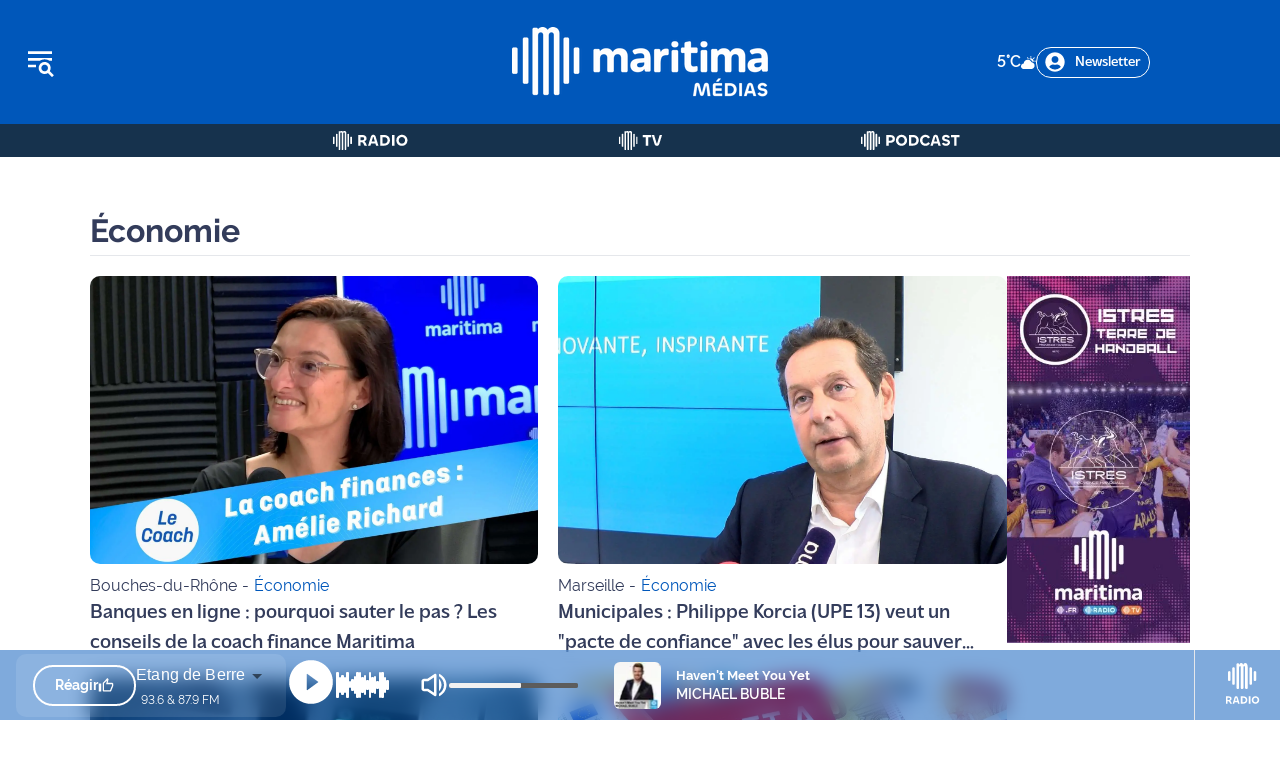

--- FILE ---
content_type: text/html; charset=utf-8
request_url: https://maritima.fr/themes/economie
body_size: 61810
content:
<!DOCTYPE html><html lang="fr"><head><meta charSet="utf-8"/><meta name="viewport" content="width=device-width, initial-scale=1"/><link rel="preload" as="image" imageSrcSet="/_next/image?url=%2Fassets%2FLogoMaritima.png&amp;w=256&amp;q=75 1x, /_next/image?url=%2Fassets%2FLogoMaritima.png&amp;w=640&amp;q=75 2x" fetchPriority="high"/><link rel="preload" as="image" imageSrcSet="/_next/image?url=%2Fassets%2FLogoMaritima.png&amp;w=256&amp;q=75 1x, /_next/image?url=%2Fassets%2FLogoMaritima.png&amp;w=384&amp;q=75 2x" fetchPriority="high"/><link rel="stylesheet" href="/_next/static/css/00d0038636532249.css" data-precedence="next"/><link rel="preload" as="script" fetchPriority="low" href="/_next/static/chunks/webpack-1c1ae6a082ade538.js"/><script src="/_next/static/chunks/fd9d1056-e5deac2a882b411f.js" async=""></script><script src="/_next/static/chunks/8069-8f5fbe3de82a893d.js" async=""></script><script src="/_next/static/chunks/main-app-4d1564f0311960d9.js" async=""></script><script src="/_next/static/chunks/ec3863c0-f866a2f8b28efa8c.js" async=""></script><script src="/_next/static/chunks/9081a741-eb4440849614a225.js" async=""></script><script src="/_next/static/chunks/bc9c3264-a3f99564b42525fb.js" async=""></script><script src="/_next/static/chunks/8dc5345f-e7f41c8f3cb9a513.js" async=""></script><script src="/_next/static/chunks/39209d7c-9bf723f1e673940e.js" async=""></script><script src="/_next/static/chunks/3627521c-9a7530283a6d7bf6.js" async=""></script><script src="/_next/static/chunks/2444-629405caccfe0c4e.js" async=""></script><script src="/_next/static/chunks/1749-98693b6d5ad1227e.js" async=""></script><script src="/_next/static/chunks/8792-b0e972f97a46d5f2.js" async=""></script><script src="/_next/static/chunks/1123-34e0608ba0df7c9d.js" async=""></script><script src="/_next/static/chunks/6882-421ed338f77b6eed.js" async=""></script><script src="/_next/static/chunks/6782-5034639d5c391cf1.js" async=""></script><script src="/_next/static/chunks/5869-130711f3657ad3f0.js" async=""></script><script src="/_next/static/chunks/1430-6fa0ccc8b495280e.js" async=""></script><script src="/_next/static/chunks/4494-7edec3dc9e43c594.js" async=""></script><script src="/_next/static/chunks/app/layout-294b13841aeaa2b0.js" async=""></script><script src="/_next/static/chunks/1559-3f1b6e5f560a99d5.js" async=""></script><script src="/_next/static/chunks/app/themes/%5Bname%5D/page-5d992e0b14def4e4.js" async=""></script><link rel="preload" href="https://www.googletagmanager.com/gtag/js?id=G-JEG5C8DPPX" as="script"/><title>Économie</title><meta name="description" content="Retrouvez toute l&#x27;actualité dans les Bouches-du-Rhône en direct, en vidéo et en audio."/><meta name="keywords" content="actualité,bouches du rhone,maritima,radio,vidéo,audio"/><meta property="og:title" content="Économie"/><meta property="og:description" content="Retrouvez toute l&#x27;actualité dans les Bouches-du-Rhône en direct, en vidéo et en audio."/><meta property="og:image" content="https://maritima.fr/assets/media_home.png"/><meta property="og:type" content="website"/><meta name="twitter:card" content="summary_large_image"/><meta name="twitter:title" content="Économie"/><meta name="twitter:description" content="Retrouvez toute l&#x27;actualité dans les Bouches-du-Rhône en direct, en vidéo et en audio."/><meta name="twitter:image" content="https://maritima.fr/assets/media_home.png"/><link rel="icon" href="/favicon.ico" type="image/x-icon" sizes="16x16"/><link rel="stylesheet" href="https://use.typekit.net/mvl2rja.css"/><link rel="stylesheet" href="https://use.typekit.net/cjv0tww.css"/><script src="/_next/static/chunks/polyfills-c67a75d1b6f99dc8.js" noModule=""></script></head><body><header class="bg-[#0057ba] flex flex-row h-[124px] items-center justify-between sticky top-0 z-[5]" style="z-index:99"><button aria-label="Ouvrir le menu" class="w-[283px] flex items-center pl-[24px]"><div class="grid grid-cols-1 gap-1 w-6 cursor-pointer "><svg xmlns="http://www.w3.org/2000/svg" width="32" height="32" viewBox="0 0 42 42" fill="none"><path d="M33.7925 33.075L39.1825 38.5L36.75 40.9325L31.29 35.56C30.0825 36.3125 28.6475 36.75 27.125 36.75C22.75 36.75 19.25 33.25 19.25 28.875C19.25 24.5 22.75 21 27.125 21C31.5 21 35 24.5 35 28.875C35 30.415 34.5625 31.8675 33.7925 33.075ZM27.125 33.25C29.54 33.25 31.5 31.29 31.5 28.875C31.5 26.46 29.54 24.5 27.125 24.5C24.71 24.5 22.75 26.46 22.75 28.875C22.75 31.29 24.71 33.25 27.125 33.25ZM36.75 7V10.5H5.25V7H36.75ZM5.25 28V24.5H15.75V28H5.25ZM5.25 19.25V15.75H36.75V19.25H33.1975C31.43 18.1475 29.3475 17.5 27.125 17.5C24.9025 17.5 22.82 18.1475 21.0525 19.25H5.25Z" fill="white"></path></svg></div></button><div class="w-[283px] flex items-center justify-center"><div class="logo-responsive"><a aria-label="tall logo" href="/"><img alt="LogoMaritima" fetchPriority="high" width="228" height="182" decoding="async" data-nimg="1" style="color:transparent;width:auto;height:auto" srcSet="/_next/image?url=%2Fassets%2FLogoMaritima.png&amp;w=256&amp;q=75 1x, /_next/image?url=%2Fassets%2FLogoMaritima.png&amp;w=640&amp;q=75 2x" src="/_next/image?url=%2Fassets%2FLogoMaritima.png&amp;w=640&amp;q=75"/></a></div><div class="logo-responsive-mobile"><a aria-label="tiny logo mobile" href="/"><svg width="40" height="40" viewBox="0 0 101 101" fill="none" xmlns="http://www.w3.org/2000/svg"><g clip-path="url(#clip0_944_9516)"><path d="M60.6582 0C58.3969 0 56.4263 0.597633 54.7868 1.78482C54.06 2.30977 53.422 2.93163 52.9051 3.63426C52.4125 2.95586 51.8471 2.34208 51.2091 1.81713C49.7554 0.613785 47.8333 0 45.4912 0C43.3026 0 41.4774 0.50072 40.0721 1.47793C39.6118 1.80098 39.1757 2.14825 38.7557 2.51975C38.2873 1.48601 37.2536 0.79146 36.0825 0.79146H32.8925C31.2772 0.79146 29.9528 2.11594 29.9528 3.73925V98.0441C29.9528 99.6674 31.2692 100.992 32.8925 100.992H36.1956C37.8108 100.992 39.1353 99.6674 39.1353 98.0441V13.0672C39.1353 11.8234 39.313 10.8705 39.6764 10.2163C40.0156 9.60251 40.4436 9.1664 40.9524 8.92412C41.5097 8.66568 42.0992 8.52839 42.6969 8.52839C43.6902 8.52839 44.4494 8.81105 45.0147 9.40061C45.5801 9.98209 45.8708 10.9512 45.8708 12.2757V98.0522C45.8708 99.6755 47.1872 101 48.8024 101H52.1056C53.7208 101 55.0372 99.6755 55.0372 98.0522V13.0672C55.0372 11.7911 55.2149 10.822 55.5783 10.1678C55.9175 9.54598 56.3455 9.11794 56.8382 8.87566C57.3793 8.61722 57.9608 8.48801 58.5503 8.48801C59.5437 8.48801 60.3109 8.77875 60.8924 9.38446C61.4739 9.98209 61.7646 10.9593 61.7646 12.2838V98.0603C61.7646 99.6836 63.081 101.008 64.6962 101.008H67.9994C69.6146 101.008 70.9391 99.6836 70.9391 98.0603V10.1517C70.9391 7.12314 70.0749 4.65185 68.3709 2.80242C66.6507 0.944907 64.0502 0 60.6582 0Z" fill="white"></path><path d="M6.2437 30.5439H2.94056C1.32534 30.5439 0.000854492 31.8684 0.000854492 33.4917V67.5084C0.000854492 69.1317 1.31726 70.4561 2.93249 70.4561H6.23562C7.85085 70.4561 9.17533 69.1317 9.17533 67.5084V33.4917C9.17533 31.8684 7.85892 30.5439 6.23562 30.5439H6.2437Z" fill="white"></path><path d="M98.0616 30.5439H94.7584C93.1432 30.5439 91.8268 31.8684 91.8268 33.4917V67.5084C91.8268 69.1317 93.1432 70.4561 94.7584 70.4561H98.0616C99.6768 70.4561 101.001 69.1317 101.001 67.5084V33.4917C101.001 31.8684 99.6849 30.5439 98.0616 30.5439Z" fill="white"></path><path d="M21.492 15.8457H18.1888C16.5736 15.8457 15.2572 17.1702 15.2572 18.7935V82.1991C15.2572 83.8224 16.5736 85.1469 18.1888 85.1469H21.492C23.1072 85.1469 24.4317 83.8224 24.4317 82.1991V18.7935C24.4317 17.1702 23.1153 15.8457 21.492 15.8457Z" fill="white"></path><path d="M83.2349 15.8457H79.9318C78.3165 15.8457 77.0001 17.1702 77.0001 18.7935V82.1991C77.0001 83.8224 78.3165 85.1469 79.9318 85.1469H83.2349C84.8501 85.1469 86.1746 83.8224 86.1746 82.1991V18.7935C86.1746 17.1702 84.8582 15.8457 83.2349 15.8457Z" fill="white"></path></g><defs><clipPath id="clip0_944_9516"><rect width="101" height="101" fill="white"></rect></clipPath></defs></svg></a></div></div><div class="w-[283px] flex flex-row items-center justify-end md:justify-normal  md:pl-0 gap-2"><div class="lining-nums text-white font-[600] flex flex-row gap-2 pr-[24px] md:pr-0 items-center font-massilia"><p class="font-[600]">°C</p><div>
<svg height="20" viewBox="0 0 512 512" fill="none" xmlns="http://www.w3.org/2000/svg">
<path d="M256 118C250.165 118 244.569 115.682 240.444 111.556C236.318 107.431 234 101.835 234 96V48C234 42.1652 236.318 36.5694 240.444 32.4436C244.569 28.3178 250.165 26 256 26C261.835 26 267.431 28.3178 271.556 32.4436C275.682 36.5694 278 42.1652 278 48V96C278 101.835 275.682 107.431 271.556 111.556C267.431 115.682 261.835 118 256 118Z" fill="white"/>
<path d="M256 486C250.165 486 244.569 483.682 240.444 479.556C236.318 475.431 234 469.835 234 464V416C234 410.165 236.318 404.569 240.444 400.444C244.569 396.318 250.165 394 256 394C261.835 394 267.431 396.318 271.556 400.444C275.682 404.569 278 410.165 278 416V464C278 469.835 275.682 475.431 271.556 479.556C267.431 483.682 261.835 486 256 486Z" fill="white"/>
<path d="M369.14 164.86C364.79 164.859 360.537 163.569 356.92 161.152C353.303 158.736 350.484 155.301 348.818 151.282C347.153 147.263 346.717 142.841 347.564 138.574C348.412 134.307 350.505 130.387 353.58 127.31L387.52 93.37C391.664 89.3339 397.23 87.0923 403.015 87.1304C408.799 87.1685 414.336 89.4832 418.426 93.5735C422.517 97.6639 424.831 103.201 424.87 108.985C424.908 114.769 422.666 120.336 418.63 124.48L384.69 158.42C382.65 160.465 380.226 162.086 377.557 163.191C374.889 164.296 372.028 164.863 369.14 164.86Z" fill="white"/>
<path d="M108.92 425.08C104.569 425.08 100.315 423.789 96.6976 421.371C93.0799 418.952 90.2605 415.516 88.596 411.495C86.9315 407.475 86.4967 403.051 87.3465 398.784C88.1963 394.516 90.2925 390.596 93.3702 387.52L127.31 353.58C129.343 351.493 131.77 349.83 134.451 348.689C137.131 347.548 140.012 346.95 142.925 346.931C145.839 346.911 148.727 347.471 151.422 348.577C154.117 349.683 156.566 351.314 158.626 353.374C160.687 355.434 162.317 357.883 163.423 360.578C164.529 363.273 165.089 366.162 165.07 369.075C165.05 371.988 164.453 374.869 163.311 377.55C162.17 380.23 160.507 382.657 158.42 384.69L124.48 418.63C122.439 420.677 120.014 422.301 117.344 423.408C114.674 424.515 111.811 425.083 108.92 425.08Z" fill="white"/>
<path d="M464 278H416C410.165 278 404.569 275.682 400.444 271.556C396.318 267.431 394 261.835 394 256C394 250.165 396.318 244.569 400.444 240.444C404.569 236.318 410.165 234 416 234H464C469.835 234 475.431 236.318 479.556 240.444C483.682 244.569 486 250.165 486 256C486 261.835 483.682 267.431 479.556 271.556C475.431 275.682 469.835 278 464 278Z" fill="white"/>
<path d="M96 278H48C42.1652 278 36.5694 275.682 32.4436 271.556C28.3178 267.431 26 261.835 26 256C26 250.165 28.3178 244.569 32.4436 240.444C36.5694 236.318 42.1652 234 48 234H96C101.835 234 107.431 236.318 111.556 240.444C115.682 244.569 118 250.165 118 256C118 261.835 115.682 267.431 111.556 271.556C107.431 275.682 101.835 278 96 278Z" fill="white"/>
<path d="M403.08 425.08C400.189 425.083 397.327 424.515 394.656 423.408C391.986 422.301 389.561 420.677 387.52 418.63L353.58 384.69C349.544 380.546 347.302 374.979 347.34 369.195C347.378 363.411 349.693 357.874 353.783 353.783C357.874 349.693 363.411 347.378 369.195 347.34C374.979 347.302 380.546 349.544 384.69 353.58L418.63 387.52C421.708 390.596 423.804 394.516 424.654 398.783C425.503 403.051 425.069 407.475 423.404 411.495C421.74 415.516 418.92 418.952 415.303 421.37C411.685 423.788 407.431 425.079 403.08 425.08Z" fill="white"/>
<path d="M142.86 164.86C139.971 164.866 137.11 164.3 134.441 163.194C131.772 162.089 129.349 160.466 127.31 158.42L93.37 124.48C89.3339 120.336 87.0923 114.769 87.1304 108.985C87.1685 103.201 89.4832 97.6639 93.5735 93.5735C97.6639 89.4832 103.201 87.1685 108.985 87.1304C114.769 87.0923 120.336 89.3339 124.48 93.37L158.42 127.31C161.495 130.387 163.588 134.307 164.436 138.574C165.283 142.841 164.847 147.263 163.181 151.282C161.516 155.301 158.697 158.736 155.08 161.152C151.463 163.569 147.21 164.859 142.86 164.86Z" fill="white"/>
<path d="M256 358C235.826 358 216.106 352.018 199.332 340.81C182.558 329.602 169.484 313.672 161.764 295.034C154.044 276.396 152.024 255.887 155.96 236.101C159.896 216.315 169.61 198.14 183.875 183.875C198.14 169.61 216.315 159.896 236.101 155.96C255.887 152.024 276.396 154.044 295.034 161.764C313.672 169.484 329.602 182.558 340.81 199.332C352.018 216.106 358 235.826 358 256C357.968 283.042 347.212 308.968 328.09 328.09C308.968 347.212 283.042 357.968 256 358Z" fill="white"/>
</svg>
</div></div><button class=" items-center border border-white border-solid rounded-[30px] p-1 pl-2 pr-2 hidden md:block"><div class="flex flex-row justify-center items-center"><svg stroke="currentColor" fill="currentColor" stroke-width="0" viewBox="0 0 496 512" color="white" class="mr-[10px] w-[20px] h-[20px]" style="color:white" height="1em" width="1em" xmlns="http://www.w3.org/2000/svg"><path d="M248 8C111 8 0 119 0 256s111 248 248 248 248-111 248-248S385 8 248 8zm0 96c48.6 0 88 39.4 88 88s-39.4 88-88 88-88-39.4-88-88 39.4-88 88-88zm0 344c-58.7 0-111.3-26.6-146.5-68.2 18.8-35.4 55.6-59.8 98.5-59.8 2.4 0 4.8.4 7.1 1.1 13 4.2 26.6 6.9 40.9 6.9 14.3 0 28-2.7 40.9-6.9 2.3-.7 4.7-1.1 7.1-1.1 42.9 0 79.7 24.4 98.5 59.8C359.3 421.4 306.7 448 248 448z"></path></svg><p class="text-white text-[14px] md-text[20px] font-[Massilia] font-[400]">Newsletter</p></div></button></div></header><nav class="flex flex-row items-center justify-center mx-auto w-full nav-responsive sticky top-[124px] z-[2]" style="z-index:99"><div class="w-full md:max-w-[810px] flex flex-row justify-around"><div class="md:w-[270px]  flex items-center justify-center"><a aria-label="Radio" href="/radio"><svg xmlns="http://www.w3.org/2000/svg" width="95" height="19" viewBox="0 0 95 24" fill="none"><g clip-path="url(#clip0_1632_5779)"><path d="M14.5533 0C14.0329 0 13.5783 0.137353 13.203 0.410124C12.9941 0.561019 12.8258 0.740932 12.6942 0.947928C12.5646 0.744801 12.4079 0.564888 12.228 0.413993C11.8972 0.139287 11.458 0 10.9202 0C10.4173 0 9.99747 0.114138 9.67633 0.336611C9.5177 0.448815 9.38035 0.564888 9.2604 0.680961C9.2043 0.396582 8.95475 0.189586 8.66456 0.189586H7.90042C7.56574 0.189586 7.29297 0.464292 7.29297 0.798968V23.3887C7.29297 23.7253 7.56574 23.9981 7.90042 23.9981H8.69165C9.02632 23.9981 9.2991 23.7234 9.2991 23.3887V3.03337C9.2991 2.71997 9.34746 2.47429 9.44032 2.30405C9.53124 2.13768 9.64925 2.01967 9.79047 1.95389C9.9375 1.88425 10.0923 1.84943 10.249 1.84943C10.514 1.84943 10.7191 1.92681 10.8738 2.08738C11.0266 2.24601 11.106 2.49944 11.106 2.84379V23.3906C11.106 23.7272 11.3787 24 11.7115 24H12.5027C12.8374 24 13.1082 23.7253 13.1082 23.3906V3.03337C13.1082 2.71224 13.1566 2.46268 13.2494 2.29244C13.3404 2.12607 13.4564 2.00806 13.5938 1.94229C13.7369 1.87458 13.8898 1.83976 14.0465 1.83976C14.3115 1.83976 14.5185 1.91907 14.6771 2.08351C14.8338 2.24601 14.9151 2.50137 14.9151 2.84572V23.3926C14.9151 23.7292 15.1879 24.0019 15.5206 24.0019H16.3118C16.6465 24.0019 16.9193 23.7272 16.9193 23.3926V2.335C16.9193 1.63469 16.72 1.064 16.3292 0.640335C15.9365 0.214735 15.3388 0 14.5533 0Z" fill="white"></path><path d="M1.39868 7.15979H0.607448C0.272771 7.15979 0 7.4345 0 7.76917V15.9175C0 16.2541 0.272771 16.5269 0.605513 16.5269H1.39674C1.73142 16.5269 2.00419 16.2522 2.00419 15.9175V7.76917C2.00419 7.43256 1.73142 7.15979 1.39674 7.15979H1.39868Z" fill="white"></path><path d="M23.3928 7.15979H22.6016C22.2669 7.15979 21.9961 7.4345 21.9961 7.76917V15.9175C21.9961 16.2541 22.2689 16.5269 22.6016 16.5269H23.3928C23.7275 16.5269 24.0003 16.2522 24.0003 15.9175V7.76917C24.0003 7.43256 23.7275 7.15979 23.3928 7.15979Z" fill="white"></path><path d="M5.25221 3.62927H4.46098C4.12631 3.62927 3.85547 3.90398 3.85547 4.23865V19.4268C3.85547 19.7634 4.12824 20.0362 4.46098 20.0362H5.25221C5.58689 20.0362 5.85966 19.7615 5.85966 19.4268V4.23865C5.85966 3.90204 5.58689 3.62927 5.25221 3.62927Z" fill="white"></path><path d="M19.7483 3.62927H18.9571C18.6224 3.62927 18.3516 3.90398 18.3516 4.23865V19.4268C18.3516 19.7634 18.6243 20.0362 18.9571 20.0362H19.7483C20.083 20.0362 20.3558 19.7615 20.3558 19.4268V4.23865C20.3558 3.90204 20.083 3.62927 19.7483 3.62927Z" fill="white"></path></g><path d="M34.8363 18.5H31.9563V5.04H37.1363C40.1763 5.04 42.5163 6.46 42.5163 9.32C42.5163 11.16 41.4363 12.58 39.7163 13.04C40.5763 13.52 41.0763 14.44 41.7763 15.84L43.0763 18.5H39.9163L38.7163 16.1C38.0963 14.86 37.5163 14.2 35.9963 14.2H34.8563L34.8363 18.5ZM37.1763 7.74H34.8763L34.8563 11.6H37.1363C38.5163 11.6 39.5163 10.88 39.5163 9.62C39.5163 8.3 38.4963 7.74 37.1763 7.74ZM44.4844 18.5L48.0444 6.94C48.5044 5.48 49.7044 4.78 50.9644 4.78C52.2444 4.78 53.4444 5.48 53.9044 6.94L57.4644 18.5H54.4844L53.7044 15.74L48.2444 15.76L47.4644 18.5H44.4844ZM50.5444 7.8L49.0044 13.14H52.9444L51.4244 7.8C51.3444 7.52 51.2244 7.4 50.9844 7.4C50.7644 7.4 50.6244 7.52 50.5444 7.8ZM72.0488 11.78C72.0488 15.92 68.9688 18.5 64.7288 18.5H59.7688V5.04H64.7888C69.1488 5.04 72.0488 7.72 72.0488 11.78ZM69.0488 11.78C69.0488 9.36 67.3288 7.74 64.7888 7.74H62.6888V15.88H64.7288C67.2488 15.88 69.0488 14.3 69.0488 11.78ZM74.7492 5.04H77.6692V18.5H74.7492V5.04ZM87.1531 18.76C83.1731 18.76 80.1531 15.76 80.1531 11.78C80.1531 7.82 83.1731 4.8 87.1531 4.8C91.1531 4.8 94.1731 7.82 94.1731 11.78C94.1731 15.76 91.1331 18.76 87.1531 18.76ZM87.1531 16C89.3931 16 91.1531 14.16 91.1531 11.78C91.1531 9.4 89.4131 7.56 87.1531 7.56C84.9131 7.56 83.1531 9.4 83.1531 11.78C83.1531 14.16 84.9131 16 87.1531 16Z" fill="white"></path><defs><clipPath id="clip0_1632_5779"><rect width="24" height="24" fill="white"></rect></clipPath></defs></svg></a></div><div class="md:w-[270px] flex items-center justify-center"><a aria-label="Tv" href="/tv"><svg xmlns="http://www.w3.org/2000/svg" width="55" height="19" viewBox="0 0 55 24" fill="none"><g clip-path="url(#clip0_1632_5781)"><path d="M14.5533 0C14.0329 0 13.5783 0.137353 13.203 0.410124C12.9941 0.561019 12.8258 0.740932 12.6942 0.947928C12.5646 0.744801 12.4079 0.564888 12.228 0.413993C11.8972 0.139287 11.458 0 10.9202 0C10.4173 0 9.99747 0.114138 9.67633 0.336611C9.5177 0.448815 9.38035 0.564888 9.2604 0.680961C9.2043 0.396582 8.95475 0.189586 8.66456 0.189586H7.90042C7.56574 0.189586 7.29297 0.464292 7.29297 0.798968V23.3887C7.29297 23.7253 7.56574 23.9981 7.90042 23.9981H8.69165C9.02632 23.9981 9.2991 23.7234 9.2991 23.3887V3.03337C9.2991 2.71997 9.34746 2.47429 9.44032 2.30405C9.53124 2.13768 9.64925 2.01967 9.79047 1.95389C9.9375 1.88425 10.0923 1.84943 10.249 1.84943C10.514 1.84943 10.7191 1.92681 10.8738 2.08738C11.0266 2.24601 11.106 2.49944 11.106 2.84379V23.3906C11.106 23.7272 11.3787 24 11.7115 24H12.5027C12.8374 24 13.1082 23.7253 13.1082 23.3906V3.03337C13.1082 2.71224 13.1566 2.46268 13.2494 2.29244C13.3404 2.12607 13.4564 2.00806 13.5938 1.94229C13.7369 1.87458 13.8898 1.83976 14.0465 1.83976C14.3115 1.83976 14.5185 1.91907 14.6771 2.08351C14.8338 2.24601 14.9151 2.50137 14.9151 2.84572V23.3926C14.9151 23.7292 15.1879 24.0019 15.5206 24.0019H16.3118C16.6465 24.0019 16.9193 23.7272 16.9193 23.3926V2.335C16.9193 1.63469 16.72 1.064 16.3292 0.640335C15.9365 0.214735 15.3388 0 14.5533 0Z" fill="white"></path><path d="M1.39868 7.15979H0.607448C0.272771 7.15979 0 7.4345 0 7.76917V15.9175C0 16.2541 0.272771 16.5269 0.605513 16.5269H1.39674C1.73142 16.5269 2.00419 16.2522 2.00419 15.9175V7.76917C2.00419 7.43256 1.73142 7.15979 1.39674 7.15979H1.39868Z" fill="white"></path><path d="M23.3928 7.15979H22.6016C22.2669 7.15979 21.9961 7.4345 21.9961 7.76917V15.9175C21.9961 16.2541 22.2689 16.5269 22.6016 16.5269H23.3928C23.7275 16.5269 24.0003 16.2522 24.0003 15.9175V7.76917C24.0003 7.43256 23.7275 7.15979 23.3928 7.15979Z" fill="white"></path><path d="M5.25221 3.62927H4.46098C4.12631 3.62927 3.85547 3.90398 3.85547 4.23865V19.4268C3.85547 19.7634 4.12824 20.0362 4.46098 20.0362H5.25221C5.58689 20.0362 5.85966 19.7615 5.85966 19.4268V4.23865C5.85966 3.90204 5.58689 3.62927 5.25221 3.62927Z" fill="white"></path><path d="M19.7483 3.62927H18.9571C18.6224 3.62927 18.3516 3.90398 18.3516 4.23865V19.4268C18.3516 19.7634 18.6243 20.0362 18.9571 20.0362H19.7483C20.083 20.0362 20.3558 19.7615 20.3558 19.4268V4.23865C20.3558 3.90204 20.083 3.62927 19.7483 3.62927Z" fill="white"></path></g><path d="M41.1493 5.04V7.74H37.1893V18.5H34.2693V7.74H30.3093V5.04H41.1493ZM48.2151 18.78C46.6551 18.78 45.6951 17.96 45.1751 16.3L41.7151 5.04H44.7151L47.8151 15.46C47.8951 15.72 48.0351 15.86 48.2351 15.86C48.4351 15.86 48.5551 15.72 48.6351 15.46L51.7151 5.04H54.7151L51.2551 16.3C50.7351 17.96 49.7751 18.78 48.2151 18.78Z" fill="white"></path><defs><clipPath id="clip0_1632_5781"><rect width="24" height="24" fill="white"></rect></clipPath></defs></svg></a></div><div class="md:w-[270px]  flex items-center justify-center"><a aria-label="Podcast" href="/podcast"><svg xmlns="http://www.w3.org/2000/svg" width="125" height="19" viewBox="0 0 125 24" fill="none"><g clip-path="url(#clip0_1632_5780)"><path d="M14.5533 0C14.0329 0 13.5783 0.137353 13.203 0.410124C12.9941 0.561019 12.8258 0.740932 12.6942 0.947928C12.5646 0.744801 12.4079 0.564888 12.228 0.413993C11.8972 0.139287 11.458 0 10.9202 0C10.4173 0 9.99747 0.114138 9.67633 0.336611C9.5177 0.448815 9.38035 0.564888 9.2604 0.680961C9.2043 0.396582 8.95475 0.189586 8.66456 0.189586H7.90042C7.56574 0.189586 7.29297 0.464292 7.29297 0.798968V23.3887C7.29297 23.7253 7.56574 23.9981 7.90042 23.9981H8.69165C9.02632 23.9981 9.2991 23.7234 9.2991 23.3887V3.03337C9.2991 2.71997 9.34746 2.47429 9.44032 2.30405C9.53124 2.13768 9.64925 2.01967 9.79047 1.95389C9.9375 1.88425 10.0923 1.84943 10.249 1.84943C10.514 1.84943 10.7191 1.92681 10.8738 2.08738C11.0266 2.24601 11.106 2.49944 11.106 2.84379V23.3906C11.106 23.7272 11.3787 24 11.7115 24H12.5027C12.8374 24 13.1082 23.7253 13.1082 23.3906V3.03337C13.1082 2.71224 13.1566 2.46268 13.2494 2.29244C13.3404 2.12607 13.4564 2.00806 13.5938 1.94229C13.7369 1.87458 13.8898 1.83976 14.0465 1.83976C14.3115 1.83976 14.5185 1.91907 14.6771 2.08351C14.8338 2.24601 14.9151 2.50137 14.9151 2.84572V23.3926C14.9151 23.7292 15.1879 24.0019 15.5206 24.0019H16.3118C16.6465 24.0019 16.9193 23.7272 16.9193 23.3926V2.335C16.9193 1.63469 16.72 1.064 16.3292 0.640335C15.9365 0.214735 15.3388 0 14.5533 0Z" fill="white"></path><path d="M1.39868 7.15979H0.607448C0.272771 7.15979 0 7.4345 0 7.76917V15.9175C0 16.2541 0.272771 16.5269 0.605513 16.5269H1.39674C1.73142 16.5269 2.00419 16.2522 2.00419 15.9175V7.76917C2.00419 7.43256 1.73142 7.15979 1.39674 7.15979H1.39868Z" fill="white"></path><path d="M23.3928 7.15979H22.6016C22.2669 7.15979 21.9961 7.4345 21.9961 7.76917V15.9175C21.9961 16.2541 22.2689 16.5269 22.6016 16.5269H23.3928C23.7275 16.5269 24.0003 16.2522 24.0003 15.9175V7.76917C24.0003 7.43256 23.7275 7.15979 23.3928 7.15979Z" fill="white"></path><path d="M5.25221 3.62927H4.46098C4.12631 3.62927 3.85547 3.90398 3.85547 4.23865V19.4268C3.85547 19.7634 4.12824 20.0362 4.46098 20.0362H5.25221C5.58689 20.0362 5.85966 19.7615 5.85966 19.4268V4.23865C5.85966 3.90204 5.58689 3.62927 5.25221 3.62927Z" fill="white"></path><path d="M19.7483 3.62927H18.9571C18.6224 3.62927 18.3516 3.90398 18.3516 4.23865V19.4268C18.3516 19.7634 18.6243 20.0362 18.9571 20.0362H19.7483C20.083 20.0362 20.3558 19.7615 20.3558 19.4268V4.23865C20.3558 3.90204 20.083 3.62927 19.7483 3.62927Z" fill="white"></path></g><path d="M34.8958 18.48L31.9758 18.5V5.04H36.7158C40.5358 5.04 42.8758 6.82 42.8758 9.94C42.8758 13.18 40.5758 14.94 36.8758 14.94H34.8958V18.48ZM36.7958 7.74H34.8958V12.24H36.7958C38.7158 12.24 39.8758 11.5 39.8758 9.94C39.8758 8.46 38.7158 7.74 36.7958 7.74ZM51.1375 18.76C47.1575 18.76 44.1375 15.76 44.1375 11.78C44.1375 7.82 47.1575 4.8 51.1375 4.8C55.1375 4.8 58.1575 7.82 58.1575 11.78C58.1575 15.76 55.1175 18.76 51.1375 18.76ZM51.1375 16C53.3775 16 55.1375 14.16 55.1375 11.78C55.1375 9.4 53.3975 7.56 51.1375 7.56C48.8975 7.56 47.1375 9.4 47.1375 11.78C47.1375 14.16 48.8975 16 51.1375 16ZM72.9081 11.78C72.9081 15.92 69.8281 18.5 65.5881 18.5H60.6281V5.04H65.6481C70.0081 5.04 72.9081 7.72 72.9081 11.78ZM69.9081 11.78C69.9081 9.36 68.1881 7.74 65.6481 7.74H63.5481V15.88H65.5881C68.1081 15.88 69.9081 14.3 69.9081 11.78ZM81.4886 18.78C77.5686 18.78 74.5086 15.68 74.5086 11.78C74.5086 7.88 77.5686 4.78 81.4886 4.78C83.8286 4.78 86.0686 6.02 87.0686 8.12L84.6886 9.46C84.0286 8.3 82.9886 7.56 81.3686 7.56C79.1286 7.56 77.5086 9.34 77.5086 11.78C77.5086 14.22 79.1086 16 81.3686 16C82.9886 16 84.0686 15.26 84.6886 14.1L87.0686 15.44C86.0686 17.54 83.8286 18.78 81.4886 18.78ZM87.7461 18.5L91.3061 6.94C91.7661 5.48 92.9661 4.78 94.2261 4.78C95.5061 4.78 96.7061 5.48 97.1661 6.94L100.726 18.5H97.7461L96.9661 15.74L91.5061 15.76L90.7261 18.5H87.7461ZM93.8061 7.8L92.2661 13.14H96.2061L94.6861 7.8C94.6061 7.52 94.4861 7.4 94.2461 7.4C94.0261 7.4 93.8861 7.52 93.8061 7.8ZM107.35 18.76C104.93 18.76 102.99 17.74 102.13 15.82L104.57 14.6C105.01 15.58 105.95 16.08 107.35 16.08C108.61 16.08 109.57 15.56 109.57 14.6C109.57 13.48 108.51 13.3 107.11 13.06C105.09 12.72 102.35 12 102.35 8.96C102.35 6.6 104.47 4.8 107.25 4.8C109.47 4.8 111.39 5.82 112.25 7.74L109.81 8.96C109.37 8.1 108.49 7.5 107.13 7.5C106.03 7.5 105.27 8.02 105.27 8.84C105.27 9.92 106.39 10.2 107.85 10.46C109.85 10.8 112.49 11.52 112.49 14.58C112.49 17 110.21 18.76 107.35 18.76ZM124.518 5.04V7.74H120.558V18.5H117.638V7.74H113.678V5.04H124.518Z" fill="white"></path><defs><clipPath id="clip0_1632_5780"><rect width="24" height="24" fill="white"></rect></clipPath></defs></svg></a></div></div></nav><header class=" bg-[#0057ba] flex flex-col items-center justify-center hidden" style="position:sticky;top:0;z-index:5"><div class="flex flex-row items-center justify-between w-[90%]"><div class="grid grid-cols-1 gap-1 w-6 cursor-pointer "><svg xmlns="http://www.w3.org/2000/svg" width="32" height="32" viewBox="0 0 42 42" fill="none"><path d="M33.7925 33.075L39.1825 38.5L36.75 40.9325L31.29 35.56C30.0825 36.3125 28.6475 36.75 27.125 36.75C22.75 36.75 19.25 33.25 19.25 28.875C19.25 24.5 22.75 21 27.125 21C31.5 21 35 24.5 35 28.875C35 30.415 34.5625 31.8675 33.7925 33.075ZM27.125 33.25C29.54 33.25 31.5 31.29 31.5 28.875C31.5 26.46 29.54 24.5 27.125 24.5C24.71 24.5 22.75 26.46 22.75 28.875C22.75 31.29 24.71 33.25 27.125 33.25ZM36.75 7V10.5H5.25V7H36.75ZM5.25 28V24.5H15.75V28H5.25ZM5.25 19.25V15.75H36.75V19.25H33.1975C31.43 18.1475 29.3475 17.5 27.125 17.5C24.9025 17.5 22.82 18.1475 21.0525 19.25H5.25Z" fill="white"></path></svg></div><div><a style="cursor:pointer" href="/"><div class="logo-responsive"><img alt="logo" fetchPriority="high" width="178" height="182" decoding="async" data-nimg="1" style="color:transparent;width:auto;height:auto" srcSet="/_next/image?url=%2Fassets%2FLogoMaritima.png&amp;w=256&amp;q=75 1x, /_next/image?url=%2Fassets%2FLogoMaritima.png&amp;w=384&amp;q=75 2x" src="/_next/image?url=%2Fassets%2FLogoMaritima.png&amp;w=384&amp;q=75"/></div><div class="logo-responsive-mobile"><svg width="40" height="40" viewBox="0 0 101 101" fill="none" xmlns="http://www.w3.org/2000/svg"><g clip-path="url(#clip0_944_9516)"><path d="M60.6582 0C58.3969 0 56.4263 0.597633 54.7868 1.78482C54.06 2.30977 53.422 2.93163 52.9051 3.63426C52.4125 2.95586 51.8471 2.34208 51.2091 1.81713C49.7554 0.613785 47.8333 0 45.4912 0C43.3026 0 41.4774 0.50072 40.0721 1.47793C39.6118 1.80098 39.1757 2.14825 38.7557 2.51975C38.2873 1.48601 37.2536 0.79146 36.0825 0.79146H32.8925C31.2772 0.79146 29.9528 2.11594 29.9528 3.73925V98.0441C29.9528 99.6674 31.2692 100.992 32.8925 100.992H36.1956C37.8108 100.992 39.1353 99.6674 39.1353 98.0441V13.0672C39.1353 11.8234 39.313 10.8705 39.6764 10.2163C40.0156 9.60251 40.4436 9.1664 40.9524 8.92412C41.5097 8.66568 42.0992 8.52839 42.6969 8.52839C43.6902 8.52839 44.4494 8.81105 45.0147 9.40061C45.5801 9.98209 45.8708 10.9512 45.8708 12.2757V98.0522C45.8708 99.6755 47.1872 101 48.8024 101H52.1056C53.7208 101 55.0372 99.6755 55.0372 98.0522V13.0672C55.0372 11.7911 55.2149 10.822 55.5783 10.1678C55.9175 9.54598 56.3455 9.11794 56.8382 8.87566C57.3793 8.61722 57.9608 8.48801 58.5503 8.48801C59.5437 8.48801 60.3109 8.77875 60.8924 9.38446C61.4739 9.98209 61.7646 10.9593 61.7646 12.2838V98.0603C61.7646 99.6836 63.081 101.008 64.6962 101.008H67.9994C69.6146 101.008 70.9391 99.6836 70.9391 98.0603V10.1517C70.9391 7.12314 70.0749 4.65185 68.3709 2.80242C66.6507 0.944907 64.0502 0 60.6582 0Z" fill="white"></path><path d="M6.2437 30.5439H2.94056C1.32534 30.5439 0.000854492 31.8684 0.000854492 33.4917V67.5084C0.000854492 69.1317 1.31726 70.4561 2.93249 70.4561H6.23562C7.85085 70.4561 9.17533 69.1317 9.17533 67.5084V33.4917C9.17533 31.8684 7.85892 30.5439 6.23562 30.5439H6.2437Z" fill="white"></path><path d="M98.0616 30.5439H94.7584C93.1432 30.5439 91.8268 31.8684 91.8268 33.4917V67.5084C91.8268 69.1317 93.1432 70.4561 94.7584 70.4561H98.0616C99.6768 70.4561 101.001 69.1317 101.001 67.5084V33.4917C101.001 31.8684 99.6849 30.5439 98.0616 30.5439Z" fill="white"></path><path d="M21.492 15.8457H18.1888C16.5736 15.8457 15.2572 17.1702 15.2572 18.7935V82.1991C15.2572 83.8224 16.5736 85.1469 18.1888 85.1469H21.492C23.1072 85.1469 24.4317 83.8224 24.4317 82.1991V18.7935C24.4317 17.1702 23.1153 15.8457 21.492 15.8457Z" fill="white"></path><path d="M83.2349 15.8457H79.9318C78.3165 15.8457 77.0001 17.1702 77.0001 18.7935V82.1991C77.0001 83.8224 78.3165 85.1469 79.9318 85.1469H83.2349C84.8501 85.1469 86.1746 83.8224 86.1746 82.1991V18.7935C86.1746 17.1702 84.8582 15.8457 83.2349 15.8457Z" fill="white"></path></g><defs><clipPath id="clip0_944_9516"><rect width="101" height="101" fill="white"></rect></clipPath></defs></svg></div></a></div><div class="flex flex-row items-center"><button class=" items-center border border-white border-solid rounded-[30px] p-2 pr-5 pl-5 hidden md:block"><div class="flex flex-row"><svg stroke="currentColor" fill="currentColor" stroke-width="0" viewBox="0 0 496 512" color="white" class="mr-[10px] w-[20px] h-[20px]" style="color:white" height="1em" width="1em" xmlns="http://www.w3.org/2000/svg"><path d="M248 8C111 8 0 119 0 256s111 248 248 248 248-111 248-248S385 8 248 8zm0 96c48.6 0 88 39.4 88 88s-39.4 88-88 88-88-39.4-88-88 39.4-88 88-88zm0 344c-58.7 0-111.3-26.6-146.5-68.2 18.8-35.4 55.6-59.8 98.5-59.8 2.4 0 4.8.4 7.1 1.1 13 4.2 26.6 6.9 40.9 6.9 14.3 0 28-2.7 40.9-6.9 2.3-.7 4.7-1.1 7.1-1.1 42.9 0 79.7 24.4 98.5 59.8C359.3 421.4 306.7 448 248 448z"></path></svg><p class="text-white text-[15px] md-text[20px]">S&#x27;abonner</p></div></button></div></div></header><div style="transition:all 0.2s ease;width:100%;height:100%;position:fixed;top:0px;left:0px;visibility:hidden;background-color:#16324d4d;z-index:99"></div><div style="transition:all 0.5s ease-out;overflow-y:scroll" class="h-[100%] fixed bottom-0 md:max-w-[300px] w-0 bg-white z-[100]"><div class="flex flex-col items-center h-full w-full p-5 gap-[10px]"><div class="flex flex-col gap-[7px] w-full"><div class="w-full flex justify-end"><button aria-label="menu-hamburger"><svg xmlns="http://www.w3.org/2000/svg" width="46" height="46" viewBox="0 0 46 46" fill="none"><path d="M40.25 23C40.25 13.4766 32.5234 5.75 23 5.75C13.4766 5.75 5.75 13.4766 5.75 23C5.75 32.5234 13.4766 40.25 23 40.25C32.5234 40.25 40.25 32.5234 40.25 23Z" stroke="#9298A9" stroke-miterlimit="10"></path><path d="M28.75 28.75L17.25 17.25" stroke="#9298A9" stroke-linecap="round" stroke-linejoin="round"></path><path d="M17.25 28.75L28.75 17.25" stroke="#9298A9" stroke-linecap="round" stroke-linejoin="round"></path></svg></button></div><div class="w-full rounded-[54px] border-[1.5px] h-[42px] flex flex-row items-center border-[#9298A9] pl-3"><span class="cursor-pointer"><svg xmlns="http://www.w3.org/2000/svg" width="22" height="22" viewBox="0 0 22 22" fill="none"><path fill-rule="evenodd" clip-rule="evenodd" d="M15.4627 14.1693C17.7028 11.2923 17.5004 7.13004 14.8557 4.48529C11.9919 1.62144 7.34864 1.62144 4.4848 4.48529C1.62095 7.34913 1.62095 11.9923 4.4848 14.8562C7.12955 17.5009 11.2918 17.7033 14.1688 15.4632C14.1812 15.4772 14.1941 15.4909 14.2075 15.5044L18.0966 19.3935C18.4546 19.7514 19.035 19.7514 19.393 19.3935C19.7509 19.0355 19.7509 18.4551 19.393 18.0971L15.5039 14.208C15.4905 14.1946 15.4767 14.1817 15.4627 14.1693ZM13.5593 5.78165C15.7072 7.92953 15.7072 11.4119 13.5593 13.5598C11.4115 15.7077 7.92904 15.7077 5.78116 13.5598C3.63328 11.4119 3.63328 7.92953 5.78116 5.78165C7.92904 3.63376 11.4115 3.63376 13.5593 5.78165Z" fill="#9298A9"></path></svg></span><input type="text" placeholder="Rechercher un article, un podcast ..." class="w-full rounded-md text-[12px] ml-1"/></div></div><div class="flex flex-col w-full gap-2"><hr class="bg-[#C4C4C4]"/><a href="/radio"><span class="flex flex-row bg-[#03A9F4] items-center p-2 rounded-[5px] gap-2 min-w-[250px]"><svg xmlns="http://www.w3.org/2000/svg" width="32" height="32" viewBox="0 0 32 32" fill="none"><g clip-path="url(#clip0_1722_14566)"><path d="M19.3184 0.0690918C18.6275 0.0690918 18.024 0.251438 17.5257 0.613563C17.2483 0.813887 17.0249 1.05273 16.8503 1.32754C16.6782 1.05787 16.4702 0.819023 16.2313 0.618699C15.7921 0.254006 15.2091 0.0690918 14.4952 0.0690918C13.8274 0.0690918 13.2701 0.220619 12.8438 0.515969C12.6332 0.664928 12.4508 0.819023 12.2916 0.973119C12.2171 0.595585 11.8858 0.320781 11.5006 0.320781H10.4861C10.0418 0.320781 9.67969 0.685474 9.67969 1.12978V31.1193C9.67969 31.5662 10.0418 31.9283 10.4861 31.9283H11.5365C11.9808 31.9283 12.343 31.5636 12.343 31.1193V4.09612C12.343 3.68006 12.4072 3.35389 12.5305 3.12789C12.6512 2.90702 12.8078 2.75035 12.9953 2.66303C13.1905 2.57058 13.396 2.52435 13.604 2.52435C13.9558 2.52435 14.2281 2.62708 14.4335 2.84024C14.6364 3.05084 14.7417 3.38728 14.7417 3.84443V31.1219C14.7417 31.5688 15.1038 31.9309 15.5456 31.9309H16.596C17.0403 31.9309 17.3999 31.5662 17.3999 31.1219V4.09612C17.3999 3.66979 17.4641 3.33849 17.5874 3.11248C17.7081 2.89161 17.8622 2.73494 18.0445 2.64762C18.2346 2.55773 18.4374 2.51151 18.6455 2.51151C18.9973 2.51151 19.2721 2.6168 19.4827 2.83511C19.6908 3.05084 19.7986 3.38985 19.7986 3.847V31.1245C19.7986 31.5714 20.1608 31.9335 20.6025 31.9335H21.6529C22.0972 31.9335 22.4593 31.5688 22.4593 31.1245V3.16898C22.4593 2.23927 22.1948 1.48163 21.676 0.919185C21.1547 0.354168 20.3611 0.0690918 19.3184 0.0690918Z" fill="white"></path><path d="M1.85685 9.57422H0.806433C0.362124 9.57422 0 9.93891 0 10.3832V21.2007C0 21.6476 0.362124 22.0097 0.803865 22.0097H1.85428C2.29859 22.0097 2.66072 21.645 2.66072 21.2007V10.3832C2.66072 9.93634 2.29859 9.57422 1.85428 9.57422H1.85685Z" fill="white"></path><path d="M31.0555 9.57422H30.005C29.5607 9.57422 29.2012 9.93891 29.2012 10.3832V21.2007C29.2012 21.6476 29.5633 22.0097 30.005 22.0097H31.0555C31.4998 22.0097 31.8619 21.645 31.8619 21.2007V10.3832C31.8619 9.93634 31.4998 9.57422 31.0555 9.57422Z" fill="white"></path><path d="M6.97245 4.88721H5.92203C5.47772 4.88721 5.11816 5.2519 5.11816 5.69621V25.8596C5.11816 26.3065 5.48029 26.6686 5.92203 26.6686H6.97245C7.41676 26.6686 7.77888 26.3039 7.77888 25.8596V5.69621C7.77888 5.24933 7.41676 4.88721 6.97245 4.88721Z" fill="white"></path><path d="M26.2166 4.88721H25.1662C24.7219 4.88721 24.3623 5.2519 24.3623 5.69621V25.8596C24.3623 26.3065 24.7244 26.6686 25.1662 26.6686H26.2166C26.6609 26.6686 27.023 26.3039 27.023 25.8596V5.69621C27.023 5.24933 26.6609 4.88721 26.2166 4.88721Z" fill="white"></path></g><defs><clipPath id="clip0_1722_14566"><rect width="31.8618" height="31.8618" fill="white" transform="translate(0 0.0690918)"></rect></clipPath></defs></svg><p class="text-[15px] font-semibold text-white uppercase">replay radio</p></span></a><a href="/tv"><span class="flex flex-row bg-[#FC8A45] items-center p-2 rounded-[5px] gap-2 min-w-[250px]"><svg xmlns="http://www.w3.org/2000/svg" width="32" height="32" viewBox="0 0 32 32" fill="none"><g clip-path="url(#clip0_1722_14566)"><path d="M19.3184 0.0690918C18.6275 0.0690918 18.024 0.251438 17.5257 0.613563C17.2483 0.813887 17.0249 1.05273 16.8503 1.32754C16.6782 1.05787 16.4702 0.819023 16.2313 0.618699C15.7921 0.254006 15.2091 0.0690918 14.4952 0.0690918C13.8274 0.0690918 13.2701 0.220619 12.8438 0.515969C12.6332 0.664928 12.4508 0.819023 12.2916 0.973119C12.2171 0.595585 11.8858 0.320781 11.5006 0.320781H10.4861C10.0418 0.320781 9.67969 0.685474 9.67969 1.12978V31.1193C9.67969 31.5662 10.0418 31.9283 10.4861 31.9283H11.5365C11.9808 31.9283 12.343 31.5636 12.343 31.1193V4.09612C12.343 3.68006 12.4072 3.35389 12.5305 3.12789C12.6512 2.90702 12.8078 2.75035 12.9953 2.66303C13.1905 2.57058 13.396 2.52435 13.604 2.52435C13.9558 2.52435 14.2281 2.62708 14.4335 2.84024C14.6364 3.05084 14.7417 3.38728 14.7417 3.84443V31.1219C14.7417 31.5688 15.1038 31.9309 15.5456 31.9309H16.596C17.0403 31.9309 17.3999 31.5662 17.3999 31.1219V4.09612C17.3999 3.66979 17.4641 3.33849 17.5874 3.11248C17.7081 2.89161 17.8622 2.73494 18.0445 2.64762C18.2346 2.55773 18.4374 2.51151 18.6455 2.51151C18.9973 2.51151 19.2721 2.6168 19.4827 2.83511C19.6908 3.05084 19.7986 3.38985 19.7986 3.847V31.1245C19.7986 31.5714 20.1608 31.9335 20.6025 31.9335H21.6529C22.0972 31.9335 22.4593 31.5688 22.4593 31.1245V3.16898C22.4593 2.23927 22.1948 1.48163 21.676 0.919185C21.1547 0.354168 20.3611 0.0690918 19.3184 0.0690918Z" fill="white"></path><path d="M1.85685 9.57422H0.806433C0.362124 9.57422 0 9.93891 0 10.3832V21.2007C0 21.6476 0.362124 22.0097 0.803865 22.0097H1.85428C2.29859 22.0097 2.66072 21.645 2.66072 21.2007V10.3832C2.66072 9.93634 2.29859 9.57422 1.85428 9.57422H1.85685Z" fill="white"></path><path d="M31.0555 9.57422H30.005C29.5607 9.57422 29.2012 9.93891 29.2012 10.3832V21.2007C29.2012 21.6476 29.5633 22.0097 30.005 22.0097H31.0555C31.4998 22.0097 31.8619 21.645 31.8619 21.2007V10.3832C31.8619 9.93634 31.4998 9.57422 31.0555 9.57422Z" fill="white"></path><path d="M6.97245 4.88721H5.92203C5.47772 4.88721 5.11816 5.2519 5.11816 5.69621V25.8596C5.11816 26.3065 5.48029 26.6686 5.92203 26.6686H6.97245C7.41676 26.6686 7.77888 26.3039 7.77888 25.8596V5.69621C7.77888 5.24933 7.41676 4.88721 6.97245 4.88721Z" fill="white"></path><path d="M26.2166 4.88721H25.1662C24.7219 4.88721 24.3623 5.2519 24.3623 5.69621V25.8596C24.3623 26.3065 24.7244 26.6686 25.1662 26.6686H26.2166C26.6609 26.6686 27.023 26.3039 27.023 25.8596V5.69621C27.023 5.24933 26.6609 4.88721 26.2166 4.88721Z" fill="white"></path></g><defs><clipPath id="clip0_1722_14566"><rect width="31.8618" height="31.8618" fill="white" transform="translate(0 0.0690918)"></rect></clipPath></defs></svg><p class="text-[15px] font-semibold text-white uppercase">Replay TV</p></span></a><a href="/podcast"><span class="flex flex-row bg-[#0057BA] items-center p-2 rounded-[5px] gap-2 min-w-[250px]"><svg xmlns="http://www.w3.org/2000/svg" width="32" height="32" viewBox="0 0 32 32" fill="none"><g clip-path="url(#clip0_1722_14566)"><path d="M19.3184 0.0690918C18.6275 0.0690918 18.024 0.251438 17.5257 0.613563C17.2483 0.813887 17.0249 1.05273 16.8503 1.32754C16.6782 1.05787 16.4702 0.819023 16.2313 0.618699C15.7921 0.254006 15.2091 0.0690918 14.4952 0.0690918C13.8274 0.0690918 13.2701 0.220619 12.8438 0.515969C12.6332 0.664928 12.4508 0.819023 12.2916 0.973119C12.2171 0.595585 11.8858 0.320781 11.5006 0.320781H10.4861C10.0418 0.320781 9.67969 0.685474 9.67969 1.12978V31.1193C9.67969 31.5662 10.0418 31.9283 10.4861 31.9283H11.5365C11.9808 31.9283 12.343 31.5636 12.343 31.1193V4.09612C12.343 3.68006 12.4072 3.35389 12.5305 3.12789C12.6512 2.90702 12.8078 2.75035 12.9953 2.66303C13.1905 2.57058 13.396 2.52435 13.604 2.52435C13.9558 2.52435 14.2281 2.62708 14.4335 2.84024C14.6364 3.05084 14.7417 3.38728 14.7417 3.84443V31.1219C14.7417 31.5688 15.1038 31.9309 15.5456 31.9309H16.596C17.0403 31.9309 17.3999 31.5662 17.3999 31.1219V4.09612C17.3999 3.66979 17.4641 3.33849 17.5874 3.11248C17.7081 2.89161 17.8622 2.73494 18.0445 2.64762C18.2346 2.55773 18.4374 2.51151 18.6455 2.51151C18.9973 2.51151 19.2721 2.6168 19.4827 2.83511C19.6908 3.05084 19.7986 3.38985 19.7986 3.847V31.1245C19.7986 31.5714 20.1608 31.9335 20.6025 31.9335H21.6529C22.0972 31.9335 22.4593 31.5688 22.4593 31.1245V3.16898C22.4593 2.23927 22.1948 1.48163 21.676 0.919185C21.1547 0.354168 20.3611 0.0690918 19.3184 0.0690918Z" fill="white"></path><path d="M1.85685 9.57422H0.806433C0.362124 9.57422 0 9.93891 0 10.3832V21.2007C0 21.6476 0.362124 22.0097 0.803865 22.0097H1.85428C2.29859 22.0097 2.66072 21.645 2.66072 21.2007V10.3832C2.66072 9.93634 2.29859 9.57422 1.85428 9.57422H1.85685Z" fill="white"></path><path d="M31.0555 9.57422H30.005C29.5607 9.57422 29.2012 9.93891 29.2012 10.3832V21.2007C29.2012 21.6476 29.5633 22.0097 30.005 22.0097H31.0555C31.4998 22.0097 31.8619 21.645 31.8619 21.2007V10.3832C31.8619 9.93634 31.4998 9.57422 31.0555 9.57422Z" fill="white"></path><path d="M6.97245 4.88721H5.92203C5.47772 4.88721 5.11816 5.2519 5.11816 5.69621V25.8596C5.11816 26.3065 5.48029 26.6686 5.92203 26.6686H6.97245C7.41676 26.6686 7.77888 26.3039 7.77888 25.8596V5.69621C7.77888 5.24933 7.41676 4.88721 6.97245 4.88721Z" fill="white"></path><path d="M26.2166 4.88721H25.1662C24.7219 4.88721 24.3623 5.2519 24.3623 5.69621V25.8596C24.3623 26.3065 24.7244 26.6686 25.1662 26.6686H26.2166C26.6609 26.6686 27.023 26.3039 27.023 25.8596V5.69621C27.023 5.24933 26.6609 4.88721 26.2166 4.88721Z" fill="white"></path></g><defs><clipPath id="clip0_1722_14566"><rect width="31.8618" height="31.8618" fill="white" transform="translate(0 0.0690918)"></rect></clipPath></defs></svg><p class="text-[15px] font-semibold text-white uppercase">Écouter les podcasts</p></span></a><hr class="bg-[#C4C4C4]"/></div><div class="grid grid-cols-1  w-full"><div class="grid grid-cols-1 "><menu class="flex flex-col gap-1"><a class="flex flex-row items-center p-3 w-full rounded-md bg-[#ebf5fd]" href="/zone/etang-de-berre"><li class="text-[#0057BA]">Martigues - Etang de Berre</li></a><a class="flex flex-row items-center p-3 w-full rounded-md bg-[#ebf5fd]" href="/zone/aix-marseille"><li class="text-[#0057BA]">Marseille - Aix</li></a><hr class="bg-[#C4C4C4] mt-[4px]"/><a class="flex flex-row items-center p-3 w-full rounded-md bg-[#ebf5fd]" href="/themes/om"><li class="text-[#0057BA]">OM</li></a><a class="flex flex-row items-center p-3 w-full rounded-md bg-[#ebf5fd]" href="/agenda"><li class="text-[#0057BA]">Agenda</li></a><hr class="bg-[#C4C4C4] mt-[4px]"/></menu></div></div><div class="grid grid-cols-1  w-full"><hr class="bg-[#C4C4C4] mt-[4px]"/><div class="grid grid-cols-1 gap-2 "><menu></menu></div><hr class="bg-[#C4C4C4] mt-[4px]"/><div class="grid grid-cols-1 gap-2 pb-[50px]"><menu><a class="flex flex-row items-center p-3 w-full rounded-md " href="/nous-contacter"><li>Nous contacter</li></a><a class="flex flex-row items-center p-3 w-full rounded-md " href="/archives"><li>Archives</li></a></menu></div></div></div></div><main class=""><section class=" w-full flex flex-col "><h1 class="font-bold text-[32px]">Économie</h1><hr/><div class="flex flex-row gap-[30px]"><div class="grid grid-cols-1 md:grid-cols-2 gap-5 mt-5 w-[100%] sd:w-[80%]"><a href="/actualites/economie/bouches-du-rhone/11091/banques-en-ligne-pourquoi-sauter-le-pas-les-conseils-de-la-coach-finance-maritima"><div class="flex flex-col article-hover-scale"><div class=" w-full h-[288px]"><img alt="article image" loading="lazy" width="0" height="0" decoding="async" data-nimg="1" style="color:transparent;object-fit:cover;width:100%;height:100%;border-radius:10px" sizes="100vw" srcSet="/_next/image?url=https%3A%2F%2Fws.maritima.fr%2Fapi%2Fimages%252F1769086460612VIGNETTECOACHFinances.jpg&amp;w=640&amp;q=75 640w, /_next/image?url=https%3A%2F%2Fws.maritima.fr%2Fapi%2Fimages%252F1769086460612VIGNETTECOACHFinances.jpg&amp;w=750&amp;q=75 750w, /_next/image?url=https%3A%2F%2Fws.maritima.fr%2Fapi%2Fimages%252F1769086460612VIGNETTECOACHFinances.jpg&amp;w=828&amp;q=75 828w, /_next/image?url=https%3A%2F%2Fws.maritima.fr%2Fapi%2Fimages%252F1769086460612VIGNETTECOACHFinances.jpg&amp;w=1080&amp;q=75 1080w, /_next/image?url=https%3A%2F%2Fws.maritima.fr%2Fapi%2Fimages%252F1769086460612VIGNETTECOACHFinances.jpg&amp;w=1200&amp;q=75 1200w, /_next/image?url=https%3A%2F%2Fws.maritima.fr%2Fapi%2Fimages%252F1769086460612VIGNETTECOACHFinances.jpg&amp;w=1920&amp;q=75 1920w, /_next/image?url=https%3A%2F%2Fws.maritima.fr%2Fapi%2Fimages%252F1769086460612VIGNETTECOACHFinances.jpg&amp;w=2048&amp;q=75 2048w, /_next/image?url=https%3A%2F%2Fws.maritima.fr%2Fapi%2Fimages%252F1769086460612VIGNETTECOACHFinances.jpg&amp;w=3840&amp;q=75 3840w" src="/_next/image?url=https%3A%2F%2Fws.maritima.fr%2Fapi%2Fimages%252F1769086460612VIGNETTECOACHFinances.jpg&amp;w=3840&amp;q=75"/></div><div class="flex flex-row mt-[10px]"><p class="text-[14px] md:text-[16px] font-medium  text-[#333C5B] ">Bouches-du-Rhône</p><p class="pl-[5px] pr-[5px]"> - </p><p class="text-[14px] md:text-[16px] font-medium text-[#0057BA]  ">Économie</p></div><p class="text-[20px] md:text[24px] font-normal font-massilia leading-normal text-hover line-clamp-2">Banques en ligne : pourquoi sauter le pas ? Les conseils de la coach finance Maritima</p></div></a><a href="/actualites/economie/marseille/11085/municipales-philippe-korcia-upe-13-veut-un-pacte-de-confiance-avec-les-elus-pour-sauver-leconomie-locale"><div class="flex flex-col article-hover-scale"><div class=" w-full h-[288px]"><img alt="article image" loading="lazy" width="0" height="0" decoding="async" data-nimg="1" style="color:transparent;object-fit:cover;width:100%;height:100%;border-radius:10px" sizes="100vw" srcSet="/_next/image?url=https%3A%2F%2Fws.maritima.fr%2Fapi%2Fimages%252F1769070695781korcia.jpg&amp;w=640&amp;q=75 640w, /_next/image?url=https%3A%2F%2Fws.maritima.fr%2Fapi%2Fimages%252F1769070695781korcia.jpg&amp;w=750&amp;q=75 750w, /_next/image?url=https%3A%2F%2Fws.maritima.fr%2Fapi%2Fimages%252F1769070695781korcia.jpg&amp;w=828&amp;q=75 828w, /_next/image?url=https%3A%2F%2Fws.maritima.fr%2Fapi%2Fimages%252F1769070695781korcia.jpg&amp;w=1080&amp;q=75 1080w, /_next/image?url=https%3A%2F%2Fws.maritima.fr%2Fapi%2Fimages%252F1769070695781korcia.jpg&amp;w=1200&amp;q=75 1200w, /_next/image?url=https%3A%2F%2Fws.maritima.fr%2Fapi%2Fimages%252F1769070695781korcia.jpg&amp;w=1920&amp;q=75 1920w, /_next/image?url=https%3A%2F%2Fws.maritima.fr%2Fapi%2Fimages%252F1769070695781korcia.jpg&amp;w=2048&amp;q=75 2048w, /_next/image?url=https%3A%2F%2Fws.maritima.fr%2Fapi%2Fimages%252F1769070695781korcia.jpg&amp;w=3840&amp;q=75 3840w" src="/_next/image?url=https%3A%2F%2Fws.maritima.fr%2Fapi%2Fimages%252F1769070695781korcia.jpg&amp;w=3840&amp;q=75"/></div><div class="flex flex-row mt-[10px]"><p class="text-[14px] md:text-[16px] font-medium  text-[#333C5B] ">Marseille</p><p class="pl-[5px] pr-[5px]"> - </p><p class="text-[14px] md:text-[16px] font-medium text-[#0057BA]  ">Économie</p></div><p class="text-[20px] md:text[24px] font-normal font-massilia leading-normal text-hover line-clamp-2">Municipales : Philippe Korcia (UPE 13) veut un &quot;pacte de confiance&quot; avec les élus pour sauver l&#x27;économie locale</p></div></a><a href="/actualites/economie/france/11082/societe-generale-annonce-prevoir-1800-suppressions-de-postes-dici-2027-sans-plan-de-departs"><div class="flex flex-col article-hover-scale"><div class=" w-full h-[288px]"><img alt="article image" loading="lazy" width="0" height="0" decoding="async" data-nimg="1" style="color:transparent;object-fit:cover;width:100%;height:100%;border-radius:10px" sizes="100vw" srcSet="/_next/image?url=https%3A%2F%2Fws.maritima.fr%2Fapi%2Fimages%252F1733323848243JEANMICHELSITE80.jpg&amp;w=640&amp;q=75 640w, /_next/image?url=https%3A%2F%2Fws.maritima.fr%2Fapi%2Fimages%252F1733323848243JEANMICHELSITE80.jpg&amp;w=750&amp;q=75 750w, /_next/image?url=https%3A%2F%2Fws.maritima.fr%2Fapi%2Fimages%252F1733323848243JEANMICHELSITE80.jpg&amp;w=828&amp;q=75 828w, /_next/image?url=https%3A%2F%2Fws.maritima.fr%2Fapi%2Fimages%252F1733323848243JEANMICHELSITE80.jpg&amp;w=1080&amp;q=75 1080w, /_next/image?url=https%3A%2F%2Fws.maritima.fr%2Fapi%2Fimages%252F1733323848243JEANMICHELSITE80.jpg&amp;w=1200&amp;q=75 1200w, /_next/image?url=https%3A%2F%2Fws.maritima.fr%2Fapi%2Fimages%252F1733323848243JEANMICHELSITE80.jpg&amp;w=1920&amp;q=75 1920w, /_next/image?url=https%3A%2F%2Fws.maritima.fr%2Fapi%2Fimages%252F1733323848243JEANMICHELSITE80.jpg&amp;w=2048&amp;q=75 2048w, /_next/image?url=https%3A%2F%2Fws.maritima.fr%2Fapi%2Fimages%252F1733323848243JEANMICHELSITE80.jpg&amp;w=3840&amp;q=75 3840w" src="/_next/image?url=https%3A%2F%2Fws.maritima.fr%2Fapi%2Fimages%252F1733323848243JEANMICHELSITE80.jpg&amp;w=3840&amp;q=75"/></div><div class="flex flex-row mt-[10px]"><p class="text-[14px] md:text-[16px] font-medium  text-[#333C5B] ">France</p><p class="pl-[5px] pr-[5px]"> - </p><p class="text-[14px] md:text-[16px] font-medium text-[#0057BA]  ">Économie</p></div><p class="text-[20px] md:text[24px] font-normal font-massilia leading-normal text-hover line-clamp-2">Société Générale annonce prévoir 1.800 suppressions de postes d&#x27;ici 2027, sans plan de départs</p></div></a><a href="/actualites/economie/france/11079/le-livret-a-boude-par-les-epargnants-lan-dernier-une-premiere-depuis-2015"><div class="flex flex-col article-hover-scale"><div class=" w-full h-[288px]"><img alt="article image" loading="lazy" width="0" height="0" decoding="async" data-nimg="1" style="color:transparent;object-fit:cover;width:100%;height:100%;border-radius:10px" sizes="100vw" srcSet="/_next/image?url=https%3A%2F%2Fws.maritima.fr%2Fapi%2Fimages%252F1735670162191JEANMICHELSITE20241231T193539062.jpg&amp;w=640&amp;q=75 640w, /_next/image?url=https%3A%2F%2Fws.maritima.fr%2Fapi%2Fimages%252F1735670162191JEANMICHELSITE20241231T193539062.jpg&amp;w=750&amp;q=75 750w, /_next/image?url=https%3A%2F%2Fws.maritima.fr%2Fapi%2Fimages%252F1735670162191JEANMICHELSITE20241231T193539062.jpg&amp;w=828&amp;q=75 828w, /_next/image?url=https%3A%2F%2Fws.maritima.fr%2Fapi%2Fimages%252F1735670162191JEANMICHELSITE20241231T193539062.jpg&amp;w=1080&amp;q=75 1080w, /_next/image?url=https%3A%2F%2Fws.maritima.fr%2Fapi%2Fimages%252F1735670162191JEANMICHELSITE20241231T193539062.jpg&amp;w=1200&amp;q=75 1200w, /_next/image?url=https%3A%2F%2Fws.maritima.fr%2Fapi%2Fimages%252F1735670162191JEANMICHELSITE20241231T193539062.jpg&amp;w=1920&amp;q=75 1920w, /_next/image?url=https%3A%2F%2Fws.maritima.fr%2Fapi%2Fimages%252F1735670162191JEANMICHELSITE20241231T193539062.jpg&amp;w=2048&amp;q=75 2048w, /_next/image?url=https%3A%2F%2Fws.maritima.fr%2Fapi%2Fimages%252F1735670162191JEANMICHELSITE20241231T193539062.jpg&amp;w=3840&amp;q=75 3840w" src="/_next/image?url=https%3A%2F%2Fws.maritima.fr%2Fapi%2Fimages%252F1735670162191JEANMICHELSITE20241231T193539062.jpg&amp;w=3840&amp;q=75"/></div><div class="flex flex-row mt-[10px]"><p class="text-[14px] md:text-[16px] font-medium  text-[#333C5B] ">France</p><p class="pl-[5px] pr-[5px]"> - </p><p class="text-[14px] md:text-[16px] font-medium text-[#0057BA]  ">Économie</p></div><p class="text-[20px] md:text[24px] font-normal font-massilia leading-normal text-hover line-clamp-2">Le Livret A boudé par les épargnants l&#x27;an dernier, une première depuis 2015</p></div></a></div></div></section><section class=" w-[100%] flex flex-col mt-[50px]"><h2>Les plus lus</h2><hr class="w-[100%] border-[#333C5B]/[.10]"/><div class="grid grid-cols-1 sm:grid-cols-2 gap-5 lg:grid-cols-4 mt-5" style="opacity:1;transform:scale(0) translateZ(0)"><a class="cursor-pointer" href="/actualites/economie/france/11082/societe-generale-annonce-prevoir-1800-suppressions-de-postes-dici-2027-sans-plan-de-departs"><div class="min-h-[160px] min-w-[160px] bg-[#EBF5FD] hover:bg-[#03A9F4] hover:text-[white] rounded-md flex items-center p-5 gap-3 ease-out duration-500 mostpopular h-full" style="opacity:0;transform:translateY(20px) translateZ(0)"><div class=" flex items-center justify-center"><p class="text-[20px] text-[#16324D] md:text-[22px] w-4 h-4 bg-white p-4 rounded-full flex justify-center items-center font-semibold">1</p></div><div class="flex flex-col"><div class="flex flex-row items-center gap-1"><p class="text-[14px] md:text-[14px] font-medium">France</p><p class="text-[14px] md:text-[14px] font-medium">-</p><p class="text-[#0057BA]">Économie</p></div><p class="text-[18px] md:text[20px] font-semibold line-clamp-3">Société Générale annonce prévoir 1.800 suppressions de postes d&#x27;ici 2027, sans plan de départs</p></div></div></a><a class="cursor-pointer" href="/actualites/economie/marseille/11085/municipales-philippe-korcia-upe-13-veut-un-pacte-de-confiance-avec-les-elus-pour-sauver-leconomie-locale"><div class="min-h-[160px] min-w-[160px] bg-[#EBF5FD] hover:bg-[#03A9F4] hover:text-[white] rounded-md flex items-center p-5 gap-3 ease-out duration-500 mostpopular h-full" style="opacity:0;transform:translateY(20px) translateZ(0)"><div class=" flex items-center justify-center"><p class="text-[20px] text-[#16324D] md:text-[22px] w-4 h-4 bg-white p-4 rounded-full flex justify-center items-center font-semibold">2</p></div><div class="flex flex-col"><div class="flex flex-row items-center gap-1"><p class="text-[14px] md:text-[14px] font-medium">Marseille</p><p class="text-[14px] md:text-[14px] font-medium">-</p><p class="text-[#0057BA]">Économie</p></div><p class="text-[18px] md:text[20px] font-semibold line-clamp-3">Municipales : Philippe Korcia (UPE 13) veut un &quot;pacte de confiance&quot; avec les élus pour sauver l&#x27;économie locale</p></div></div></a><a class="cursor-pointer" href="/actualites/economie/france/11079/le-livret-a-boude-par-les-epargnants-lan-dernier-une-premiere-depuis-2015"><div class="min-h-[160px] min-w-[160px] bg-[#EBF5FD] hover:bg-[#03A9F4] hover:text-[white] rounded-md flex items-center p-5 gap-3 ease-out duration-500 mostpopular h-full" style="opacity:0;transform:translateY(20px) translateZ(0)"><div class=" flex items-center justify-center"><p class="text-[20px] text-[#16324D] md:text-[22px] w-4 h-4 bg-white p-4 rounded-full flex justify-center items-center font-semibold">3</p></div><div class="flex flex-col"><div class="flex flex-row items-center gap-1"><p class="text-[14px] md:text-[14px] font-medium">France</p><p class="text-[14px] md:text-[14px] font-medium">-</p><p class="text-[#0057BA]">Économie</p></div><p class="text-[18px] md:text[20px] font-semibold line-clamp-3">Le Livret A boudé par les épargnants l&#x27;an dernier, une première depuis 2015</p></div></div></a><a class="cursor-pointer" href="/actualites/economie/bouches-du-rhone/11091/banques-en-ligne-pourquoi-sauter-le-pas-les-conseils-de-la-coach-finance-maritima"><div class="min-h-[160px] min-w-[160px] bg-[#EBF5FD] hover:bg-[#03A9F4] hover:text-[white] rounded-md flex items-center p-5 gap-3 ease-out duration-500 mostpopular h-full" style="opacity:0;transform:translateY(20px) translateZ(0)"><div class=" flex items-center justify-center"><p class="text-[20px] text-[#16324D] md:text-[22px] w-4 h-4 bg-white p-4 rounded-full flex justify-center items-center font-semibold">4</p></div><div class="flex flex-col"><div class="flex flex-row items-center gap-1"><p class="text-[14px] md:text-[14px] font-medium">Bouches-du-Rhône</p><p class="text-[14px] md:text-[14px] font-medium">-</p><p class="text-[#0057BA]">Économie</p></div><p class="text-[18px] md:text[20px] font-semibold line-clamp-3">Banques en ligne : pourquoi sauter le pas ? Les conseils de la coach finance Maritima</p></div></div></a></div></section><section class=" w-[100%] flex flex-row mt-[50px] gap-[30px]"><div class="w-[100%] sm:w-[80%] flex flex-col gap-3 "><a href="/actualites/economie/aix-en-provence/11047/les-rencontres-economiques-daix-regarderont-comment-naviguer-dans-un-monde-sans-reperes"><div class="flex flex-row gap-4"><img alt="article image" loading="lazy" width="0" height="0" decoding="async" data-nimg="1" style="color:transparent;object-fit:cover;width:116px;height:96px;border-radius:10px" sizes="100vw" srcSet="/_next/image?url=https%3A%2F%2Fws.maritima.fr%2Fapi%2Fimages%252F1751533957611JEANMICHELSITE20250703T111012619.jpg&amp;w=640&amp;q=75 640w, /_next/image?url=https%3A%2F%2Fws.maritima.fr%2Fapi%2Fimages%252F1751533957611JEANMICHELSITE20250703T111012619.jpg&amp;w=750&amp;q=75 750w, /_next/image?url=https%3A%2F%2Fws.maritima.fr%2Fapi%2Fimages%252F1751533957611JEANMICHELSITE20250703T111012619.jpg&amp;w=828&amp;q=75 828w, /_next/image?url=https%3A%2F%2Fws.maritima.fr%2Fapi%2Fimages%252F1751533957611JEANMICHELSITE20250703T111012619.jpg&amp;w=1080&amp;q=75 1080w, /_next/image?url=https%3A%2F%2Fws.maritima.fr%2Fapi%2Fimages%252F1751533957611JEANMICHELSITE20250703T111012619.jpg&amp;w=1200&amp;q=75 1200w, /_next/image?url=https%3A%2F%2Fws.maritima.fr%2Fapi%2Fimages%252F1751533957611JEANMICHELSITE20250703T111012619.jpg&amp;w=1920&amp;q=75 1920w, /_next/image?url=https%3A%2F%2Fws.maritima.fr%2Fapi%2Fimages%252F1751533957611JEANMICHELSITE20250703T111012619.jpg&amp;w=2048&amp;q=75 2048w, /_next/image?url=https%3A%2F%2Fws.maritima.fr%2Fapi%2Fimages%252F1751533957611JEANMICHELSITE20250703T111012619.jpg&amp;w=3840&amp;q=75 3840w" src="/_next/image?url=https%3A%2F%2Fws.maritima.fr%2Fapi%2Fimages%252F1751533957611JEANMICHELSITE20250703T111012619.jpg&amp;w=3840&amp;q=75"/><div class="w-full border-b-2 border-[#16324d0f] flex flex-col article-hover"><div class="flex items-center"><p class="mr-1 font-semibold">Aix-en-Provence</p><p class="mr-1 ml-1 text-[#FC8137 font-bold">-</p><p class="text-[#0057BA]  font-bold">Économie</p></div><p class="text-[20px] font-normal font-massilia leading-normal text-hover line-clamp-2">Les Rencontres économiques d&#x27;Aix regarderont comment &quot;naviguer dans un monde sans repères&quot;</p></div></div></a><a href="/actualites/economie/marseille/11043/indicateurs-au-vert-pour-le-port-de-marseille-fos-engage-dans-la-decarbonation"><div class="flex flex-row gap-4"><img alt="article image" loading="lazy" width="0" height="0" decoding="async" data-nimg="1" style="color:transparent;object-fit:cover;width:116px;height:96px;border-radius:10px" sizes="100vw" srcSet="/_next/image?url=https%3A%2F%2Fws.maritima.fr%2Fapi%2Fimages%252F1740149766310Conteneur.jpg&amp;w=640&amp;q=75 640w, /_next/image?url=https%3A%2F%2Fws.maritima.fr%2Fapi%2Fimages%252F1740149766310Conteneur.jpg&amp;w=750&amp;q=75 750w, /_next/image?url=https%3A%2F%2Fws.maritima.fr%2Fapi%2Fimages%252F1740149766310Conteneur.jpg&amp;w=828&amp;q=75 828w, /_next/image?url=https%3A%2F%2Fws.maritima.fr%2Fapi%2Fimages%252F1740149766310Conteneur.jpg&amp;w=1080&amp;q=75 1080w, /_next/image?url=https%3A%2F%2Fws.maritima.fr%2Fapi%2Fimages%252F1740149766310Conteneur.jpg&amp;w=1200&amp;q=75 1200w, /_next/image?url=https%3A%2F%2Fws.maritima.fr%2Fapi%2Fimages%252F1740149766310Conteneur.jpg&amp;w=1920&amp;q=75 1920w, /_next/image?url=https%3A%2F%2Fws.maritima.fr%2Fapi%2Fimages%252F1740149766310Conteneur.jpg&amp;w=2048&amp;q=75 2048w, /_next/image?url=https%3A%2F%2Fws.maritima.fr%2Fapi%2Fimages%252F1740149766310Conteneur.jpg&amp;w=3840&amp;q=75 3840w" src="/_next/image?url=https%3A%2F%2Fws.maritima.fr%2Fapi%2Fimages%252F1740149766310Conteneur.jpg&amp;w=3840&amp;q=75"/><div class="w-full border-b-2 border-[#16324d0f] flex flex-col article-hover"><div class="flex items-center"><p class="mr-1 font-semibold">Marseille</p><p class="mr-1 ml-1 text-[#FC8137 font-bold">-</p><p class="text-[#0057BA]  font-bold">Économie</p></div><p class="text-[20px] font-normal font-massilia leading-normal text-hover line-clamp-2">Indicateurs au vert pour le port de Marseille-Fos engagé dans la décarbonation</p></div></div></a><a href="/actualites/economie/bouches-du-rhone/11034/succession-pourquoi-faire-une-donation-de-son-vivant-les-conseils-de-la-coach-maritima"><div class="flex flex-row gap-4"><img alt="article image" loading="lazy" width="0" height="0" decoding="async" data-nimg="1" style="color:transparent;object-fit:cover;width:116px;height:96px;border-radius:10px" sizes="100vw" srcSet="/_next/image?url=https%3A%2F%2Fws.maritima.fr%2Fapi%2Fimages%252F1768916730469VIGNETTECOACHAvocate.jpg&amp;w=640&amp;q=75 640w, /_next/image?url=https%3A%2F%2Fws.maritima.fr%2Fapi%2Fimages%252F1768916730469VIGNETTECOACHAvocate.jpg&amp;w=750&amp;q=75 750w, /_next/image?url=https%3A%2F%2Fws.maritima.fr%2Fapi%2Fimages%252F1768916730469VIGNETTECOACHAvocate.jpg&amp;w=828&amp;q=75 828w, /_next/image?url=https%3A%2F%2Fws.maritima.fr%2Fapi%2Fimages%252F1768916730469VIGNETTECOACHAvocate.jpg&amp;w=1080&amp;q=75 1080w, /_next/image?url=https%3A%2F%2Fws.maritima.fr%2Fapi%2Fimages%252F1768916730469VIGNETTECOACHAvocate.jpg&amp;w=1200&amp;q=75 1200w, /_next/image?url=https%3A%2F%2Fws.maritima.fr%2Fapi%2Fimages%252F1768916730469VIGNETTECOACHAvocate.jpg&amp;w=1920&amp;q=75 1920w, /_next/image?url=https%3A%2F%2Fws.maritima.fr%2Fapi%2Fimages%252F1768916730469VIGNETTECOACHAvocate.jpg&amp;w=2048&amp;q=75 2048w, /_next/image?url=https%3A%2F%2Fws.maritima.fr%2Fapi%2Fimages%252F1768916730469VIGNETTECOACHAvocate.jpg&amp;w=3840&amp;q=75 3840w" src="/_next/image?url=https%3A%2F%2Fws.maritima.fr%2Fapi%2Fimages%252F1768916730469VIGNETTECOACHAvocate.jpg&amp;w=3840&amp;q=75"/><div class="w-full border-b-2 border-[#16324d0f] flex flex-col article-hover"><div class="flex items-center"><p class="mr-1 font-semibold">Bouches-du-Rhône</p><p class="mr-1 ml-1 text-[#FC8137 font-bold">-</p><p class="text-[#0057BA]  font-bold">Économie</p></div><p class="text-[20px] font-normal font-massilia leading-normal text-hover line-clamp-2">Succession : pourquoi faire une donation de son vivant ? Les conseils de la coach Maritima</p></div></div></a><a href="/actualites/economie/bouches-du-rhone/11006/immobilier-en-2026-entre-incertitudes-et-opportunites-sur-letang-de-berre-et-a-marseille"><div class="flex flex-row gap-4"><img alt="article image" loading="lazy" width="0" height="0" decoding="async" data-nimg="1" style="color:transparent;object-fit:cover;width:116px;height:96px;border-radius:10px" sizes="100vw" srcSet="/_next/image?url=https%3A%2F%2Fws.maritima.fr%2Fapi%2Fimages%252F1736424572523immobiliermarseille.jpg&amp;w=640&amp;q=75 640w, /_next/image?url=https%3A%2F%2Fws.maritima.fr%2Fapi%2Fimages%252F1736424572523immobiliermarseille.jpg&amp;w=750&amp;q=75 750w, /_next/image?url=https%3A%2F%2Fws.maritima.fr%2Fapi%2Fimages%252F1736424572523immobiliermarseille.jpg&amp;w=828&amp;q=75 828w, /_next/image?url=https%3A%2F%2Fws.maritima.fr%2Fapi%2Fimages%252F1736424572523immobiliermarseille.jpg&amp;w=1080&amp;q=75 1080w, /_next/image?url=https%3A%2F%2Fws.maritima.fr%2Fapi%2Fimages%252F1736424572523immobiliermarseille.jpg&amp;w=1200&amp;q=75 1200w, /_next/image?url=https%3A%2F%2Fws.maritima.fr%2Fapi%2Fimages%252F1736424572523immobiliermarseille.jpg&amp;w=1920&amp;q=75 1920w, /_next/image?url=https%3A%2F%2Fws.maritima.fr%2Fapi%2Fimages%252F1736424572523immobiliermarseille.jpg&amp;w=2048&amp;q=75 2048w, /_next/image?url=https%3A%2F%2Fws.maritima.fr%2Fapi%2Fimages%252F1736424572523immobiliermarseille.jpg&amp;w=3840&amp;q=75 3840w" src="/_next/image?url=https%3A%2F%2Fws.maritima.fr%2Fapi%2Fimages%252F1736424572523immobiliermarseille.jpg&amp;w=3840&amp;q=75"/><div class="w-full border-b-2 border-[#16324d0f] flex flex-col article-hover"><div class="flex items-center"><p class="mr-1 font-semibold">Bouches-du-Rhône</p><p class="mr-1 ml-1 text-[#FC8137 font-bold">-</p><p class="text-[#0057BA]  font-bold">Économie</p></div><p class="text-[20px] font-normal font-massilia leading-normal text-hover line-clamp-2">Immobilier en 2026 : entre incertitudes et opportunités sur l’Étang de Berre et à Marseille </p></div></div></a><a href="/actualites/economie/monde/11017/trump-menace-dimposer-des-droits-de-douane-de-200-sur-les-vins-et-champagnes-francais"><div class="flex flex-row gap-4"><img alt="article image" loading="lazy" width="0" height="0" decoding="async" data-nimg="1" style="color:transparent;object-fit:cover;width:116px;height:96px;border-radius:10px" sizes="100vw" srcSet="/_next/image?url=https%3A%2F%2Fws.maritima.fr%2Fapi%2Fimages%252F1741868029183JEANMICHELSITE20250313T131232574.jpg&amp;w=640&amp;q=75 640w, /_next/image?url=https%3A%2F%2Fws.maritima.fr%2Fapi%2Fimages%252F1741868029183JEANMICHELSITE20250313T131232574.jpg&amp;w=750&amp;q=75 750w, /_next/image?url=https%3A%2F%2Fws.maritima.fr%2Fapi%2Fimages%252F1741868029183JEANMICHELSITE20250313T131232574.jpg&amp;w=828&amp;q=75 828w, /_next/image?url=https%3A%2F%2Fws.maritima.fr%2Fapi%2Fimages%252F1741868029183JEANMICHELSITE20250313T131232574.jpg&amp;w=1080&amp;q=75 1080w, /_next/image?url=https%3A%2F%2Fws.maritima.fr%2Fapi%2Fimages%252F1741868029183JEANMICHELSITE20250313T131232574.jpg&amp;w=1200&amp;q=75 1200w, /_next/image?url=https%3A%2F%2Fws.maritima.fr%2Fapi%2Fimages%252F1741868029183JEANMICHELSITE20250313T131232574.jpg&amp;w=1920&amp;q=75 1920w, /_next/image?url=https%3A%2F%2Fws.maritima.fr%2Fapi%2Fimages%252F1741868029183JEANMICHELSITE20250313T131232574.jpg&amp;w=2048&amp;q=75 2048w, /_next/image?url=https%3A%2F%2Fws.maritima.fr%2Fapi%2Fimages%252F1741868029183JEANMICHELSITE20250313T131232574.jpg&amp;w=3840&amp;q=75 3840w" src="/_next/image?url=https%3A%2F%2Fws.maritima.fr%2Fapi%2Fimages%252F1741868029183JEANMICHELSITE20250313T131232574.jpg&amp;w=3840&amp;q=75"/><div class="w-full border-b-2 border-[#16324d0f] flex flex-col article-hover"><div class="flex items-center"><p class="mr-1 font-semibold">Monde</p><p class="mr-1 ml-1 text-[#FC8137 font-bold">-</p><p class="text-[#0057BA]  font-bold">Économie</p></div><p class="text-[20px] font-normal font-massilia leading-normal text-hover line-clamp-2">Trump menace d&#x27;imposer des droits de douane de 200% sur les vins et champagnes français</p></div></div></a><a href="/actualites/economie/france/10936/le-taux-du-livret-a-abaisse-a-15-le-1er-fevrier"><div class="flex flex-row gap-4"><img alt="article image" loading="lazy" width="0" height="0" decoding="async" data-nimg="1" style="color:transparent;object-fit:cover;width:116px;height:96px;border-radius:10px" sizes="100vw" srcSet="/_next/image?url=https%3A%2F%2Fws.maritima.fr%2Fapi%2Fimages%252F1735670162191JEANMICHELSITE20241231T193539062.jpg&amp;w=640&amp;q=75 640w, /_next/image?url=https%3A%2F%2Fws.maritima.fr%2Fapi%2Fimages%252F1735670162191JEANMICHELSITE20241231T193539062.jpg&amp;w=750&amp;q=75 750w, /_next/image?url=https%3A%2F%2Fws.maritima.fr%2Fapi%2Fimages%252F1735670162191JEANMICHELSITE20241231T193539062.jpg&amp;w=828&amp;q=75 828w, /_next/image?url=https%3A%2F%2Fws.maritima.fr%2Fapi%2Fimages%252F1735670162191JEANMICHELSITE20241231T193539062.jpg&amp;w=1080&amp;q=75 1080w, /_next/image?url=https%3A%2F%2Fws.maritima.fr%2Fapi%2Fimages%252F1735670162191JEANMICHELSITE20241231T193539062.jpg&amp;w=1200&amp;q=75 1200w, /_next/image?url=https%3A%2F%2Fws.maritima.fr%2Fapi%2Fimages%252F1735670162191JEANMICHELSITE20241231T193539062.jpg&amp;w=1920&amp;q=75 1920w, /_next/image?url=https%3A%2F%2Fws.maritima.fr%2Fapi%2Fimages%252F1735670162191JEANMICHELSITE20241231T193539062.jpg&amp;w=2048&amp;q=75 2048w, /_next/image?url=https%3A%2F%2Fws.maritima.fr%2Fapi%2Fimages%252F1735670162191JEANMICHELSITE20241231T193539062.jpg&amp;w=3840&amp;q=75 3840w" src="/_next/image?url=https%3A%2F%2Fws.maritima.fr%2Fapi%2Fimages%252F1735670162191JEANMICHELSITE20241231T193539062.jpg&amp;w=3840&amp;q=75"/><div class="w-full border-b-2 border-[#16324d0f] flex flex-col article-hover"><div class="flex items-center"><p class="mr-1 font-semibold">France</p><p class="mr-1 ml-1 text-[#FC8137 font-bold">-</p><p class="text-[#0057BA]  font-bold">Économie</p></div><p class="text-[20px] font-normal font-massilia leading-normal text-hover line-clamp-2">Le taux du Livret A abaissé à 1,5% le 1er février</p></div></div></a><a href="/actualites/economie/marseille/10780/soldes-dhiver-a-marseille-pepites-vintage-robes-de-mariee-et-resistance-du-commerce-local-on-a-fait-le-tour-pour-vous"><div class="flex flex-row gap-4"><img alt="article image" loading="lazy" width="0" height="0" decoding="async" data-nimg="1" style="color:transparent;object-fit:cover;width:116px;height:96px;border-radius:10px" sizes="100vw" srcSet="/_next/image?url=https%3A%2F%2Fws.maritima.fr%2Fapi%2Fimages%252F1767791144789soldes.jpg&amp;w=640&amp;q=75 640w, /_next/image?url=https%3A%2F%2Fws.maritima.fr%2Fapi%2Fimages%252F1767791144789soldes.jpg&amp;w=750&amp;q=75 750w, /_next/image?url=https%3A%2F%2Fws.maritima.fr%2Fapi%2Fimages%252F1767791144789soldes.jpg&amp;w=828&amp;q=75 828w, /_next/image?url=https%3A%2F%2Fws.maritima.fr%2Fapi%2Fimages%252F1767791144789soldes.jpg&amp;w=1080&amp;q=75 1080w, /_next/image?url=https%3A%2F%2Fws.maritima.fr%2Fapi%2Fimages%252F1767791144789soldes.jpg&amp;w=1200&amp;q=75 1200w, /_next/image?url=https%3A%2F%2Fws.maritima.fr%2Fapi%2Fimages%252F1767791144789soldes.jpg&amp;w=1920&amp;q=75 1920w, /_next/image?url=https%3A%2F%2Fws.maritima.fr%2Fapi%2Fimages%252F1767791144789soldes.jpg&amp;w=2048&amp;q=75 2048w, /_next/image?url=https%3A%2F%2Fws.maritima.fr%2Fapi%2Fimages%252F1767791144789soldes.jpg&amp;w=3840&amp;q=75 3840w" src="/_next/image?url=https%3A%2F%2Fws.maritima.fr%2Fapi%2Fimages%252F1767791144789soldes.jpg&amp;w=3840&amp;q=75"/><div class="w-full border-b-2 border-[#16324d0f] flex flex-col article-hover"><div class="flex items-center"><p class="mr-1 font-semibold">Marseille</p><p class="mr-1 ml-1 text-[#FC8137 font-bold">-</p><p class="text-[#0057BA]  font-bold">Économie</p></div><p class="text-[20px] font-normal font-massilia leading-normal text-hover line-clamp-2">Soldes d’hiver à Marseille : pépites vintage, robes de mariée et résistance du commerce local, on a fait le tour pour vous !</p></div></div></a></div></section><section></section></main><div class="h-[70px] text-[white] fixed bottom-0 w-full backdrop-filter backdrop-blur-lg flex items-center justify-center lg:justify-start px-4 md:gap-3" style="transition:all 0.5s ease;background-color:rgba(0, 87, 186, 0.50);backdrop-filter:blur(10px);position:fixed;bottom:0;width:100%;z-index:99"><div class="flex flex-row items-center gap-5"><div class="bg-[#FFFFFF]/[.10] min-w-[270px] flex flex-row justify-center items-center p-2 rounded-[10px] gap-4 "><button class="bg-none border-[2px]  border-white p-2 rounded-[71px] flex flex-row justify-center items-center gap-2 pl-5 pr-5 "><p class="text-[14px] font-bold">Réagir</p><span><svg xmlns="http://www.w3.org/2000/svg" height="17" viewBox="0 0 24 25" fill="none"><path d="M5 9.5V21.5H1V9.5H5ZM9 21.5C8.46957 21.5 7.96086 21.2893 7.58579 20.9142C7.21071 20.5391 7 20.0304 7 19.5V9.5C7 8.95 7.22 8.45 7.59 8.09L14.17 1.5L15.23 2.56C15.5 2.83 15.67 3.2 15.67 3.61L15.64 3.93L14.69 8.5H21C22.11 8.5 23 9.4 23 10.5V12.5C23 12.76 22.95 13 22.86 13.23L19.84 20.28C19.54 21 18.83 21.5 18 21.5H9ZM9 19.5H18.03L21 12.5V10.5H12.21L13.34 5.18L9 9.53V19.5Z" fill="white"></path></svg></span></button><div class="w-fit"><style data-emotion="css i44wyl">.css-i44wyl{display:-webkit-inline-box;display:-webkit-inline-flex;display:-ms-inline-flexbox;display:inline-flex;-webkit-flex-direction:column;-ms-flex-direction:column;flex-direction:column;position:relative;min-width:0;padding:0;margin:0;border:0;vertical-align:top;}</style><div class="MuiFormControl-root MuiTextField-root css-i44wyl"><style data-emotion="css-global 1prfaxn">@-webkit-keyframes mui-auto-fill{from{display:block;}}@keyframes mui-auto-fill{from{display:block;}}@-webkit-keyframes mui-auto-fill-cancel{from{display:block;}}@keyframes mui-auto-fill-cancel{from{display:block;}}</style><style data-emotion="css 10iatzg">.css-10iatzg{font-family:"Roboto","Helvetica","Arial",sans-serif;font-weight:400;font-size:1rem;line-height:1.4375em;letter-spacing:0.00938em;color:rgba(0, 0, 0, 0.87);box-sizing:border-box;position:relative;cursor:text;display:-webkit-inline-box;display:-webkit-inline-flex;display:-ms-inline-flexbox;display:inline-flex;-webkit-align-items:center;-webkit-box-align:center;-ms-flex-align:center;align-items:center;position:relative;}.css-10iatzg.Mui-disabled{color:rgba(0, 0, 0, 0.38);cursor:default;}label+.css-10iatzg{margin-top:16px;}</style><div style="color:#fff" class="MuiInputBase-root MuiInput-root MuiInputBase-colorPrimary MuiInputBase-formControl MuiInputBase-sizeSmall css-10iatzg"><style data-emotion="css 2duac4">.css-2duac4{font:inherit;letter-spacing:inherit;color:currentColor;padding:4px 0 5px;border:0;box-sizing:content-box;background:none;height:1.4375em;margin:0;-webkit-tap-highlight-color:transparent;display:block;min-width:0;width:100%;-webkit-animation-name:mui-auto-fill-cancel;animation-name:mui-auto-fill-cancel;-webkit-animation-duration:10ms;animation-duration:10ms;padding-top:1px;}.css-2duac4::-webkit-input-placeholder{color:currentColor;opacity:0.42;-webkit-transition:opacity 200ms cubic-bezier(0.4, 0, 0.2, 1) 0ms;transition:opacity 200ms cubic-bezier(0.4, 0, 0.2, 1) 0ms;}.css-2duac4::-moz-placeholder{color:currentColor;opacity:0.42;-webkit-transition:opacity 200ms cubic-bezier(0.4, 0, 0.2, 1) 0ms;transition:opacity 200ms cubic-bezier(0.4, 0, 0.2, 1) 0ms;}.css-2duac4:-ms-input-placeholder{color:currentColor;opacity:0.42;-webkit-transition:opacity 200ms cubic-bezier(0.4, 0, 0.2, 1) 0ms;transition:opacity 200ms cubic-bezier(0.4, 0, 0.2, 1) 0ms;}.css-2duac4::-ms-input-placeholder{color:currentColor;opacity:0.42;-webkit-transition:opacity 200ms cubic-bezier(0.4, 0, 0.2, 1) 0ms;transition:opacity 200ms cubic-bezier(0.4, 0, 0.2, 1) 0ms;}.css-2duac4:focus{outline:0;}.css-2duac4:invalid{box-shadow:none;}.css-2duac4::-webkit-search-decoration{-webkit-appearance:none;}label[data-shrink=false]+.MuiInputBase-formControl .css-2duac4::-webkit-input-placeholder{opacity:0!important;}label[data-shrink=false]+.MuiInputBase-formControl .css-2duac4::-moz-placeholder{opacity:0!important;}label[data-shrink=false]+.MuiInputBase-formControl .css-2duac4:-ms-input-placeholder{opacity:0!important;}label[data-shrink=false]+.MuiInputBase-formControl .css-2duac4::-ms-input-placeholder{opacity:0!important;}label[data-shrink=false]+.MuiInputBase-formControl .css-2duac4:focus::-webkit-input-placeholder{opacity:0.42;}label[data-shrink=false]+.MuiInputBase-formControl .css-2duac4:focus::-moz-placeholder{opacity:0.42;}label[data-shrink=false]+.MuiInputBase-formControl .css-2duac4:focus:-ms-input-placeholder{opacity:0.42;}label[data-shrink=false]+.MuiInputBase-formControl .css-2duac4:focus::-ms-input-placeholder{opacity:0.42;}.css-2duac4.Mui-disabled{opacity:1;-webkit-text-fill-color:rgba(0, 0, 0, 0.38);}.css-2duac4:-webkit-autofill{-webkit-animation-duration:5000s;animation-duration:5000s;-webkit-animation-name:mui-auto-fill;animation-name:mui-auto-fill;}</style><style data-emotion="css qq14pi">.css-qq14pi{-moz-appearance:none;-webkit-appearance:none;-webkit-user-select:none;-moz-user-select:none;-ms-user-select:none;user-select:none;border-radius:0;cursor:pointer;font:inherit;letter-spacing:inherit;color:currentColor;padding:4px 0 5px;border:0;box-sizing:content-box;background:none;height:1.4375em;margin:0;-webkit-tap-highlight-color:transparent;display:block;min-width:0;width:100%;-webkit-animation-name:mui-auto-fill-cancel;animation-name:mui-auto-fill-cancel;-webkit-animation-duration:10ms;animation-duration:10ms;padding-top:1px;}.css-qq14pi:focus{background-color:rgba(0, 0, 0, 0.05);border-radius:0;}.css-qq14pi::-ms-expand{display:none;}.css-qq14pi.Mui-disabled{cursor:default;}.css-qq14pi[multiple]{height:auto;}.css-qq14pi:not([multiple]) option,.css-qq14pi:not([multiple]) optgroup{background-color:#fff;}.css-qq14pi.css-qq14pi.css-qq14pi{padding-right:24px;min-width:16px;}.css-qq14pi.MuiSelect-select{height:auto;min-height:1.4375em;text-overflow:ellipsis;white-space:nowrap;overflow:hidden;}.css-qq14pi::-webkit-input-placeholder{color:currentColor;opacity:0.42;-webkit-transition:opacity 200ms cubic-bezier(0.4, 0, 0.2, 1) 0ms;transition:opacity 200ms cubic-bezier(0.4, 0, 0.2, 1) 0ms;}.css-qq14pi::-moz-placeholder{color:currentColor;opacity:0.42;-webkit-transition:opacity 200ms cubic-bezier(0.4, 0, 0.2, 1) 0ms;transition:opacity 200ms cubic-bezier(0.4, 0, 0.2, 1) 0ms;}.css-qq14pi:-ms-input-placeholder{color:currentColor;opacity:0.42;-webkit-transition:opacity 200ms cubic-bezier(0.4, 0, 0.2, 1) 0ms;transition:opacity 200ms cubic-bezier(0.4, 0, 0.2, 1) 0ms;}.css-qq14pi::-ms-input-placeholder{color:currentColor;opacity:0.42;-webkit-transition:opacity 200ms cubic-bezier(0.4, 0, 0.2, 1) 0ms;transition:opacity 200ms cubic-bezier(0.4, 0, 0.2, 1) 0ms;}.css-qq14pi:focus{outline:0;}.css-qq14pi:invalid{box-shadow:none;}.css-qq14pi::-webkit-search-decoration{-webkit-appearance:none;}label[data-shrink=false]+.MuiInputBase-formControl .css-qq14pi::-webkit-input-placeholder{opacity:0!important;}label[data-shrink=false]+.MuiInputBase-formControl .css-qq14pi::-moz-placeholder{opacity:0!important;}label[data-shrink=false]+.MuiInputBase-formControl .css-qq14pi:-ms-input-placeholder{opacity:0!important;}label[data-shrink=false]+.MuiInputBase-formControl .css-qq14pi::-ms-input-placeholder{opacity:0!important;}label[data-shrink=false]+.MuiInputBase-formControl .css-qq14pi:focus::-webkit-input-placeholder{opacity:0.42;}label[data-shrink=false]+.MuiInputBase-formControl .css-qq14pi:focus::-moz-placeholder{opacity:0.42;}label[data-shrink=false]+.MuiInputBase-formControl .css-qq14pi:focus:-ms-input-placeholder{opacity:0.42;}label[data-shrink=false]+.MuiInputBase-formControl .css-qq14pi:focus::-ms-input-placeholder{opacity:0.42;}.css-qq14pi.Mui-disabled{opacity:1;-webkit-text-fill-color:rgba(0, 0, 0, 0.38);}.css-qq14pi:-webkit-autofill{-webkit-animation-duration:5000s;animation-duration:5000s;-webkit-animation-name:mui-auto-fill;animation-name:mui-auto-fill;}</style><div tabindex="0" role="combobox" aria-controls=":Rilam5nla:" aria-expanded="false" aria-haspopup="listbox" aria-labelledby=":R65nla:" id=":R65nla:" class="MuiSelect-select MuiSelect-standard MuiInputBase-input MuiInput-input MuiInputBase-inputSizeSmall css-qq14pi">Etang de Berre</div><style data-emotion="css 1k3x8v3">.css-1k3x8v3{bottom:0;left:0;position:absolute;opacity:0;pointer-events:none;width:100%;box-sizing:border-box;}</style><input aria-invalid="false" aria-hidden="true" tabindex="-1" class="MuiSelect-nativeInput css-1k3x8v3" value="Etang de Berre"/><style data-emotion="css 1rb0eps">.css-1rb0eps{position:absolute;right:0;top:calc(50% - .5em);pointer-events:none;color:rgba(0, 0, 0, 0.54);}.css-1rb0eps.Mui-disabled{color:rgba(0, 0, 0, 0.26);}</style><style data-emotion="css 1utq5rl">.css-1utq5rl{-webkit-user-select:none;-moz-user-select:none;-ms-user-select:none;user-select:none;width:1em;height:1em;display:inline-block;fill:currentColor;-webkit-flex-shrink:0;-ms-flex-negative:0;flex-shrink:0;-webkit-transition:fill 200ms cubic-bezier(0.4, 0, 0.2, 1) 0ms;transition:fill 200ms cubic-bezier(0.4, 0, 0.2, 1) 0ms;font-size:1.5rem;position:absolute;right:0;top:calc(50% - .5em);pointer-events:none;color:rgba(0, 0, 0, 0.54);}.css-1utq5rl.Mui-disabled{color:rgba(0, 0, 0, 0.26);}</style><svg class="MuiSvgIcon-root MuiSvgIcon-fontSizeMedium MuiSelect-icon text-white MuiSelect-iconStandard css-1utq5rl" focusable="false" aria-hidden="true" viewBox="0 0 24 24" data-testid="ArrowDropDownIcon"><path d="M7 10l5 5 5-5z"></path></svg></div></div><p class="text-[12px] lining-nums pl-[5px]">93.6 &amp; 87.9 FM</p></div></div><div><button aria-label="Play" class="button"><svg stroke="currentColor" fill="currentColor" stroke-width="0" viewBox="0 0 1024 1024" color="white" style="color:white" height="50" width="50" xmlns="http://www.w3.org/2000/svg"><path d="M512 64C264.6 64 64 264.6 64 512s200.6 448 448 448 448-200.6 448-448S759.4 64 512 64zm144.1 454.9L437.7 677.8a8.02 8.02 0 0 1-12.7-6.5V353.7a8 8 0 0 1 12.7-6.5L656.1 506a7.9 7.9 0 0 1 0 12.9z"></path></svg></button></div><div class="lecteur-container-animated lecteur-container-mediaquery"><div class="lecteur-animated-1 "><span style="animation:none"></span><span style="animation:none"></span><span style="animation:none"></span></div><div class="lecteur-animated-2"><span style="animation:none"></span><span style="animation:none"></span><span style="animation:none"></span></div><div class="lecteur-animated-3"><span style="animation:none"></span><span style="animation:none"></span><span style="animation:none"></span></div><div class="lecteur-animated-4"><span style="animation:none"></span><span style="animation:none"></span><span style="animation:none"></span></div><div class="lecteur-animated-5"><span style="animation:none"></span><span style="animation:none"></span><span style="animation:none"></span></div><div class="lecteur-animated-6"><span style="animation:none"></span><span style="animation:none"></span><span style="animation:none"></span></div><div class="lecteur-animated-7"><span style="animation:none"></span><span style="animation:none"></span><span style="animation:none"></span></div></div><div class="pl-[30px] hidden lg:flex flew-row justify-center items-center player p-9 gap-3  "><audio class="audio" src="https://maritima936.ice.infomaniak.ch/maritima936-128.mp3"></audio><svg stroke="currentColor" fill="currentColor" stroke-width="0" viewBox="0 0 24 24" color="white" style="color:white" height="30" width="30" xmlns="http://www.w3.org/2000/svg"><path d="M16 21c3.527-1.547 5.999-4.909 5.999-9S19.527 4.547 16 3v2c2.387 1.386 3.999 4.047 3.999 7S18.387 17.614 16 19v2z"></path><path d="M16 7v10c1.225-1.1 2-3.229 2-5s-.775-3.9-2-5zM4 17h2.697l5.748 3.832a1.004 1.004 0 0 0 1.027.05A1 1 0 0 0 14 20V4a1 1 0 0 0-1.554-.832L6.697 7H4c-1.103 0-2 .897-2 2v6c0 1.103.897 2 2 2zm0-8h3c.033 0 .061-.016.093-.019a1.027 1.027 0 0 0 .38-.116c.026-.015.057-.017.082-.033L12 5.868v12.264l-4.445-2.964c-.025-.017-.056-.02-.082-.033a.986.986 0 0 0-.382-.116C7.059 15.016 7.032 15 7 15H4V9z"></path></svg><label for="volumeControl" class="visually-hidden">Ajuster le volume :</label><input aria-label="volume" class="volume" type="range" min="0" max="1" step="0.1" id="volumeControl"/></div><div class="hidden md:flex flex-row max-w-[230px] "><div class="bg-[#1699d7] px-1 py-1 rounded-md "><div class="border-2 border-white px-2 py-2 flex flex-col rounded-md items-center justify-center"><svg width="20" height="20" viewBox="0 0 45 45" fill="none" xmlns="http://www.w3.org/2000/svg"><g clip-path="url(#clip0_577_6598)"><path d="M27.2846 0C26.3088 0 25.4564 0.257537 24.7527 0.768983C24.361 1.05191 24.0454 1.38925 23.7987 1.77737C23.5557 1.3965 23.2619 1.05917 22.9246 0.776237C22.3043 0.261164 21.4809 0 20.4725 0C19.5294 0 18.7423 0.214009 18.1402 0.631146C17.8428 0.841528 17.5852 1.05917 17.3603 1.2768C17.2551 0.743592 16.7872 0.355473 16.2431 0.355473H14.8104C14.1828 0.355473 13.6714 0.870547 13.6714 1.49807V43.8538C13.6714 44.4849 14.1828 44.9964 14.8104 44.9964H16.2939C16.9214 44.9964 17.4329 44.4813 17.4329 43.8538V5.68757C17.4329 5.09995 17.5236 4.63929 17.6977 4.32009C17.8681 4.00814 18.0894 3.78688 18.3542 3.66355C18.6299 3.53297 18.9201 3.46768 19.2139 3.46768C19.7108 3.46768 20.0953 3.61277 20.3855 3.91383C20.672 4.21127 20.8208 4.68644 20.8208 5.3321V43.8574C20.8208 44.4886 21.3322 45 21.9561 45H23.4396C24.0672 45 24.575 44.4849 24.575 43.8574V5.68757C24.575 5.08544 24.6657 4.61752 24.8398 4.29832C25.0103 3.98638 25.2279 3.76511 25.4854 3.64179C25.7538 3.51483 26.0404 3.44954 26.3342 3.44954C26.8311 3.44954 27.2193 3.59826 27.5167 3.90658C27.8105 4.21127 27.9629 4.69007 27.9629 5.33573V43.861C27.9629 44.4922 28.4743 45.0036 29.0982 45.0036H30.5818C31.2093 45.0036 31.7207 44.4886 31.7207 43.861V4.37812C31.7207 3.06505 31.3471 1.995 30.6144 1.20063C29.8781 0.402628 28.7572 0 27.2846 0Z" fill="white"></path><path d="M2.62252 13.4246H1.13897C0.511446 13.4246 0 13.9396 0 14.5672V29.8452C0 30.4764 0.511446 30.9878 1.13534 30.9878H2.61889C3.24641 30.9878 3.75786 30.4728 3.75786 29.8452V14.5672C3.75786 13.936 3.24641 13.4246 2.61889 13.4246H2.62252Z" fill="white"></path><path d="M43.8611 13.4246H42.3775C41.75 13.4246 41.2422 13.9396 41.2422 14.5672V29.8452C41.2422 30.4764 41.7536 30.9878 42.3775 30.9878H43.8611C44.4886 30.9878 45 30.4728 45 29.8452V14.5672C45 13.936 44.4886 13.4246 43.8611 13.4246Z" fill="white"></path><path d="M9.8479 6.80475H8.36434C7.73682 6.80475 7.229 7.31982 7.229 7.94734V36.4251C7.229 37.0562 7.74045 37.5677 8.36434 37.5677H9.8479C10.4754 37.5677 10.9869 37.0526 10.9869 36.4251V7.94734C10.9869 7.31619 10.4754 6.80475 9.8479 6.80475Z" fill="white"></path><path d="M37.0271 6.80475H35.5435C34.916 6.80475 34.4082 7.31982 34.4082 7.94734V36.4251C34.4082 37.0562 34.9196 37.5677 35.5435 37.5677H37.0271C37.6546 37.5677 38.1661 37.0526 38.1661 36.4251V7.94734C38.1661 7.31619 37.6546 6.80475 37.0271 6.80475Z" fill="white"></path></g><defs><clipPath id="clip0_577_6598"><rect width="45" height="45" fill="white"></rect></clipPath></defs></svg></div></div><div class=" md:visible md:flex flex-col justify-center ml-[15px] "><p class="font-bold text-[13px]"></p><p class="font-semibold text-sm/[12px] leading-[19.2px]"></p></div></div><div class=" h-[100%] hidden lg:flex flex-row justify-center items-center right-0 absolute"><div class="h-full flex items-center p-[20px] pl-[30px] border-l-[1px] border-solid border-silver"><svg height="45" viewBox="0 0 59 75" fill="none" xmlns="http://www.w3.org/2000/svg"><path d="M14.4452 7.09998H14.4028C13.2052 7.09998 12.2344 7.98685 12.2344 9.08087V34.4068C12.2344 35.5009 13.2052 36.3877 14.4028 36.3877H14.4452C15.6428 36.3877 16.6136 35.5009 16.6136 34.4068V9.08087C16.6136 7.98685 15.6428 7.09998 14.4452 7.09998Z" fill="white"></path><path d="M7.21081 13.4406H7.16844C5.97084 13.4406 5 14.3274 5 15.4215V28.0668C5 29.1609 5.97084 30.0477 7.16844 30.0477H7.21081C8.4084 30.0477 9.37925 29.1609 9.37925 28.0668V15.4215C9.37925 14.3274 8.4084 13.4406 7.21081 13.4406Z" fill="white"></path><path d="M43.328 7.09998H43.2856C42.088 7.09998 41.1172 7.98685 41.1172 9.08087V34.4068C41.1172 35.5009 42.088 36.3877 43.2856 36.3877H43.328C44.5256 36.3877 45.4964 35.5009 45.4964 34.4068V9.08087C45.4964 7.98685 44.5256 7.09998 43.328 7.09998Z" fill="white"></path><path d="M50.5546 13.4406H50.5122C49.3146 13.4406 48.3438 14.3274 48.3438 15.4215V28.0668C48.3438 29.1609 49.3146 30.0477 50.5122 30.0477H50.5546C51.7522 30.0477 52.723 29.1609 52.723 28.0668V15.4215C52.723 14.3274 51.7522 13.4406 50.5546 13.4406Z" fill="white"></path><path d="M21.6295 0.302589C22.8273 0.302589 23.7979 1.18924 23.7979 2.28349V3.15959C24.522 1.27721 25.8085 0 27.2913 0C28.8589 0 30.0221 1.21387 30.6268 3.34255C31.3894 1.27721 32.7143 0 34.3628 0C36.7315 0 38.2606 2.61071 38.2606 6.80472V41.5637C38.2606 42.658 37.29 43.5446 36.0922 43.5446H36.0537C34.8558 43.5446 33.8852 42.658 33.8852 41.5637V7.71601C33.8852 6.0764 33.4038 5.22493 32.5179 5.22493C32.1982 5.22493 31.9171 5.34808 31.6706 5.55919C31.2469 5.92511 31.0312 6.51269 31.0312 7.1038V41.5637C31.0312 42.658 30.0606 43.5446 28.8628 43.5446H28.8242C27.6264 43.5446 26.6558 42.658 26.6558 41.5637V7.71601C26.6558 6.0764 26.2129 5.22493 25.3694 5.22493C24.9418 5.22493 24.5798 5.43956 24.2794 5.7914C23.9635 6.16084 23.8056 6.65695 23.8056 7.16009V41.5637C23.8056 42.658 22.835 43.5446 21.6372 43.5446C20.4393 43.5446 19.4688 42.658 19.4688 41.5637V2.28349C19.4688 1.18924 20.4393 0.302589 21.6372 0.302589H21.6295Z" fill="white"></path><path d="M4.2156 67.7285H1.62138V55.6042H6.28737C9.02571 55.6042 11.1335 56.8833 11.1335 59.4595C11.1335 61.1169 10.1607 62.396 8.61136 62.8103C9.38602 63.2427 9.8364 64.0714 10.4669 65.3325L11.6379 67.7285H8.79151L7.71059 65.5667C7.15211 64.4497 6.62966 63.8552 5.26049 63.8552H4.23362L4.2156 67.7285ZM6.3234 58.0362H4.25163L4.23362 61.5132H6.28737C7.53043 61.5132 8.4312 60.8647 8.4312 59.7297C8.4312 58.5407 7.51242 58.0362 6.3234 58.0362ZM12.9063 67.7285L16.1131 57.3156C16.5274 56.0005 17.6084 55.37 18.7433 55.37C19.8963 55.37 20.9772 56.0005 21.3916 57.3156L24.5983 67.7285H21.914L21.2114 65.2424L16.2932 65.2604L15.5906 67.7285H12.9063ZM18.365 58.0903L16.9778 62.9004H20.5268L19.1577 58.0903C19.0856 57.8381 18.9775 57.73 18.7613 57.73C18.5632 57.73 18.4371 57.8381 18.365 58.0903ZM37.7355 61.6753C37.7355 65.4045 34.9611 67.7285 31.1418 67.7285H26.674V55.6042H31.1959C35.1232 55.6042 37.7355 58.0182 37.7355 61.6753ZM35.0332 61.6753C35.0332 59.4955 33.4838 58.0362 31.1959 58.0362H29.3043V65.3685H31.1418C33.4118 65.3685 35.0332 63.9453 35.0332 61.6753ZM40.168 55.6042H42.7982V67.7285H40.168V55.6042ZM51.341 67.9627C47.756 67.9627 45.0357 65.2604 45.0357 61.6753C45.0357 58.1083 47.756 55.388 51.341 55.388C54.9441 55.388 57.6644 58.1083 57.6644 61.6753C57.6644 65.2604 54.9261 67.9627 51.341 67.9627ZM51.341 65.4766C53.3588 65.4766 54.9441 63.8192 54.9441 61.6753C54.9441 59.5315 53.3768 57.8741 51.341 57.8741C49.3233 57.8741 47.738 59.5315 47.738 61.6753C47.738 63.8192 49.3233 65.4766 51.341 65.4766Z" fill="white"></path></svg></div></div></div></div><div class="fixed w-full h-full bg-[#03030369] top-0 z-[99] hidden"></div><div style="bottom:0;z-index:9999;position:fixed;background-color:#051827;transition:all 0.5s ease;border-radius:10px 10px 0px 0px" class="h-0 w-full md:w-[500px]"><div class="flex flex-row justify-between text-white p-5"><h1>Réagissez</h1><button class="text-[12px] text-[#002e69] bg-white rounded-md px-2">Fermer</button></div><hr class="border-[#ffffff30] h-[1px] mb-2"/><div class="flex flex-col text-white gap-4 p-2 pl-5 font-[600]"><div class="flex flex-row items-center "><a href="tel:0442413618" class="flex flex-row gap-2 items-center"><svg stroke="currentColor" fill="currentColor" stroke-width="0" viewBox="0 0 512 512" color="#03a9f4" style="color:#03a9f4" height="17" width="17" xmlns="http://www.w3.org/2000/svg"><path d="M497.39 361.8l-112-48a24 24 0 0 0-28 6.9l-49.6 60.6A370.66 370.66 0 0 1 130.6 204.11l60.6-49.6a23.94 23.94 0 0 0 6.9-28l-48-112A24.16 24.16 0 0 0 122.6.61l-104 24A24 24 0 0 0 0 48c0 256.5 207.9 464 464 464a24 24 0 0 0 23.4-18.6l24-104a24.29 24.29 0 0 0-14.01-27.6z"></path></svg> <p>Par téléphone</p></a></div><a href="sms:71415" class="flex flex-row gap-2 items-center"><svg stroke="currentColor" fill="currentColor" stroke-width="0" viewBox="0 0 24 24" color="#03a9f4" style="color:#03a9f4" height="20" width="20" xmlns="http://www.w3.org/2000/svg"><path fill="none" d="M0 0h24v24H0z"></path><path d="M20 2H4c-1.1 0-1.99.9-1.99 2L2 22l4-4h14c1.1 0 2-.9 2-2V4c0-1.1-.9-2-2-2zM9 11H7V9h2v2zm4 0h-2V9h2v2zm4 0h-2V9h2v2z"></path></svg><p>Par SMS (Payant : 0,75€ TTC/sms)</p></a><a class="flex flex-row gap-2 items-center" href="/nous-contacter"><svg stroke="currentColor" fill="currentColor" stroke-width="0" viewBox="0 0 24 24" color="#03a9f4" style="color:#03a9f4" height="20" width="20" xmlns="http://www.w3.org/2000/svg"><path fill="none" d="M0 0h24v24H0z"></path><path fill="none" d="M0 0h24v24H0z"></path><path d="M21 8V7l-3 2-3-2v1l3 2 3-2zm1-5H2C.9 3 0 3.9 0 5v14c0 1.1.9 2 2 2h20c1.1 0 1.99-.9 1.99-2L24 5c0-1.1-.9-2-2-2zM8 6c1.66 0 3 1.34 3 3s-1.34 3-3 3-3-1.34-3-3 1.34-3 3-3zm6 12H2v-1c0-2 4-3.1 6-3.1s6 1.1 6 3.1v1zm8-6h-8V6h8v6z"></path></svg><p>Par formulaire de contact</p></a><a target="_blank" href="https://www.instagram.com/maritimamedias/" class="flex flex-row gap-2 items-center"><svg stroke="currentColor" fill="currentColor" stroke-width="0" viewBox="0 0 448 512" color="#03a9f4" style="color:#03a9f4" height="20" width="20" xmlns="http://www.w3.org/2000/svg"><path d="M224.1 141c-63.6 0-114.9 51.3-114.9 114.9s51.3 114.9 114.9 114.9S339 319.5 339 255.9 287.7 141 224.1 141zm0 189.6c-41.1 0-74.7-33.5-74.7-74.7s33.5-74.7 74.7-74.7 74.7 33.5 74.7 74.7-33.6 74.7-74.7 74.7zm146.4-194.3c0 14.9-12 26.8-26.8 26.8-14.9 0-26.8-12-26.8-26.8s12-26.8 26.8-26.8 26.8 12 26.8 26.8zm76.1 27.2c-1.7-35.9-9.9-67.7-36.2-93.9-26.2-26.2-58-34.4-93.9-36.2-37-2.1-147.9-2.1-184.9 0-35.8 1.7-67.6 9.9-93.9 36.1s-34.4 58-36.2 93.9c-2.1 37-2.1 147.9 0 184.9 1.7 35.9 9.9 67.7 36.2 93.9s58 34.4 93.9 36.2c37 2.1 147.9 2.1 184.9 0 35.9-1.7 67.7-9.9 93.9-36.2 26.2-26.2 34.4-58 36.2-93.9 2.1-37 2.1-147.8 0-184.8zM398.8 388c-7.8 19.6-22.9 34.7-42.6 42.6-29.5 11.7-99.5 9-132.1 9s-102.7 2.6-132.1-9c-19.6-7.8-34.7-22.9-42.6-42.6-11.7-29.5-9-99.5-9-132.1s-2.6-102.7 9-132.1c7.8-19.6 22.9-34.7 42.6-42.6 29.5-11.7 99.5-9 132.1-9s102.7-2.6 132.1 9c19.6 7.8 34.7 22.9 42.6 42.6 11.7 29.5 9 99.5 9 132.1s2.7 102.7-9 132.1z"></path></svg><p>Sur instagram</p></a><a target="_blank" href="https://fr-fr.facebook.com/MaritimaMedias/" class="flex flex-row gap-2 items-center"><svg stroke="currentColor" fill="currentColor" stroke-width="0" viewBox="0 0 512 512" color="#03a9f4" style="color:#03a9f4" height="20" width="20" xmlns="http://www.w3.org/2000/svg"><path d="M504 256C504 119 393 8 256 8S8 119 8 256c0 123.78 90.69 226.38 209.25 245V327.69h-63V256h63v-54.64c0-62.15 37-96.48 93.67-96.48 27.14 0 55.52 4.84 55.52 4.84v61h-31.28c-30.8 0-40.41 19.12-40.41 38.73V256h68.78l-11 71.69h-57.78V501C413.31 482.38 504 379.78 504 256z"></path></svg><p>Sur Facebook</p></a><a target="_blank" href="https://twitter.com/maritimamedias" class="flex flex-row gap-2 items-center"><svg stroke="currentColor" fill="currentColor" stroke-width="0" viewBox="0 0 512 512" color="#03a9f4" style="color:#03a9f4" height="20" width="20" xmlns="http://www.w3.org/2000/svg"><path d="M389.2 48h70.6L305.6 224.2 487 464H345L233.7 318.6 106.5 464H35.8L200.7 275.5 26.8 48H172.4L272.9 180.9 389.2 48zM364.4 421.8h39.1L151.1 88h-42L364.4 421.8z"></path></svg><p>Sur X</p></a></div></div><section id="newsletter" class="w-full bg-[#01B7FF] py-[30px] newsletter"><div class="flex flex-col items-center"><div class="bg-[white] p-[10px] rounded-full"><svg stroke="currentColor" fill="currentColor" stroke-width="0" viewBox="0 0 512 512" height="38" width="38" xmlns="http://www.w3.org/2000/svg"><path d="M424 80H88a56.06 56.06 0 00-56 56v240a56.06 56.06 0 0056 56h336a56.06 56.06 0 0056-56V136a56.06 56.06 0 00-56-56zm-14.18 92.63l-144 112a16 16 0 01-19.64 0l-144-112a16 16 0 1119.64-25.26L256 251.73l134.18-104.36a16 16 0 0119.64 25.26z"></path></svg></div><div class=" text-[20px] font-bold font-massilia mt-[20px] text-center">Abonnez-vous à la newsletter <br/>pour suivre notre activité et obtenir des offres</div><div class="bg-[white] flex flex-row rounded-[38px] mt-[20px]"><input type="text" class="w-[200px] md:w-[300px]  rounded-[15px] p-[5px] text-[#151047] text-[17px] outline-none pl-[20px] pr-[20px]" placeholder="Votre adresse email"/><button aria-label="s&#x27;inscrire à la newsletter" class="bg-[#16324D] inline-block w-auto rounded-[38px] p-[7px] text-[white] my-[2px] mr-[2px] pl-[20px] pr-[20px] ">S‘inscrire</button></div></div></section><footer class="w-full bg-[#16324D] text-xs "><div class="w-[80%] grid grid-cols-1 gap-[30px]  mx-auto pt-[70px]"><div class="flex flex-col md:flex-row justify-between"><div class="rounded-[10px] hidden md:block"><img alt="logo" fetchPriority="high" width="178" height="182" decoding="async" data-nimg="1" style="color:transparent;width:auto;height:auto" srcSet="/_next/image?url=%2Fassets%2FLogoMaritima.png&amp;w=256&amp;q=75 1x, /_next/image?url=%2Fassets%2FLogoMaritima.png&amp;w=384&amp;q=75 2x" src="/_next/image?url=%2Fassets%2FLogoMaritima.png&amp;w=384&amp;q=75"/></div><div class=" flex gap-3 justify-center rounded-[10px] items-center "><div class=" rounded-[10px] "><a aria-label="share facebook" target="_blank" href="https://fr-fr.facebook.com/MaritimaMedias/"><svg xmlns="http://www.w3.org/2000/svg" height="29" viewBox="0 0 40 40" fill="none"><path fill-rule="evenodd" clip-rule="evenodd" d="M36.8926 20.4111C36.8926 10.9887 29.2525 3.34863 19.8301 3.34863C10.4076 3.34863 2.76758 10.9887 2.76758 20.4111C2.76758 28.9271 9.00605 35.986 17.1641 37.2672V25.3448H12.8306V20.4111H17.1641V16.652C17.1641 12.3765 19.712 10.0129 23.609 10.0129C25.4759 10.0129 27.429 10.3465 27.429 10.3465V14.5459H25.2764C23.158 14.5459 22.4953 15.8606 22.4953 17.2119V20.4111H27.2271L26.4715 25.3448H22.4961V37.2687C30.6541 35.9883 36.8926 28.9294 36.8926 20.4111Z" fill="white"></path></svg></a></div><div class=" rounded-[10px] "><a aria-label="share instagram" target="_blank" href="https://www.instagram.com/maritimamedias/"><svg xmlns="http://www.w3.org/2000/svg" height="29" viewBox="0 0 40 40" fill="none"><path d="M26.9392 6.08959C28.8231 6.09522 30.6283 6.8461 31.9604 8.17824C33.2926 9.51038 34.0435 11.3155 34.0491 13.1995V27.4177C34.0435 29.3016 33.2926 31.1068 31.9604 32.4389C30.6283 33.7711 28.8231 34.522 26.9392 34.5276H12.721C10.837 34.522 9.03187 33.7711 7.69973 32.4389C6.36758 31.1068 5.6167 29.3016 5.61107 27.4177V13.1995C5.6167 11.3155 6.36758 9.51038 7.69973 8.17824C9.03187 6.8461 10.837 6.09522 12.721 6.08959H26.9392ZM26.9392 3.24609H12.721C7.24648 3.24609 2.76758 7.725 2.76758 13.1995V27.4177C2.76758 32.8922 7.24648 37.3711 12.721 37.3711H26.9392C32.4137 37.3711 36.8926 32.8922 36.8926 27.4177V13.1995C36.8926 7.725 32.4137 3.24609 26.9392 3.24609Z" fill="white"></path><path d="M29.0742 13.199C28.6524 13.199 28.24 13.0739 27.8893 12.8395C27.5386 12.6052 27.2652 12.2721 27.1038 11.8824C26.9423 11.4926 26.9001 11.0638 26.9824 10.6501C27.0647 10.2363 27.2678 9.85632 27.5661 9.55804C27.8644 9.25976 28.2444 9.05663 28.6581 8.97433C29.0719 8.89204 29.5007 8.93427 29.8904 9.0957C30.2801 9.25713 30.6132 9.5305 30.8476 9.88124C31.0819 10.232 31.207 10.6443 31.207 11.0662C31.2076 11.3464 31.1529 11.624 31.0459 11.8831C30.9389 12.1421 30.7819 12.3775 30.5837 12.5756C30.3855 12.7738 30.1502 12.9309 29.8911 13.0379C29.6321 13.1448 29.3545 13.1996 29.0742 13.199Z" fill="white"></path><path d="M19.8301 14.6208C20.955 14.6208 22.0547 14.9544 22.99 15.5794C23.9254 16.2044 24.6544 17.0927 25.0849 18.132C25.5154 19.1713 25.628 20.3149 25.4085 21.4182C25.1891 22.5215 24.6474 23.535 23.8519 24.3304C23.0565 25.1259 22.043 25.6676 20.9397 25.8871C19.8364 26.1065 18.6928 25.9939 17.6535 25.5634C16.6142 25.1329 15.7259 24.4039 15.1009 23.4685C14.4759 22.5332 14.1423 21.4335 14.1423 20.3086C14.1439 18.8006 14.7437 17.3548 15.81 16.2885C16.8763 15.2222 18.3221 14.6225 19.8301 14.6208ZM19.8301 11.7773C18.1428 11.7773 16.4933 12.2777 15.0904 13.2151C13.6874 14.1525 12.5939 15.4849 11.9482 17.0438C11.3025 18.6027 11.1336 20.3181 11.4628 21.973C11.7919 23.6279 12.6045 25.148 13.7976 26.3411C14.9907 27.5342 16.5108 28.3467 18.1657 28.6759C19.8206 29.0051 21.536 28.8361 23.0948 28.1904C24.6537 27.5447 25.9861 26.4513 26.9236 25.0483C27.861 23.6453 28.3613 21.9959 28.3613 20.3086C28.3613 18.046 27.4625 15.876 25.8626 14.2761C24.2627 12.6762 22.0927 11.7773 19.8301 11.7773Z" fill="white"></path></svg></a></div><div class="rounded-[10px] "><a aria-label="share twitter" target="_blank" href="https://twitter.com/maritimamedias"><svg xmlns="http://www.w3.org/2000/svg" height="29" viewBox="0 0 25 25" fill="none"><path d="M18.7572 3.04297H21.6856L15.2879 10.3551L22.8142 20.3053H16.9212L12.3055 14.2706L7.02408 20.3053H4.09391L10.9369 12.4841L3.7168 3.04297H9.7595L13.9317 8.55895L18.7572 3.04297ZM17.7294 18.5525H19.352L8.87779 4.70369H7.13651L17.7294 18.5525Z" fill="white"></path></svg></a></div></div></div><div class=" grid grid-cols-1 lg:grid-cols-3 gap-5 rounded-[10px] justify-center items-center "><div class=" rounded-[10px] "><hr class=" border-[#FFFFFF] hidden lg:block"/></div><div class="flex flex-row lg:flex-row gap-10 lg:gap-0 justify-between rounded-[10px] "><div class="flex justify-center rounded-[10px] "><a aria-label="radio" href="/radio"><svg height="24" viewBox="0 0 123 37" fill="none" xmlns="http://www.w3.org/2000/svg"><path d="M7.07502 7.40857H7.04331C6.14683 7.40857 5.4201 8.07245 5.4201 8.89139V27.8494C5.4201 28.6683 6.14683 29.3322 7.04331 29.3322H7.07502C7.9715 29.3322 8.69823 28.6683 8.69823 27.8494V8.89139C8.69823 8.07245 7.9715 7.40857 7.07502 7.40857Z" fill="white"></path><path d="M1.65492 12.156H1.62321C0.726735 12.156 0 12.8199 0 13.6388V23.1047C0 23.9236 0.726735 24.5875 1.62321 24.5875H1.65492C2.5514 24.5875 3.27813 23.9236 3.27813 23.1047V13.6388C3.27813 12.8199 2.5514 12.156 1.65492 12.156Z" fill="white"></path><path d="M28.692 7.40857H28.6603C27.7638 7.40857 27.0371 8.07245 27.0371 8.89139V27.8494C27.0371 28.6683 27.7638 29.3322 28.6603 29.3322H28.692C29.5885 29.3322 30.3152 28.6683 30.3152 27.8494V8.89139C30.3152 8.07245 29.5885 7.40857 28.692 7.40857Z" fill="white"></path><path d="M34.1121 12.156H34.0804C33.1839 12.156 32.4572 12.8199 32.4572 13.6388V23.1047C32.4572 23.9236 33.1839 24.5875 34.0804 24.5875H34.1121C35.0086 24.5875 35.7353 23.9236 35.7353 23.1047V13.6388C35.7353 12.8199 35.0086 12.156 34.1121 12.156Z" fill="white"></path><path d="M12.4479 2.32099C13.3445 2.32099 14.0711 2.9847 14.0711 3.80381V4.45962C14.6131 3.05055 15.5761 2.09448 16.6861 2.09448C17.8595 2.09448 18.7302 3.00314 19.1829 4.59658C19.7538 3.05055 20.7456 2.09448 21.9795 2.09448C23.7527 2.09448 24.8973 4.04875 24.8973 7.18823V33.2074C24.8973 34.0265 24.1707 34.6903 23.2741 34.6903H23.2452C22.3486 34.6903 21.622 34.0265 21.622 33.2074V7.87038C21.622 6.64304 21.2616 6.00566 20.5985 6.00566C20.3592 6.00566 20.1488 6.09784 19.9642 6.25587C19.6471 6.52978 19.4856 6.96963 19.4856 7.4121V33.2074C19.4856 34.0265 18.7591 34.6903 17.8624 34.6903H17.8336C16.9369 34.6903 16.2104 34.0265 16.2104 33.2074V7.87038C16.2104 6.64304 15.8788 6.00566 15.2474 6.00566C14.9274 6.00566 14.6564 6.16632 14.4315 6.4297C14.1951 6.70625 14.0769 7.07761 14.0769 7.45424V33.2074C14.0769 34.0265 13.3503 34.6903 12.4536 34.6903C11.557 34.6903 10.8304 34.0265 10.8304 33.2074V3.80381C10.8304 2.9847 11.557 2.32099 12.4536 2.32099H12.4479Z" fill="white"></path><path d="M47.2916 26.8923H43.7032V10.1218H50.1573C53.945 10.1218 56.8605 11.891 56.8605 15.4545C56.8605 17.747 55.5149 19.5163 53.3718 20.0894C54.4433 20.6875 55.0663 21.8338 55.9385 23.5781L57.5582 26.8923H53.621L52.1259 23.902C51.3534 22.3571 50.6307 21.5347 48.7369 21.5347H47.3165L47.2916 26.8923ZM50.2071 13.4859H47.3414L47.3165 18.2952H50.1573C51.8767 18.2952 53.1226 17.3982 53.1226 15.8283C53.1226 14.1836 51.8518 13.4859 50.2071 13.4859ZM59.3127 26.8923L63.7483 12.4891C64.3214 10.67 65.8166 9.79783 67.3865 9.79783C68.9813 9.79783 70.4764 10.67 71.0496 12.4891L75.4852 26.8923H71.7722L70.8004 23.4535L63.9975 23.4784L63.0256 26.8923H59.3127ZM66.8632 13.5606L64.9444 20.214H69.8535L67.9596 13.5606C67.8599 13.2117 67.7104 13.0622 67.4114 13.0622C67.1373 13.0622 66.9629 13.2117 66.8632 13.5606ZM93.6567 18.5195C93.6567 23.6778 89.8191 26.8923 84.5363 26.8923H78.3563V10.1218H84.611C90.0434 10.1218 93.6567 13.4609 93.6567 18.5195ZM89.9188 18.5195C89.9188 15.5043 87.7758 13.4859 84.611 13.4859H81.9945V23.6279H84.5363C87.6761 23.6279 89.9188 21.6593 89.9188 18.5195ZM97.0213 10.1218H100.66V26.8923H97.0213V10.1218ZM112.476 27.2163C107.517 27.2163 103.754 23.4784 103.754 18.5195C103.754 13.5855 107.517 9.82275 112.476 9.82275C117.46 9.82275 121.223 13.5855 121.223 18.5195C121.223 23.4784 117.435 27.2163 112.476 27.2163ZM112.476 23.7774C115.267 23.7774 117.46 21.4849 117.46 18.5195C117.46 15.5541 115.292 13.2616 112.476 13.2616C109.685 13.2616 107.492 15.5541 107.492 18.5195C107.492 21.4849 109.685 23.7774 112.476 23.7774Z" fill="white"></path></svg></a></div><div class=" flex justify-center rounded-[10px] "><a aria-label="tv" href="/tv"><svg height="24" viewBox="0 0 74 37" fill="none" xmlns="http://www.w3.org/2000/svg"><path d="M7.07502 7.40869H7.04331C6.14683 7.40869 5.4201 8.07257 5.4201 8.89151V27.8495C5.4201 28.6685 6.14683 29.3323 7.04331 29.3323H7.07502C7.9715 29.3323 8.69823 28.6685 8.69823 27.8495V8.89151C8.69823 8.07257 7.9715 7.40869 7.07502 7.40869Z" fill="white"></path><path d="M1.65492 12.1561H1.62321C0.726735 12.1561 0 12.82 0 13.639V23.1048C0 23.9237 0.726735 24.5876 1.62321 24.5876H1.65492C2.5514 24.5876 3.27813 23.9237 3.27813 23.1048V13.639C3.27813 12.82 2.5514 12.1561 1.65492 12.1561Z" fill="white"></path><path d="M28.692 7.40869H28.6603C27.7638 7.40869 27.0371 8.07257 27.0371 8.89151V27.8495C27.0371 28.6685 27.7638 29.3323 28.6603 29.3323H28.692C29.5885 29.3323 30.3152 28.6685 30.3152 27.8495V8.89151C30.3152 8.07257 29.5885 7.40869 28.692 7.40869Z" fill="white"></path><path d="M34.1121 12.1561H34.0804C33.1839 12.1561 32.4572 12.82 32.4572 13.639V23.1048C32.4572 23.9237 33.1839 24.5876 34.0804 24.5876H34.1121C35.0086 24.5876 35.7353 23.9237 35.7353 23.1048V13.639C35.7353 12.82 35.0086 12.1561 34.1121 12.1561Z" fill="white"></path><path d="M12.4479 2.32111C13.3445 2.32111 14.0711 2.98483 14.0711 3.80393V4.45975C14.6131 3.05067 15.5761 2.0946 16.6861 2.0946C17.8595 2.0946 18.7302 3.00326 19.1829 4.5967C19.7538 3.05067 20.7456 2.0946 21.9795 2.0946C23.7527 2.0946 24.8973 4.04888 24.8973 7.18835V33.2076C24.8973 34.0267 24.1707 34.6904 23.2741 34.6904H23.2452C22.3486 34.6904 21.622 34.0267 21.622 33.2076V7.8705C21.622 6.64316 21.2616 6.00578 20.5985 6.00578C20.3592 6.00578 20.1488 6.09796 19.9642 6.25599C19.6471 6.52991 19.4856 6.96975 19.4856 7.41222V33.2076C19.4856 34.0267 18.7591 34.6904 17.8624 34.6904H17.8336C16.9369 34.6904 16.2104 34.0267 16.2104 33.2076V7.8705C16.2104 6.64316 15.8788 6.00578 15.2474 6.00578C14.9274 6.00578 14.6564 6.16644 14.4315 6.42982C14.1951 6.70637 14.0769 7.07773 14.0769 7.45437V33.2076C14.0769 34.0267 13.3503 34.6904 12.4536 34.6904C11.557 34.6904 10.8304 34.0267 10.8304 33.2076V3.80393C10.8304 2.98483 11.557 2.32111 12.4536 2.32111H12.4479Z" fill="white"></path><path d="M55.3155 10.1218V13.4859H50.3815V26.8923H46.7433V13.4859H41.8094V10.1218H55.3155ZM64.1192 27.2412C62.1755 27.2412 60.9794 26.2195 60.3315 24.1512L56.0204 10.1218H59.7583L63.6208 23.1046C63.7205 23.4286 63.8949 23.603 64.1441 23.603C64.3933 23.603 64.5428 23.4286 64.6425 23.1046L68.48 10.1218H72.2179L67.9069 24.1512C67.259 26.2195 66.0628 27.2412 64.1192 27.2412Z" fill="white"></path></svg></a></div><div class="flex justify-center rounded-[10px] "><a aria-label="podcast" href="/podcast"><svg height="24" viewBox="0 0 160 37" fill="none" xmlns="http://www.w3.org/2000/svg"><path d="M7.07502 7.40845H7.04331C6.14683 7.40845 5.4201 8.07233 5.4201 8.89127V27.8493C5.4201 28.6682 6.14683 29.3321 7.04331 29.3321H7.07502C7.9715 29.3321 8.69823 28.6682 8.69823 27.8493V8.89127C8.69823 8.07233 7.9715 7.40845 7.07502 7.40845Z" fill="white"></path><path d="M1.65492 12.1559H1.62321C0.726735 12.1559 0 12.8198 0 13.6387V23.1045C0 23.9235 0.726735 24.5874 1.62321 24.5874H1.65492C2.5514 24.5874 3.27813 23.9235 3.27813 23.1045V13.6387C3.27813 12.8198 2.5514 12.1559 1.65492 12.1559Z" fill="white"></path><path d="M28.692 7.40845H28.6603C27.7638 7.40845 27.0371 8.07233 27.0371 8.89127V27.8493C27.0371 28.6682 27.7638 29.3321 28.6603 29.3321H28.692C29.5885 29.3321 30.3152 28.6682 30.3152 27.8493V8.89127C30.3152 8.07233 29.5885 7.40845 28.692 7.40845Z" fill="white"></path><path d="M34.1121 12.1559H34.0804C33.1839 12.1559 32.4572 12.8198 32.4572 13.6387V23.1045C32.4572 23.9235 33.1839 24.5874 34.0804 24.5874H34.1121C35.0086 24.5874 35.7353 23.9235 35.7353 23.1045V13.6387C35.7353 12.8198 35.0086 12.1559 34.1121 12.1559Z" fill="white"></path><path d="M12.4479 2.32087C13.3445 2.32087 14.0711 2.98458 14.0711 3.80369V4.4595C14.6131 3.05043 15.5761 2.09436 16.6861 2.09436C17.8595 2.09436 18.7302 3.00302 19.1829 4.59646C19.7538 3.05043 20.7456 2.09436 21.9795 2.09436C23.7527 2.09436 24.8973 4.04863 24.8973 7.18811V33.2073C24.8973 34.0264 24.1707 34.6901 23.2741 34.6901H23.2452C22.3486 34.6901 21.622 34.0264 21.622 33.2073V7.87026C21.622 6.64291 21.2616 6.00554 20.5985 6.00554C20.3592 6.00554 20.1488 6.09772 19.9642 6.25575C19.6471 6.52966 19.4856 6.9695 19.4856 7.41198V33.2073C19.4856 34.0264 18.7591 34.6901 17.8624 34.6901H17.8336C16.9369 34.6901 16.2104 34.0264 16.2104 33.2073V7.87026C16.2104 6.64291 15.8788 6.00554 15.2474 6.00554C14.9274 6.00554 14.6564 6.1662 14.4315 6.42958C14.1951 6.70612 14.0769 7.07749 14.0769 7.45412V33.2073C14.0769 34.0264 13.3503 34.6901 12.4536 34.6901C11.557 34.6901 10.8304 34.0264 10.8304 33.2073V3.80369C10.8304 2.98458 11.557 2.32087 12.4536 2.32087H12.4479Z" fill="white"></path><path d="M47.3414 26.8674L43.7032 26.8923V10.1218H49.609C54.3686 10.1218 57.2841 12.3396 57.2841 16.227C57.2841 20.2639 54.4184 22.4567 49.8084 22.4567H47.3414V26.8674ZM49.7087 13.4859H47.3414V19.0927H49.7087C52.1009 19.0927 53.5463 18.1706 53.5463 16.227C53.5463 14.3829 52.1009 13.4859 49.7087 13.4859ZM67.5778 27.2163C62.6189 27.2163 58.8562 23.4784 58.8562 18.5195C58.8562 13.5855 62.6189 9.82275 67.5778 9.82275C72.5617 9.82275 76.3245 13.5855 76.3245 18.5195C76.3245 23.4784 72.5368 27.2163 67.5778 27.2163ZM67.5778 23.7774C70.3688 23.7774 72.5617 21.4849 72.5617 18.5195C72.5617 15.5541 70.3937 13.2616 67.5778 13.2616C64.7869 13.2616 62.594 15.5541 62.594 18.5195C62.594 21.4849 64.7869 23.7774 67.5778 23.7774ZM94.7031 18.5195C94.7031 23.6778 90.8655 26.8923 85.5827 26.8923H79.4027V10.1218H85.6574C91.0898 10.1218 94.7031 13.4609 94.7031 18.5195ZM90.9652 18.5195C90.9652 15.5043 88.8222 13.4859 85.6574 13.4859H83.0409V23.6279H85.5827C88.7225 23.6279 90.9652 21.6593 90.9652 18.5195ZM105.394 27.2412C100.51 27.2412 96.6972 23.3787 96.6972 18.5195C96.6972 13.6603 100.51 9.79783 105.394 9.79783C108.309 9.79783 111.1 11.3428 112.346 13.9593L109.381 15.6289C108.559 14.1836 107.263 13.2616 105.244 13.2616C102.453 13.2616 100.435 15.4794 100.435 18.5195C100.435 21.5596 102.429 23.7774 105.244 23.7774C107.263 23.7774 108.609 22.8554 109.381 21.4101L112.346 23.0797C111.1 25.6962 108.309 27.2412 105.394 27.2412ZM113.191 26.8923L117.626 12.4891C118.199 10.67 119.694 9.79783 121.264 9.79783C122.859 9.79783 124.354 10.67 124.927 12.4891L129.363 26.8923H125.65L124.678 23.4535L117.875 23.4784L116.903 26.8923H113.191ZM120.741 13.5606L118.822 20.214H123.731L121.837 13.5606C121.738 13.2117 121.588 13.0622 121.289 13.0622C121.015 13.0622 120.841 13.2117 120.741 13.5606ZM137.617 27.2163C134.601 27.2163 132.184 25.9454 131.113 23.5532L134.153 22.0331C134.701 23.2541 135.872 23.8771 137.617 23.8771C139.187 23.8771 140.383 23.2292 140.383 22.0331C140.383 20.6376 139.062 20.4134 137.318 20.1143C134.801 19.6907 131.387 18.7936 131.387 15.0059C131.387 12.0655 134.028 9.82275 137.492 9.82275C140.258 9.82275 142.65 11.0936 143.722 13.4859L140.682 15.0059C140.133 13.9344 139.037 13.1868 137.343 13.1868C135.972 13.1868 135.025 13.8347 135.025 14.8564C135.025 16.202 136.421 16.5509 138.24 16.8749C140.732 17.2985 144.021 18.1956 144.021 22.0082C144.021 25.0234 141.18 27.2163 137.617 27.2163ZM159.007 10.1218V13.4859H154.073V26.8923H150.435V13.4859H145.501V10.1218H159.007Z" fill="white"></path></svg></a></div></div><div class=" rounded-[10px] "><hr class=" border-[#FFFFFF] hidden lg:block"/></div></div><div class=" grid grid-cols-1 md:grid-cols-5 gap-5 md:gap-1 "><div class=" grid grid-cols-1 text-center md:text-start"><h1 class="text-[#03A9F4] text-[24px] font-bold text-center md:text-start leading-normal">Actualités par ville</h1></div><div class=""></div><div class=" grid grid-cols-1"><h1 class="text-[#03A9F4] text-[24px] font-bold text-center md:text-start">Suivez-nous!</h1><p class=" font-semibold text-[#FFF] mt-[20px] mb-[20px] text-center md:text-left">Ecoutez vos émissions favorites avec l’application Maritima disponible sur les stores :</p><div class="flex flex-col gap-4 justify-center items-center md:items-start"><a target="_blank" aria-label="apple" href="https://apps.apple.com/fr/app/maritima-m%C3%A9dias/id1242377592"><svg id="livetype" xmlns="http://www.w3.org/2000/svg" height="55" viewBox="0 0 126.50751 40"><title>Download_on_the_App_Store_Badge_FR_RGB_blk_100517</title><g><g><path fill="#16324d" d="M116.97821,0H9.53468c-.3667,0-.729,0-1.09473.002-.30615.002-.60986.00781-.91895.0127A13.21476,13.21476,0,0,0,5.5171.19141a6.66509,6.66509,0,0,0-1.90088.627A6.43779,6.43779,0,0,0,1.99757,1.99707,6.25844,6.25844,0,0,0,.81935,3.61816a6.60119,6.60119,0,0,0-.625,1.90332,12.993,12.993,0,0,0-.1792,2.002C.00587,7.83008.00489,8.1377,0,8.44434V31.5586c.00489.3105.00587.6113.01515.9219a12.99232,12.99232,0,0,0,.1792,2.0019,6.58756,6.58756,0,0,0,.625,1.9043A6.20778,6.20778,0,0,0,1.99757,38.001a6.27445,6.27445,0,0,0,1.61865,1.1787,6.70082,6.70082,0,0,0,1.90088.6308,13.45514,13.45514,0,0,0,2.0039.1768c.30909.0068.6128.0107.91895.0107C8.80567,40,9.168,40,9.53468,40H116.97821c.3594,0,.7246,0,1.084-.002.3047,0,.6172-.0039.9219-.0107a13.279,13.279,0,0,0,2-.1768,6.80432,6.80432,0,0,0,1.9082-.6308,6.27742,6.27742,0,0,0,1.6172-1.1787,6.39482,6.39482,0,0,0,1.1816-1.6143,6.60413,6.60413,0,0,0,.6191-1.9043,13.50641,13.50641,0,0,0,.1856-2.0019c.0039-.3106.0039-.6114.0039-.9219.0078-.3633.0078-.7246.0078-1.0938V9.53613c0-.36621,0-.72949-.0078-1.09179,0-.30664,0-.61426-.0039-.9209a13.50709,13.50709,0,0,0-.1856-2.002,6.6177,6.6177,0,0,0-.6191-1.90332,6.46619,6.46619,0,0,0-2.7988-2.7998,6.76753,6.76753,0,0,0-1.9082-.627,13.04394,13.04394,0,0,0-2-.17676c-.3047-.00488-.6172-.01074-.9219-.01269-.3594-.002-.7246-.002-1.084-.002Z" style="fill:#fff"></path><path fill="white" d="M8.44482,39.125c-.30467,0-.602-.0039-.90428-.0107a12.68714,12.68714,0,0,1-1.86914-.1631,5.88381,5.88381,0,0,1-1.65674-.5479,5.40573,5.40573,0,0,1-1.397-1.0166,5.32082,5.32082,0,0,1-1.02051-1.3965,5.72186,5.72186,0,0,1-.543-1.6572,12.41351,12.41351,0,0,1-.1665-1.875c-.00634-.2109-.01464-.9131-.01464-.9131V8.44434S.88185,7.75293.8877,7.5498a12.37138,12.37138,0,0,1,.16552-1.87207,5.75577,5.75577,0,0,1,.54347-1.6621A5.37365,5.37365,0,0,1,2.61182,2.61768,5.56562,5.56562,0,0,1,4.01417,1.59521a5.82309,5.82309,0,0,1,1.65332-.54394A12.58579,12.58579,0,0,1,7.543.88721L8.44532.875h109.612l.9131.0127a12.38493,12.38493,0,0,1,1.8584.16259,5.93833,5.93833,0,0,1,1.6709.54785,5.59375,5.59375,0,0,1,2.415,2.41993,5.76267,5.76267,0,0,1,.5352,1.64892,12.995,12.995,0,0,1,.1738,1.88721c.0029.2832.0029.5874.0029.89014.0079.375.0079.73193.0079,1.09179V30.4648c0,.3633,0,.7178-.0079,1.0752,0,.3252,0,.6231-.0039.9297a12.73126,12.73126,0,0,1-.1709,1.8535,5.739,5.739,0,0,1-.54,1.67,5.48029,5.48029,0,0,1-1.0156,1.3857,5.4129,5.4129,0,0,1-1.3994,1.0225,5.86168,5.86168,0,0,1-1.668.5498,12.54218,12.54218,0,0,1-1.8692.1631c-.2929.0068-.5996.0107-.8974.0107l-1.084.002Z"></path></g><g><g id="_Group_" data-name="&lt;Group&gt;"><g id="_Group_2" data-name="&lt;Group&gt;"><g id="_Group_3" data-name="&lt;Group&gt;"><path fill="#16324d" id="_Path_" data-name="&lt;Path&gt;" d="M24.7718,20.30068a4.94881,4.94881,0,0,1,2.35656-4.15206,5.06566,5.06566,0,0,0-3.99116-2.15768c-1.67924-.17626-3.30719,1.00483-4.1629,1.00483-.87227,0-2.18977-.98733-3.6085-.95814a5.31529,5.31529,0,0,0-4.47292,2.72787c-1.934,3.34842-.49141,8.26947,1.3612,10.97608.9269,1.32535,2.01018,2.8058,3.42763,2.7533,1.38706-.05753,1.9051-.88448,3.5794-.88448,1.65876,0,2.14479.88448,3.591.8511,1.48838-.02416,2.42613-1.33124,3.32051-2.66914A10.962,10.962,0,0,0,27.691,24.69985,4.78205,4.78205,0,0,1,24.7718,20.30068Z"></path><path fill="#16324d" id="_Path_2" data-name="&lt;Path&gt;" d="M22.04017,12.21089a4.87248,4.87248,0,0,0,1.11452-3.49062,4.95746,4.95746,0,0,0-3.20758,1.65961,4.63634,4.63634,0,0,0-1.14371,3.36139A4.09905,4.09905,0,0,0,22.04017,12.21089Z"></path></g></g></g><g id="_Group_4" data-name="&lt;Group&gt;"><g><path fill="#16324d" d="M35.65528,14.70166V9.57813h-1.877V8.73486h4.67676v.84326H36.582v5.12354Z"></path><path fill="#16324d" d="M42.76466,13.48584a1.828,1.828,0,0,1-1.95117,1.30273,2.04531,2.04531,0,0,1-2.08008-2.32422,2.07685,2.07685,0,0,1,2.07617-2.35254c1.25293,0,2.00879.856,2.00879,2.27v.31006H39.63868v.0498a1.1902,1.1902,0,0,0,1.19922,1.29,1.07934,1.07934,0,0,0,1.07129-.5459Zm-3.126-1.45117H41.9131a1.08647,1.08647,0,0,0-1.1084-1.1665A1.15162,1.15162,0,0,0,39.63868,12.03467ZM40.2754,9.4458l1.03809-1.42236h1.042L41.19337,9.4458Z"></path><path d="M44.05274,8.44092h.88867v6.26074h-.88867Z" fill="#16324d"></path><path d="M50.208,13.48584a1.828,1.828,0,0,1-1.95117,1.30273,2.04531,2.04531,0,0,1-2.08008-2.32422,2.07685,2.07685,0,0,1,2.07617-2.35254c1.25293,0,2.00879.856,2.00879,2.27v.31006H47.082v.0498a1.1902,1.1902,0,0,0,1.19922,1.29,1.07934,1.07934,0,0,0,1.07129-.5459Zm-3.126-1.45117h2.27441a1.08647,1.08647,0,0,0-1.1084-1.1665A1.15162,1.15162,0,0,0,47.082,12.03467Zm.63672-2.58887,1.03809-1.42236h1.042L48.63673,9.4458Z" fill="#16324d"></path><path d="M54.40333,11.67041a1.00546,1.00546,0,0,0-1.06348-.76465c-.74414,0-1.19922.57031-1.19922,1.52979,0,.97607.459,1.55908,1.19922,1.55908a.97873.97873,0,0,0,1.06348-.74023h.86426a1.762,1.762,0,0,1-1.92285,1.53418,2.06791,2.06791,0,0,1-2.11328-2.353,2.05305,2.05305,0,0,1,2.1084-2.32373,1.77731,1.77731,0,0,1,1.92773,1.55859Z" fill="#16324d"></path><path d="M56.44728,8.44092h.88086v2.48145h.07031a1.3856,1.3856,0,0,1,1.373-.80664,1.48339,1.48339,0,0,1,1.55078,1.67871v2.90723h-.88965v-2.688c0-.71924-.335-1.0835-.96289-1.0835a1.05194,1.05194,0,0,0-1.13379,1.1416v2.62988h-.88867Z" fill="#16324d"></path><path d="M61.43946,13.42822c0-.81055.60352-1.27783,1.6748-1.34424l1.21973-.07031V11.625c0-.47559-.31445-.74414-.92188-.74414-.49609,0-.83984.18213-.93848.50049h-.86035c.09082-.77344.81836-1.26953,1.83984-1.26953,1.12891,0,1.76514.562,1.76514,1.51318v3.07666h-.855v-.63281H64.293a1.515,1.515,0,0,1-1.35254.707A1.36026,1.36026,0,0,1,61.43946,13.42822Zm2.89453-.38477V12.667l-1.09961.07031c-.62012.0415-.90137.25244-.90137.64941,0,.40527.35156.64111.835.64111A1.0615,1.0615,0,0,0,64.334,13.04346Z" fill="#16324d"></path><path d="M66.60987,10.19873h.85547v.69043h.06641a1.22092,1.22092,0,0,1,1.21582-.76514,1.86836,1.86836,0,0,1,.39648.03711v.877a2.43442,2.43442,0,0,0-.49609-.05371A1.05507,1.05507,0,0,0,67.49855,12.043v2.65869h-.88867Z" fill="#16324d"></path><path d="M69.96144,15.15234h.90918c.0752.32666.45117.5376,1.05078.5376.74023,0,1.17871-.35156,1.17871-.94678v-.86426H73.0337a1.51433,1.51433,0,0,1-1.38965.75635c-1.14941,0-1.86035-.88867-1.86035-2.23682,0-1.373.71875-2.27441,1.86914-2.27441a1.56045,1.56045,0,0,1,1.41406.79395h.07031v-.71924h.85156v4.54c0,1.02979-.80664,1.68311-2.08008,1.68311C70.7837,16.42188,70.05616,15.91748,69.96144,15.15234Zm3.15527-2.7583c0-.897-.46387-1.47168-1.2207-1.47168-.76465,0-1.19434.57471-1.19434,1.47168,0,.89746.42969,1.47217,1.19434,1.47217C72.65773,13.86621,73.11671,13.2959,73.11671,12.394Z" fill="#16324d"></path><path d="M79.21241,13.48584a1.828,1.828,0,0,1-1.95117,1.30273,2.04531,2.04531,0,0,1-2.08008-2.32422,2.07685,2.07685,0,0,1,2.07617-2.35254c1.25293,0,2.00879.856,2.00879,2.27v.31006H76.08644v.0498a1.1902,1.1902,0,0,0,1.19922,1.29,1.07934,1.07934,0,0,0,1.07129-.5459Zm-3.126-1.45117h2.27441a1.08647,1.08647,0,0,0-1.1084-1.1665A1.15162,1.15162,0,0,0,76.08644,12.03467Z" fill="#16324d"></path><path d="M80.45948,10.19873H81.315v.69043h.06641a1.22092,1.22092,0,0,1,1.21582-.76514,1.86836,1.86836,0,0,1,.39648.03711v.877a2.43442,2.43442,0,0,0-.49609-.05371A1.05507,1.05507,0,0,0,81.34815,12.043v2.65869h-.88867Z" fill="#16324d"></path><path d="M86.19581,12.44824c0-1.42285.73145-2.32422,1.86914-2.32422a1.484,1.484,0,0,1,1.38086.79h.06641V8.44092h.88867v6.26074h-.85156v-.71143H89.479a1.56284,1.56284,0,0,1-1.41406.78564C86.91944,14.77588,86.19581,13.87451,86.19581,12.44824Zm.918,0c0,.95508.4502,1.52979,1.20313,1.52979.749,0,1.21191-.583,1.21191-1.52588,0-.93848-.46777-1.52979-1.21191-1.52979C87.56886,10.92236,87.11378,11.501,87.11378,12.44824Z" fill="#16324d"></path><path d="M91.60206,13.42822c0-.81055.60352-1.27783,1.6748-1.34424l1.21973-.07031V11.625c0-.47559-.31445-.74414-.92187-.74414-.49609,0-.83984.18213-.93848.50049h-.86035c.09082-.77344.81836-1.26953,1.83984-1.26953,1.12891,0,1.76563.562,1.76563,1.51318v3.07666h-.85547v-.63281h-.07031a1.515,1.515,0,0,1-1.35254.707A1.36026,1.36026,0,0,1,91.60206,13.42822Zm2.89453-.38477V12.667L93.397,12.7373c-.62012.0415-.90137.25244-.90137.64941,0,.40527.35156.64111.835.64111A1.0615,1.0615,0,0,0,94.49659,13.04346Z" fill="#16324d"></path><path d="M96.773,10.19873h.85547v.71533h.06641a1.348,1.348,0,0,1,1.34375-.80225,1.46456,1.46456,0,0,1,1.55859,1.6748v2.915h-.88867V12.00977c0-.72363-.31445-1.0835-.97168-1.0835a1.03294,1.03294,0,0,0-1.0752,1.14111v2.63428H96.773Z" fill="#16324d"></path><path d="M103.61769,10.11182c1.0127,0,1.6748.47119,1.76172,1.26514h-.85254c-.082-.33057-.40527-.5415-.90918-.5415-.49609,0-.873.23535-.873.58691,0,.269.22754.43848.71582.55029l.748.17334c.85645.19873,1.25781.56689,1.25781,1.22852,0,.84766-.79,1.41406-1.86523,1.41406-1.07129,0-1.76953-.48389-1.84863-1.28174h.88965a.91365.91365,0,0,0,.97949.562c.55371,0,.94727-.248.94727-.60791,0-.26855-.21094-.44238-.66211-.5498l-.78516-.18213c-.85645-.20264-1.25293-.58691-1.25293-1.25684C101.86866,10.67383,102.60011,10.11182,103.61769,10.11182Z" fill="#16324d"></path></g></g></g><g><path d="M35.19825,18.06689h1.85938V30.48535H35.19825Z" fill="#16324d"></path><path d="M39.29786,22.61084l1.01563-4.54395h1.80664l-1.23047,4.54395Z" fill="#16324d"></path><path d="M49.14649,27.12891H44.4131l-1.13672,3.35645H41.27149l4.4834-12.41846h2.083l4.4834,12.41846H50.28224Zm-4.24316-1.54883h3.752l-1.84961-5.44775h-.05176Z" fill="#16324d"></path><path d="M62.00294,25.959c0,2.81348-1.50586,4.62109-3.77832,4.62109a3.0693,3.0693,0,0,1-2.84863-1.584h-.043v4.48438h-1.8584V21.43115h1.79883V22.937h.03418a3.21162,3.21162,0,0,1,2.88281-1.60059C60.48829,21.33643,62.00294,23.15283,62.00294,25.959Zm-1.91016,0c0-1.8335-.94727-3.03857-2.39258-3.03857-1.41992,0-2.375,1.23047-2.375,3.03857,0,1.82422.95508,3.0459,2.375,3.0459C59.14552,29.00488,60.09278,27.80859,60.09278,25.959Z" fill="#16324d"></path><path d="M71.9673,25.959c0,2.81348-1.50586,4.62109-3.77832,4.62109a3.0693,3.0693,0,0,1-2.84863-1.584h-.043v4.48438H63.43946V21.43115H65.2378V22.937H65.272a3.21162,3.21162,0,0,1,2.88281-1.60059C70.45265,21.33643,71.9673,23.15283,71.9673,25.959Zm-1.91016,0c0-1.8335-.94727-3.03857-2.39258-3.03857-1.41992,0-2.375,1.23047-2.375,3.03857,0,1.82422.95508,3.0459,2.375,3.0459C69.10987,29.00488,70.05714,27.80859,70.05714,25.959Z" fill="#16324d"></path><path d="M78.55323,27.02539c.1377,1.23145,1.334,2.04,2.96875,2.04,1.56641,0,2.69336-.80859,2.69336-1.91895,0-.96387-.67969-1.541-2.28906-1.93652l-1.60937-.38818C78.03663,24.271,76.978,23.20459,76.978,21.47412c0-2.14258,1.86719-3.61426,4.51855-3.61426,2.624,0,4.42285,1.47168,4.4834,3.61426H84.104c-.1123-1.23926-1.13672-1.9873-2.63379-1.9873s-2.52148.75684-2.52148,1.8584c0,.87793.6543,1.39453,2.25488,1.79l1.36816.33594c2.54785.60254,3.60645,1.62646,3.60645,3.44287,0,2.32324-1.85059,3.77832-4.79395,3.77832-2.75391,0-4.61328-1.4209-4.7334-3.667Z" fill="#16324d"></path><path d="M90.19,19.28857v2.14258h1.72168v1.47168H90.19v4.9917c0,.77539.34473,1.13672,1.10156,1.13672a5.80752,5.80752,0,0,0,.61133-.043v1.46289a5.10351,5.10351,0,0,1-1.03223.08594c-1.833,0-2.54785-.68848-2.54785-2.44434V22.90283H87.00636V21.43115h1.31641V19.28857Z" fill="#16324d"></path><path d="M92.90773,25.959c0-2.84912,1.67773-4.63916,4.29395-4.63916,2.625,0,4.29492,1.79,4.29492,4.63916,0,2.85645-1.66113,4.63867-4.29492,4.63867C94.56886,30.59766,92.90773,28.81543,92.90773,25.959Zm6.69531,0c0-1.95459-.89551-3.10791-2.40137-3.10791s-2.40039,1.16211-2.40039,3.10791c0,1.96191.89453,3.10645,2.40039,3.10645S99.603,27.9209,99.603,25.959Z" fill="#16324d"></path><path d="M103.02882,21.43115h1.77246v1.541h.043a2.1594,2.1594,0,0,1,2.17773-1.63574,2.86616,2.86616,0,0,1,.63672.06934V23.144a2.59794,2.59794,0,0,0-.835-.1123,1.8728,1.8728,0,0,0-1.93652,2.0835v5.37012h-1.8584Z" fill="#16324d"></path><path d="M116.22608,27.82617c-.25,1.64355-1.85059,2.77148-3.89844,2.77148-2.63379,0-4.26855-1.76465-4.26855-4.5957,0-2.84033,1.64355-4.68213,4.19043-4.68213,2.50488,0,4.08008,1.7207,4.08008,4.46631v.63672h-6.39453v.1123a2.358,2.358,0,0,0,2.43555,2.56445,2.04834,2.04834,0,0,0,2.09082-1.27344ZM109.94386,25.124h4.52637a2.17744,2.17744,0,0,0-2.2207-2.29834A2.29214,2.29214,0,0,0,109.94386,25.124Z" fill="#16324d"></path></g></g></svg></a><a target="_blank" href="https://play.google.com/store/apps/details?id=fr.lesindesradios.maritima&amp;hl=fr-FR"><svg version="1.1" id="svg1372" height="52" viewBox="0 0 861.33331 255.2092" fill="#16324d"><defs id="defs1376"><clipPath clipPathUnits="userSpaceOnUse" id="clipPath1390"><path d="M 0,2207.03 H 6460 V 292.961 H 0 Z" id="path1388"></path></clipPath><clipPath clipPathUnits="userSpaceOnUse" id="clipPath1412"><path d="M 0,2207.04 H 6460 V 292.961 H 0 Z" id="path1410"></path></clipPath></defs><g id="g1380" fill="#16324d" transform="matrix(1.3333333,0,0,-1.3333333,-5.5867668e-7,294.27066)"><g id="g1382" transform="scale(0.1)"><g id="g1384"><g id="g1386" clip-path="url(#clipPath1390)"><path d="M 6220.74,292.969 H 239.262 C 107.668,292.969 0,400.629 0,532.23 v 1435.55 c 0,131.6 107.668,239.26 239.262,239.26 H 6220.74 c 131.59,0 239.26,-107.66 239.26,-239.26 V 532.23 c 0,-131.601 -107.67,-239.261 -239.26,-239.261" fill="white" id="path1392"></path><path d="M 6220.74,2207.03 H 239.262 C 107.668,2207.03 0,2099.36 0,1967.77 V 532.219 C 0,400.621 107.668,292.961 239.262,292.961 H 6220.74 c 131.59,0 239.26,107.66 239.26,239.258 V 1967.77 c 0,131.59 -107.67,239.26 -239.26,239.26 m 0,-38.28 c 110.83,0 200.98,-90.15 200.98,-200.98 V 532.219 c 0,-110.828 -90.15,-200.981 -200.98,-200.981 H 239.262 c -110.828,0 -200.9807,90.153 -200.9807,200.981 V 1967.77 c 0,110.83 90.1527,200.98 200.9807,200.98 H 6220.74" id="path1394"></path><path d="m 5117.09,771.48 h 89.29 v 598.19 h -89.29 z m 804.24,382.72 -102.35,-259.36 h -3.06 L 5709.68,1154.2 H 5613.5 L 5772.8,791.719 5681.98,590.07 h 93.12 l 245.53,564.13 z M 5414.96,839.43 c -29.28,0 -70.05,14.64 -70.05,50.808 0,46.184 50.77,63.844 94.65,63.844 39.24,0 57.71,-8.473 81.59,-20 -6.94,-55.422 -54.65,-94.652 -106.19,-94.652 m 10.77,327.83 c -64.65,0 -131.64,-28.47 -159.35,-91.54 l 79.29,-33.12 c 16.95,33.12 48.48,43.89 81.59,43.89 46.18,0 93.12,-27.71 93.89,-76.95 v -6.17 c -16.18,9.23 -50.82,23.06 -93.12,23.06 -85.42,0 -172.41,-46.942 -172.41,-134.649 0,-80.062 70.05,-131.601 148.53,-131.601 60.05,0 93.12,26.898 113.94,58.48 h 3.06 v -46.18 h 86.18 v 229.36 c 0,106.18 -79.24,165.42 -181.6,165.42 m -551.83,-85.89 h -127 v 205.09 h 127 c 66.76,0 104.65,-55.32 104.65,-102.55 0,-46.37 -37.89,-102.54 -104.65,-102.54 m -2.29,288.3 H 4657.66 V 771.48 h 89.24 v 226.622 h 124.71 c 98.95,0 196.24,71.688 196.24,185.808 0,114.13 -97.29,185.76 -196.24,185.76 M 3704.93,839.328 c -61.68,0 -113.31,51.633 -113.31,122.551 0,71.681 51.63,124.131 113.31,124.131 60.91,0 108.67,-52.45 108.67,-124.131 0,-70.918 -47.76,-122.551 -108.67,-122.551 m 102.5,281.372 h -3.06 c -20.05,23.88 -58.57,45.51 -107.14,45.51 -101.79,0 -195.05,-89.44 -195.05,-204.331 0,-114.078 93.26,-202.75 195.05,-202.75 48.57,0 87.09,21.582 107.14,46.269 h 3.06 v -29.277 c 0,-77.902 -41.59,-119.492 -108.67,-119.492 -54.75,0 -88.67,39.293 -102.55,72.453 l -77.85,-32.402 c 22.34,-53.969 81.73,-120.25 180.4,-120.25 104.84,0 193.51,61.679 193.51,211.992 v 365.438 h -84.84 z M 3953.9,771.48 h 89.44 v 598.24 h -89.44 z m 221.27,197.34 c -2.3,78.67 60.92,118.72 106.38,118.72 35.5,0 65.55,-17.71 75.55,-43.16 z m 277.54,67.85 c -16.99,45.51 -68.62,129.54 -174.23,129.54 -104.84,0 -191.93,-82.5 -191.93,-203.569 0,-114.071 86.32,-203.512 201.93,-203.512 93.31,0 147.24,57.043 169.64,90.199 l -69.39,46.274 c -23.16,-33.922 -54.74,-56.274 -100.25,-56.274 -45.45,0 -77.85,20.82 -98.67,61.633 l 272.14,112.599 z m -2168.07,67.04 v -86.32 h 206.58 c -6.18,-48.57 -22.35,-84.031 -46.99,-108.671 -30.1,-30.098 -77.14,-63.219 -159.59,-63.219 -127.24,0 -226.67,102.5 -226.67,229.74 0,127.19 99.43,229.69 226.67,229.69 68.62,0 118.72,-26.94 155.71,-61.63 l 60.91,60.86 c -51.67,49.34 -120.25,87.14 -216.62,87.14 -174.23,0 -320.7,-141.88 -320.7,-316.06 0,-174.279 146.47,-316.111 320.7,-316.111 94.03,0 164.95,30.871 220.45,88.672 57.04,57.039 74.8,137.187 74.8,201.979 0,20.05 -1.54,38.52 -4.65,53.93 z m 530.1,-264.382 c -61.63,0 -114.84,50.871 -114.84,123.313 0,73.269 53.21,123.369 114.84,123.369 61.68,0 114.89,-50.1 114.89,-123.369 0,-72.442 -53.21,-123.313 -114.89,-123.313 m 0,326.882 c -112.55,0 -204.28,-85.61 -204.28,-203.569 0,-117.141 91.73,-203.512 204.28,-203.512 112.55,0 204.33,86.371 204.33,203.512 0,117.959 -91.78,203.569 -204.33,203.569 m 445.69,-326.882 c -61.68,0 -114.89,50.871 -114.89,123.313 0,73.269 53.21,123.369 114.89,123.369 61.69,0 114.85,-50.1 114.85,-123.369 0,-72.442 -53.16,-123.313 -114.85,-123.313 m 0,326.882 c -112.54,0 -204.28,-85.61 -204.28,-203.569 0,-117.141 91.74,-203.512 204.28,-203.512 112.55,0 204.28,86.371 204.28,203.512 0,117.959 -91.73,203.569 -204.28,203.569" id="path1396"></path><path d="M 991.355,1277.56 481.879,736.828 c 0.047,-0.09 0.047,-0.238 0.098,-0.328 15.644,-58.719 69.238,-101.93 132.882,-101.93 25.457,0 49.336,6.891 69.817,18.95 l 1.625,0.96 573.459,330.891 -268.405,292.189" fill="#16324d" id="path1398"></path><path d="m 1506.77,1369.63 -0.48,0.34 -247.59,143.51 -278.927,-248.21 279.927,-279.84 246.25,142.07 c 43.16,23.36 72.5,68.86 72.5,121.31 0,52.16 -28.91,97.42 -71.68,120.82" fill="#16324d" id="path1400"></path><path d="m 481.867,1763.11 c -3.062,-11.29 -4.687,-23.16 -4.687,-35.41 V 772.191 c 0,-12.25 1.625,-24.113 4.738,-35.363 l 526.942,526.902 -526.993,499.38" fill="#16324d" id="path1402"></path><path d="m 995.117,1249.95 263.663,263.62 -572.784,332.09 c -20.816,12.49 -45.125,19.67 -71.109,19.67 -63.641,0 -117.332,-43.31 -132.981,-102.07 0,-0.05 -0.047,-0.1 -0.047,-0.15 l 513.258,-513.16" fill="#16324d" id="path1404"></path></g></g><g id="g1406"><g id="g1408" clip-path="url(#clipPath1412)"><path d="m 2093.53,1621.88 c 33.87,0 60.16,9.36 78.89,28.09 18.73,18.74 28.1,44.61 28.1,77.64 0,33.03 -9.37,58.92 -28.1,77.65 -18.73,18.73 -45.02,28.1 -78.89,28.1 h -48.29 v -211.48 z m -94.08,254.78 h 95.33 c 30.81,0 57.66,-6.25 80.55,-18.74 22.9,-12.49 40.52,-30.04 52.88,-52.66 12.35,-22.63 18.52,-48.5 18.52,-77.65 0,-29.14 -6.17,-55.02 -18.52,-77.64 -12.36,-22.62 -29.98,-40.17 -52.88,-52.66 -22.89,-12.49 -49.74,-18.73 -80.55,-18.73 h -95.33 v 298.08" fill="#16324d" id="path1414"></path><path d="m 2306.26,1876.66 h 45.79 v -298.08 h -45.79 v 298.08" fill="#16324d" id="path1416"></path><path d="m 2447.81,1593.56 c -19.71,14.43 -33.45,34.69 -41.22,60.78 l 43.3,17.49 c 4.44,-16.65 12.35,-30.26 23.73,-40.8 11.37,-10.55 25.11,-15.82 41.22,-15.82 14.98,0 27.68,3.88 38.08,11.66 10.41,7.77 15.62,18.45 15.62,32.05 0,12.49 -4.58,22.83 -13.74,31.02 -9.16,8.19 -24.98,16.17 -47.46,23.94 l -18.73,6.66 c -20.27,7.21 -37.12,17.28 -50.59,30.18 -13.46,12.91 -20.19,30.04 -20.19,51.42 0,14.7 3.96,28.31 11.87,40.79 7.91,12.49 19,22.34 33.3,29.56 14.3,7.22 30.46,10.83 48.51,10.83 25.81,0 46.48,-6.32 62.03,-18.94 15.53,-12.64 26.08,-26.86 31.64,-42.68 l -41.22,-17.49 c -2.78,10 -8.61,18.6 -17.48,25.82 -8.89,7.21 -20.4,10.82 -34.56,10.82 -13.6,0 -25.12,-3.61 -34.55,-10.82 -9.44,-7.22 -14.15,-16.38 -14.15,-27.48 0,-10.27 4.22,-18.8 12.69,-25.6 8.46,-6.81 21.57,-13.25 39.34,-19.36 l 19.15,-6.66 c 25.53,-8.89 45.23,-20.4 59.12,-34.55 13.88,-14.16 20.81,-33.04 20.81,-56.62 0,-19.43 -4.92,-35.74 -14.78,-48.92 -9.85,-13.19 -22.48,-22.96 -37.88,-29.35 -15.41,-6.38 -31.16,-9.57 -47.25,-9.57 -24.71,0 -46.91,7.21 -66.61,21.64" fill="#16324d" id="path1418"></path><path d="m 2777.94,1737.61 c 15.27,0 27.54,4.78 36.85,14.36 9.29,9.58 13.94,20.74 13.94,33.51 0,12.77 -4.65,23.94 -13.94,33.52 -9.31,9.57 -21.58,14.36 -36.85,14.36 h -57.87 v -95.75 z m -103.66,139.05 h 102.41 c 17.77,0 34.06,-3.89 48.92,-11.66 14.84,-7.78 26.64,-18.6 35.39,-32.47 8.74,-13.89 13.11,-29.57 13.11,-47.05 0,-17.48 -4.37,-33.16 -13.11,-47.04 -8.75,-13.88 -20.55,-24.71 -35.39,-32.47 -14.86,-7.77 -31.15,-11.66 -48.92,-11.66 h -56.62 v -115.73 h -45.79 v 298.08" fill="#16324d" id="path1420"></path><path d="m 3122.01,1629.57 c 16.52,9.58 29.56,22.9 39.14,39.97 9.58,17.07 14.36,36.43 14.36,58.07 0,21.66 -4.78,41.01 -14.36,58.08 -9.58,17.07 -22.62,30.39 -39.14,39.97 -16.51,9.57 -34.76,14.36 -54.74,14.36 -19.98,0 -38.23,-4.79 -54.75,-14.36 -16.51,-9.58 -29.55,-22.9 -39.13,-39.97 -9.57,-17.07 -14.36,-36.42 -14.36,-58.08 0,-21.64 4.79,-41 14.36,-58.07 9.58,-17.07 22.62,-30.39 39.13,-39.97 16.52,-9.57 34.77,-14.36 54.75,-14.36 19.98,0 38.23,4.79 54.74,14.36 z m -133.42,-36.84 c -23.6,13.88 -42.12,32.68 -55.58,56.41 -13.47,23.74 -20.19,49.89 -20.19,78.47 0,28.59 6.72,54.75 20.19,78.48 13.46,23.73 31.98,42.53 55.58,56.41 23.58,13.88 49.81,20.82 78.68,20.82 28.87,0 55.02,-6.94 78.47,-20.82 23.45,-13.88 41.91,-32.68 55.38,-56.41 13.45,-23.73 20.18,-49.89 20.18,-78.48 0,-28.58 -6.73,-54.73 -20.18,-78.47 -13.47,-23.73 -31.93,-42.53 -55.38,-56.41 -23.45,-13.88 -49.6,-20.81 -78.47,-20.81 -28.87,0 -55.1,6.93 -78.68,20.81" fill="#16324d" id="path1422"></path><path d="m 3280.41,1876.66 h 54.12 l 134.89,-218.99 h 2.5 l -2.5,57.46 v 161.53 h 45.38 v -298.08 h -47.46 l -141.55,230.22 h -2.5 l 2.5,-57.46 v -172.76 h -45.38 v 298.08" fill="#16324d" id="path1424"></path><path d="m 3590.15,1876.66 h 45.79 v -298.08 h -45.79 v 298.08" fill="#16324d" id="path1426"></path><path d="m 3827.45,1621.04 c 14.43,0 26.02,4.37 34.76,13.11 8.74,8.75 13.11,19.22 13.11,31.43 0,12.22 -4.51,22.76 -13.52,31.64 -9.02,8.89 -21.03,13.33 -36.02,13.33 h -69.11 v -89.51 z m -7.08,130.3 c 13.88,0 24.98,4.23 33.3,12.71 8.33,8.46 12.49,18.24 12.49,29.34 0,11.1 -4.1,20.75 -12.27,28.94 -8.19,8.18 -18.81,12.28 -31.86,12.28 h -65.36 v -83.27 z m -109.49,125.32 h 111.57 c 15.82,0 30.53,-3.48 44.13,-10.41 13.6,-6.94 24.36,-16.45 32.27,-28.52 7.91,-12.07 11.87,-25.47 11.87,-40.18 0,-14.71 -3.69,-27.54 -11.04,-38.5 -7.35,-10.97 -17.14,-19.36 -29.36,-25.19 v -2.08 c 15.55,-5.28 27.91,-14.02 37.07,-26.23 9.15,-12.21 13.73,-26.64 13.73,-43.3 0,-16.37 -4.23,-30.87 -12.7,-43.5 -8.47,-12.63 -19.84,-22.48 -34.14,-29.56 -14.3,-7.07 -29.9,-10.61 -46.83,-10.61 h -116.57 v 298.08" fill="#16324d" id="path1428"></path><path d="m 3981.48,1876.66 h 45.79 v -298.08 h -45.79 v 298.08" fill="#16324d" id="path1430"></path><path d="m 4102.63,1876.66 h 45.79 v -254.78 h 128.22 v -43.3 h -174.01 v 298.08" fill="#16324d" id="path1432"></path><path d="m 4324.93,1876.66 h 180.69 v -43.3 h -134.89 v -84.09 h 121.56 v -43.3 h -121.56 v -84.09 h 134.89 v -43.3 h -180.69 v 298.08" fill="#16324d" id="path1434"></path><path d="m 4680.03,1593.56 c -19.71,14.43 -33.45,34.69 -41.21,60.78 l 43.29,17.49 c 4.45,-16.65 12.36,-30.26 23.73,-40.8 11.38,-10.55 25.12,-15.82 41.22,-15.82 14.98,0 27.69,3.88 38.09,11.66 10.41,7.77 15.61,18.45 15.61,32.05 0,12.49 -4.58,22.83 -13.74,31.02 -9.16,8.19 -24.98,16.17 -47.46,23.94 l -18.73,6.66 c -20.26,7.21 -37.12,17.28 -50.58,30.18 -13.46,12.91 -20.19,30.04 -20.19,51.42 0,14.7 3.96,28.31 11.87,40.79 7.91,12.49 19,22.34 33.3,29.56 14.29,7.22 30.46,10.83 48.5,10.83 25.81,0 46.49,-6.32 62.03,-18.94 15.54,-12.64 26.09,-26.86 31.64,-42.68 l -41.22,-17.49 c -2.77,10 -8.6,18.6 -17.48,25.82 -8.88,7.21 -20.4,10.82 -34.56,10.82 -13.59,0 -25.11,-3.61 -34.55,-10.82 -9.43,-7.22 -14.15,-16.38 -14.15,-27.48 0,-10.27 4.23,-18.8 12.7,-25.6 8.45,-6.81 21.57,-13.25 39.33,-19.36 l 19.15,-6.66 c 25.54,-8.89 45.24,-20.4 59.12,-34.55 13.88,-14.16 20.82,-33.04 20.82,-56.62 0,-19.43 -4.93,-35.74 -14.78,-48.92 -9.85,-13.19 -22.48,-22.96 -37.88,-29.35 -15.41,-6.38 -31.16,-9.57 -47.26,-9.57 -24.7,0 -46.9,7.21 -66.61,21.64" fill="#16324d" id="path1436"></path><path d="m 4952.93,1586.9 c -17.07,9.99 -30.25,24.15 -39.55,42.47 -9.31,18.31 -13.94,39.55 -13.94,63.69 v 183.6 h 45.37 v -186.1 c 0,-22.48 5.83,-40.65 17.49,-54.53 11.65,-13.89 28.16,-20.82 49.54,-20.82 21.65,0 38.3,6.93 49.95,20.82 11.66,13.88 17.49,32.05 17.49,54.53 v 186.1 h 45.38 v -183.6 c 0,-23.87 -4.58,-44.96 -13.74,-63.28 -9.16,-18.31 -22.21,-32.54 -39.13,-42.67 -16.93,-10.13 -36.92,-15.19 -59.95,-15.19 -22.21,0 -41.85,4.99 -58.91,14.98" fill="#16324d" id="path1438"></path><path d="m 5180.37,1737.61 c 20.43,0 26.57,4.57 36.43,13.73 c 9.85,9.16 14.78,20.68 14.78,34.56 c 0,12.76 -4.51,23.94 -13.53,33.51 c -9.02,9.58 -21.02,14.37 -36.01,14.37 h -59.12 v -96.17 z M 5077.13,1876.66 h 104.49 c 18.04,0 34.35,-3.89 48.92,-11.66 c 14.57,-7.78 26.08,-18.6 34.56,-32.47 c 8.45,-13.89 12.69,-29.57 12.69,-47.05 c 0,-19.98 -6.45,-37.68 -19.35,-53.07 c -12.91,-15.41 -29.09,-25.75 -48.51,-31.02 l -0.42,-2.08 l 82.02,-118.23 v -2.5 h -52.87 l -79.52,116.98 h -36.22 v -116.98 h -45.79 v 298.08" fill="#16324d" id="path1760"></path></g></g></g></g></svg></a></div></div><div class="">1</div><div class=" grid grid-cols-1 text-center md:text-start "><h1 class="text-[#03A9F4] text-[24px] font-bold font-bold m-Ø ">Maritima</h1><a href="/nous-contacter"><ul class="list-none mt-[10px]"><li class="font-[16px] font-bold text-[#FFF] mt-[20px] ">Nous contacter</li></ul></a><a href="/archives"><ul class="list-none mt-[10px]"><li class="font-[16px] font-bold text-[#FFF] mt-[20px] ">Archives</li></ul></a></div></div></div><div class="mx-auto w-[90%] flex justify-end "><button aria-label="Retour en haut de page" class="rounded-full"><svg xmlns="http://www.w3.org/2000/svg" width="50" height="51" viewBox="0 0 50 51" fill="none"><path d="M45.8337 25.8087C45.8337 31.334 43.6387 36.6331 39.7317 40.5401C35.8247 44.4471 30.5257 46.642 25.0003 46.642C22.2645 46.642 19.5554 46.1031 17.0278 45.0562C14.5001 44.0092 12.2035 42.4746 10.2689 40.5401C6.36193 36.6331 4.16699 31.334 4.16699 25.8087C4.16699 20.2833 6.36193 14.9843 10.2689 11.0773C14.1759 7.17028 19.475 4.97534 25.0003 4.97534C27.7362 4.97534 30.4453 5.51421 32.9729 6.56119C35.5005 7.60816 37.7972 9.14273 39.7317 11.0773C41.6663 13.0118 43.2008 15.3085 44.2478 17.8361C45.2948 20.3637 45.8337 23.0728 45.8337 25.8087ZM15.417 32.892L25.0003 23.3087L34.5837 32.892L37.5003 29.9753L25.0003 17.4753L12.5003 29.9753L15.417 32.892Z" fill="white"></path></svg></button></div><div class="h-[107px]"></div></footer><script src="/_next/static/chunks/webpack-1c1ae6a082ade538.js" async=""></script><script>(self.__next_f=self.__next_f||[]).push([0]);self.__next_f.push([2,null])</script><script>self.__next_f.push([1,"1:HL[\"/_next/static/css/00d0038636532249.css\",\"style\"]\n0:\"$L2\"\n"])</script><script>self.__next_f.push([1,"3:I[47690,[],\"\"]\n6:I[5613,[],\"\"]\n8:I[31778,[],\"\"]\n"])</script><script>self.__next_f.push([1,"9:I[98398,[\"3190\",\"static/chunks/ec3863c0-f866a2f8b28efa8c.js\",\"2420\",\"static/chunks/9081a741-eb4440849614a225.js\",\"1582\",\"static/chunks/bc9c3264-a3f99564b42525fb.js\",\"6115\",\"static/chunks/8dc5345f-e7f41c8f3cb9a513.js\",\"2306\",\"static/chunks/39209d7c-9bf723f1e673940e.js\",\"3712\",\"static/chunks/3627521c-9a7530283a6d7bf6.js\",\"2444\",\"static/chunks/2444-629405caccfe0c4e.js\",\"1749\",\"static/chunks/1749-98693b6d5ad1227e.js\",\"8792\",\"static/chunks/8792-b0e972f97a46d5f2.js\",\"1123\",\"static/chunks/1123-34e0608ba0df7c9d.js\",\"6882\",\"static/chunks/6882-421ed338f77b6eed.js\",\"6782\",\"static/chunks/6782-5034639d5c391cf1.js\",\"5869\",\"static/chunks/5869-130711f3657ad3f0.js\",\"1430\",\"static/chunks/1430-6fa0ccc8b495280e.js\",\"4494\",\"static/chunks/4494-7edec3dc9e43c594.js\",\"3185\",\"static/chunks/app/layout-294b13841aeaa2b0.js\"],\"\"]\n"])</script><script>self.__next_f.push([1,"a:I[66889,[\"3190\",\"static/chunks/ec3863c0-f866a2f8b28efa8c.js\",\"2420\",\"static/chunks/9081a741-eb4440849614a225.js\",\"1582\",\"static/chunks/bc9c3264-a3f99564b42525fb.js\",\"6115\",\"static/chunks/8dc5345f-e7f41c8f3cb9a513.js\",\"2306\",\"static/chunks/39209d7c-9bf723f1e673940e.js\",\"3712\",\"static/chunks/3627521c-9a7530283a6d7bf6.js\",\"2444\",\"static/chunks/2444-629405caccfe0c4e.js\",\"1749\",\"static/chunks/1749-98693b6d5ad1227e.js\",\"8792\",\"static/chunks/8792-b0e972f97a46d5f2.js\",\"1123\",\"static/chunks/1123-34e0608ba0df7c9d.js\",\"6882\",\"static/chunks/6882-421ed338f77b6eed.js\",\"6782\",\"static/chunks/6782-5034639d5c391cf1.js\",\"5869\",\"static/chunks/5869-130711f3657ad3f0.js\",\"1430\",\"static/chunks/1430-6fa0ccc8b495280e.js\",\"4494\",\"static/chunks/4494-7edec3dc9e43c594.js\",\"3185\",\"static/chunks/app/layout-294b13841aeaa2b0.js\"],\"\"]\n"])</script><script>self.__next_f.push([1,"b:I[75128,[\"3190\",\"static/chunks/ec3863c0-f866a2f8b28efa8c.js\",\"2420\",\"static/chunks/9081a741-eb4440849614a225.js\",\"1582\",\"static/chunks/bc9c3264-a3f99564b42525fb.js\",\"6115\",\"static/chunks/8dc5345f-e7f41c8f3cb9a513.js\",\"2306\",\"static/chunks/39209d7c-9bf723f1e673940e.js\",\"3712\",\"static/chunks/3627521c-9a7530283a6d7bf6.js\",\"2444\",\"static/chunks/2444-629405caccfe0c4e.js\",\"1749\",\"static/chunks/1749-98693b6d5ad1227e.js\",\"8792\",\"static/chunks/8792-b0e972f97a46d5f2.js\",\"1123\",\"static/chunks/1123-34e0608ba0df7c9d.js\",\"6882\",\"static/chunks/6882-421ed338f77b6eed.js\",\"6782\",\"static/chunks/6782-5034639d5c391cf1.js\",\"5869\",\"static/chunks/5869-130711f3657ad3f0.js\",\"1430\",\"static/chunks/1430-6fa0ccc8b495280e.js\",\"4494\",\"static/chunks/4494-7edec3dc9e43c594.js\",\"3185\",\"static/chunks/app/layout-294b13841aeaa2b0.js\"],\"PlayerProvider\"]\n"])</script><script>self.__next_f.push([1,"c:I[72381,[\"3190\",\"static/chunks/ec3863c0-f866a2f8b28efa8c.js\",\"2420\",\"static/chunks/9081a741-eb4440849614a225.js\",\"1582\",\"static/chunks/bc9c3264-a3f99564b42525fb.js\",\"6115\",\"static/chunks/8dc5345f-e7f41c8f3cb9a513.js\",\"2306\",\"static/chunks/39209d7c-9bf723f1e673940e.js\",\"3712\",\"static/chunks/3627521c-9a7530283a6d7bf6.js\",\"2444\",\"static/chunks/2444-629405caccfe0c4e.js\",\"1749\",\"static/chunks/1749-98693b6d5ad1227e.js\",\"8792\",\"static/chunks/8792-b0e972f97a46d5f2.js\",\"1123\",\"static/chunks/1123-34e0608ba0df7c9d.js\",\"6882\",\"static/chunks/6882-421ed338f77b6eed.js\",\"6782\",\"static/chunks/6782-5034639d5c391cf1.js\",\"5869\",\"static/chunks/5869-130711f3657ad3f0.js\",\"1430\",\"static/chunks/1430-6fa0ccc8b495280e.js\",\"4494\",\"static/chunks/4494-7edec3dc9e43c594.js\",\"3185\",\"static/chunks/app/layout-294b13841aeaa2b0.js\"],\"PubProvider\"]\n"])</script><script>self.__next_f.push([1,"d:I[42890,[\"3190\",\"static/chunks/ec3863c0-f866a2f8b28efa8c.js\",\"2420\",\"static/chunks/9081a741-eb4440849614a225.js\",\"1582\",\"static/chunks/bc9c3264-a3f99564b42525fb.js\",\"6115\",\"static/chunks/8dc5345f-e7f41c8f3cb9a513.js\",\"2306\",\"static/chunks/39209d7c-9bf723f1e673940e.js\",\"3712\",\"static/chunks/3627521c-9a7530283a6d7bf6.js\",\"2444\",\"static/chunks/2444-629405caccfe0c4e.js\",\"1749\",\"static/chunks/1749-98693b6d5ad1227e.js\",\"8792\",\"static/chunks/8792-b0e972f97a46d5f2.js\",\"1123\",\"static/chunks/1123-34e0608ba0df7c9d.js\",\"6882\",\"static/chunks/6882-421ed338f77b6eed.js\",\"6782\",\"static/chunks/6782-5034639d5c391cf1.js\",\"5869\",\"static/chunks/5869-130711f3657ad3f0.js\",\"1430\",\"static/chunks/1430-6fa0ccc8b495280e.js\",\"4494\",\"static/chunks/4494-7edec3dc9e43c594.js\",\"3185\",\"static/chunks/app/layout-294b13841aeaa2b0.js\"],\"\"]\n"])</script><script>self.__next_f.push([1,"e:I[84726,[\"3190\",\"static/chunks/ec3863c0-f866a2f8b28efa8c.js\",\"2420\",\"static/chunks/9081a741-eb4440849614a225.js\",\"1582\",\"static/chunks/bc9c3264-a3f99564b42525fb.js\",\"6115\",\"static/chunks/8dc5345f-e7f41c8f3cb9a513.js\",\"2306\",\"static/chunks/39209d7c-9bf723f1e673940e.js\",\"3712\",\"static/chunks/3627521c-9a7530283a6d7bf6.js\",\"2444\",\"static/chunks/2444-629405caccfe0c4e.js\",\"1749\",\"static/chunks/1749-98693b6d5ad1227e.js\",\"8792\",\"static/chunks/8792-b0e972f97a46d5f2.js\",\"1123\",\"static/chunks/1123-34e0608ba0df7c9d.js\",\"6882\",\"static/chunks/6882-421ed338f77b6eed.js\",\"6782\",\"static/chunks/6782-5034639d5c391cf1.js\",\"5869\",\"static/chunks/5869-130711f3657ad3f0.js\",\"1430\",\"static/chunks/1430-6fa0ccc8b495280e.js\",\"4494\",\"static/chunks/4494-7edec3dc9e43c594.js\",\"3185\",\"static/chunks/app/layout-294b13841aeaa2b0.js\"],\"\"]\n"])</script><script>self.__next_f.push([1,"f:I[51116,[\"3190\",\"static/chunks/ec3863c0-f866a2f8b28efa8c.js\",\"2420\",\"static/chunks/9081a741-eb4440849614a225.js\",\"1582\",\"static/chunks/bc9c3264-a3f99564b42525fb.js\",\"6115\",\"static/chunks/8dc5345f-e7f41c8f3cb9a513.js\",\"2306\",\"static/chunks/39209d7c-9bf723f1e673940e.js\",\"3712\",\"static/chunks/3627521c-9a7530283a6d7bf6.js\",\"2444\",\"static/chunks/2444-629405caccfe0c4e.js\",\"1749\",\"static/chunks/1749-98693b6d5ad1227e.js\",\"8792\",\"static/chunks/8792-b0e972f97a46d5f2.js\",\"1123\",\"static/chunks/1123-34e0608ba0df7c9d.js\",\"6882\",\"static/chunks/6882-421ed338f77b6eed.js\",\"6782\",\"static/chunks/6782-5034639d5c391cf1.js\",\"5869\",\"static/chunks/5869-130711f3657ad3f0.js\",\"1430\",\"static/chunks/1430-6fa0ccc8b495280e.js\",\"4494\",\"static/chunks/4494-7edec3dc9e43c594.js\",\"3185\",\"static/chunks/app/layout-294b13841aeaa2b0.js\"],\"\"]\n"])</script><script>self.__next_f.push([1,"10:I[81749,[\"2444\",\"static/chunks/2444-629405caccfe0c4e.js\",\"1749\",\"static/chunks/1749-98693b6d5ad1227e.js\",\"8792\",\"static/chunks/8792-b0e972f97a46d5f2.js\",\"1559\",\"static/chunks/1559-3f1b6e5f560a99d5.js\",\"6629\",\"static/chunks/app/themes/%5Bname%5D/page-5d992e0b14def4e4.js\"],\"Image\"]\n"])</script><script>self.__next_f.push([1,"11:I[35225,[\"3190\",\"static/chunks/ec3863c0-f866a2f8b28efa8c.js\",\"2420\",\"static/chunks/9081a741-eb4440849614a225.js\",\"1582\",\"static/chunks/bc9c3264-a3f99564b42525fb.js\",\"6115\",\"static/chunks/8dc5345f-e7f41c8f3cb9a513.js\",\"2306\",\"static/chunks/39209d7c-9bf723f1e673940e.js\",\"3712\",\"static/chunks/3627521c-9a7530283a6d7bf6.js\",\"2444\",\"static/chunks/2444-629405caccfe0c4e.js\",\"1749\",\"static/chunks/1749-98693b6d5ad1227e.js\",\"8792\",\"static/chunks/8792-b0e972f97a46d5f2.js\",\"1123\",\"static/chunks/1123-34e0608ba0df7c9d.js\",\"6882\",\"static/chunks/6882-421ed338f77b6eed.js\",\"6782\",\"static/chunks/6782-5034639d5c391cf1.js\",\"5869\",\"static/chunks/5869-130711f3657ad3f0.js\",\"1430\",\"static/chunks/1430-6fa0ccc8b495280e.js\",\"4494\",\"static/chunks/4494-7edec3dc9e43c594.js\",\"3185\",\"static/chunks/app/layout-294b13841aeaa2b0.js\"],\"\"]\n"])</script><script>self.__next_f.push([1,"12:I[95714,[\"3190\",\"static/chunks/ec3863c0-f866a2f8b28efa8c.js\",\"2420\",\"static/chunks/9081a741-eb4440849614a225.js\",\"1582\",\"static/chunks/bc9c3264-a3f99564b42525fb.js\",\"6115\",\"static/chunks/8dc5345f-e7f41c8f3cb9a513.js\",\"2306\",\"static/chunks/39209d7c-9bf723f1e673940e.js\",\"3712\",\"static/chunks/3627521c-9a7530283a6d7bf6.js\",\"2444\",\"static/chunks/2444-629405caccfe0c4e.js\",\"1749\",\"static/chunks/1749-98693b6d5ad1227e.js\",\"8792\",\"static/chunks/8792-b0e972f97a46d5f2.js\",\"1123\",\"static/chunks/1123-34e0608ba0df7c9d.js\",\"6882\",\"static/chunks/6882-421ed338f77b6eed.js\",\"6782\",\"static/chunks/6782-5034639d5c391cf1.js\",\"5869\",\"static/chunks/5869-130711f3657ad3f0.js\",\"1430\",\"static/chunks/1430-6fa0ccc8b495280e.js\",\"4494\",\"static/chunks/4494-7edec3dc9e43c594.js\",\"3185\",\"static/chunks/app/layout-294b13841aeaa2b0.js\"],\"\"]\n"])</script><script>self.__next_f.push([1,"14:I[48955,[],\"\"]\n7:[\"name\",\"economie\",\"d\"]\n15:[]\n"])</script><script>self.__next_f.push([1,"2:[[[\"$\",\"link\",\"0\",{\"rel\":\"stylesheet\",\"href\":\"/_next/static/css/00d0038636532249.css\",\"precedence\":\"next\",\"crossOrigin\":\"$undefined\"}]],[\"$\",\"$L3\",null,{\"buildId\":\"oWgHECIRJ6mXVvqAXvMTJ\",\"assetPrefix\":\"\",\"initialCanonicalUrl\":\"/themes/economie\",\"initialTree\":[\"\",{\"children\":[\"themes\",{\"children\":[[\"name\",\"economie\",\"d\"],{\"children\":[\"__PAGE__\",{}]}]}]},\"$undefined\",\"$undefined\",true],\"initialSeedData\":[\"\",{\"children\":[\"themes\",{\"children\":[[\"name\",\"economie\",\"d\"],{\"children\":[\"__PAGE__\",{},[\"$L4\",\"$L5\",null]]},[\"$\",\"$L6\",null,{\"parallelRouterKey\":\"children\",\"segmentPath\":[\"children\",\"themes\",\"children\",\"$7\",\"children\"],\"loading\":\"$undefined\",\"loadingStyles\":\"$undefined\",\"loadingScripts\":\"$undefined\",\"hasLoading\":false,\"error\":\"$undefined\",\"errorStyles\":\"$undefined\",\"errorScripts\":\"$undefined\",\"template\":[\"$\",\"$L8\",null,{}],\"templateStyles\":\"$undefined\",\"templateScripts\":\"$undefined\",\"notFound\":\"$undefined\",\"notFoundStyles\":\"$undefined\",\"styles\":null}]]},[\"$\",\"$L6\",null,{\"parallelRouterKey\":\"children\",\"segmentPath\":[\"children\",\"themes\",\"children\"],\"loading\":\"$undefined\",\"loadingStyles\":\"$undefined\",\"loadingScripts\":\"$undefined\",\"hasLoading\":false,\"error\":\"$undefined\",\"errorStyles\":\"$undefined\",\"errorScripts\":\"$undefined\",\"template\":[\"$\",\"$L8\",null,{}],\"templateStyles\":\"$undefined\",\"templateScripts\":\"$undefined\",\"notFound\":\"$undefined\",\"notFoundStyles\":\"$undefined\",\"styles\":null}]]},[null,[\"$\",\"html\",null,{\"lang\":\"fr\",\"children\":[[\"$\",\"head\",null,{\"children\":[[\"$\",\"link\",null,{\"rel\":\"stylesheet\",\"href\":\"https://use.typekit.net/mvl2rja.css\"}],[\"$\",\"link\",null,{\"rel\":\"stylesheet\",\"href\":\"https://use.typekit.net/cjv0tww.css\"}]]}],[\"$\",\"body\",null,{\"children\":[[\"$\",\"$L9\",null,{}],[\"$\",\"$La\",null,{}],[\"$\",\"$Lb\",null,{\"children\":[\"$\",\"$Lc\",null,{\"children\":[[\"$\",\"$Ld\",null,{}],[\"$\",\"$Le\",null,{}],[\"$\",\"$Lf\",null,{}],[\"$\",\"$L6\",null,{\"parallelRouterKey\":\"children\",\"segmentPath\":[\"children\"],\"loading\":\"$undefined\",\"loadingStyles\":\"$undefined\",\"loadingScripts\":\"$undefined\",\"hasLoading\":false,\"error\":\"$undefined\",\"errorStyles\":\"$undefined\",\"errorScripts\":\"$undefined\",\"template\":[\"$\",\"$L8\",null,{}],\"templateStyles\":\"$undefined\",\"templateScripts\":\"$undefined\",\"notFound\":[\"$\",\"main\",null,{\"className\":\"container mx-auto flex flex-col items-center w-[80%] mt-[250px] mb-[100px] \",\"children\":[[\"$\",\"h1\",null,{\"className\":\"text-[40px] md:text-[168px] 2xl:text-[168px] leading-[40px]  md:leading-[140px] text-center\",\"children\":[\"ERREUR\",[\"$\",\"br\",null,{}],\"404\"]}],[\"$\",\"$L10\",null,{\"src\":\"/assets/bottle.png\",\"style\":{\"objectFit\":\"contain\"},\"alt\":\"error404\",\"width\":0,\"height\":0,\"sizes\":\"100vw\",\"className\":\"mt-[0px] md:mt-[-90px] w-[50%] md:w-[50%] 2xl:w-[30%] \"}],[\"$\",\"p\",null,{\"className\":\"text-[27px] md:text-[47px] 2xl:text-[57px] font-semibold \",\"children\":\"Vous semblez perdu en mer,\"}],[\"$\",\"p\",null,{\"className\":\"text-[20px] md:text-[22px] 2xl:text-[32px] font-medium \",\"children\":\"la page que vous recherchez n’existe pas...\"}],[\"$\",\"div\",null,{\"className\":\"mx-auto w-full mt-[50px] md:mt-[100px] grid grid-cols-1\"}]]}],\"notFoundStyles\":[],\"styles\":null}],[\"$\",\"$L11\",null,{}],[\"$\",\"$L12\",null,{}]]}]}]]}]]}],null]],\"initialHead\":[false,\"$L13\"],\"globalErrorComponent\":\"$14\",\"missingSlots\":\"$W15\"}]]\n"])</script><script>self.__next_f.push([1,"13:[[\"$\",\"meta\",\"0\",{\"name\":\"viewport\",\"content\":\"width=device-width, initial-scale=1\"}],[\"$\",\"meta\",\"1\",{\"charSet\":\"utf-8\"}],[\"$\",\"title\",\"2\",{\"children\":\"Économie\"}],[\"$\",\"meta\",\"3\",{\"name\":\"description\",\"content\":\"Retrouvez toute l'actualité dans les Bouches-du-Rhône en direct, en vidéo et en audio.\"}],[\"$\",\"meta\",\"4\",{\"name\":\"keywords\",\"content\":\"actualité,bouches du rhone,maritima,radio,vidéo,audio\"}],[\"$\",\"meta\",\"5\",{\"property\":\"og:title\",\"content\":\"Économie\"}],[\"$\",\"meta\",\"6\",{\"property\":\"og:description\",\"content\":\"Retrouvez toute l'actualité dans les Bouches-du-Rhône en direct, en vidéo et en audio.\"}],[\"$\",\"meta\",\"7\",{\"property\":\"og:image\",\"content\":\"https://maritima.fr/assets/media_home.png\"}],[\"$\",\"meta\",\"8\",{\"property\":\"og:type\",\"content\":\"website\"}],[\"$\",\"meta\",\"9\",{\"name\":\"twitter:card\",\"content\":\"summary_large_image\"}],[\"$\",\"meta\",\"10\",{\"name\":\"twitter:title\",\"content\":\"Économie\"}],[\"$\",\"meta\",\"11\",{\"name\":\"twitter:description\",\"content\":\"Retrouvez toute l'actualité dans les Bouches-du-Rhône en direct, en vidéo et en audio.\"}],[\"$\",\"meta\",\"12\",{\"name\":\"twitter:image\",\"content\":\"https://maritima.fr/assets/media_home.png\"}],[\"$\",\"link\",\"13\",{\"rel\":\"icon\",\"href\":\"/favicon.ico\",\"type\":\"image/x-icon\",\"sizes\":\"16x16\"}]]\n"])</script><script>self.__next_f.push([1,"4:null\n"])</script><script>self.__next_f.push([1,"16:I[36261,[\"2444\",\"static/chunks/2444-629405caccfe0c4e.js\",\"1749\",\"static/chunks/1749-98693b6d5ad1227e.js\",\"8792\",\"static/chunks/8792-b0e972f97a46d5f2.js\",\"1559\",\"static/chunks/1559-3f1b6e5f560a99d5.js\",\"6629\",\"static/chunks/app/themes/%5Bname%5D/page-5d992e0b14def4e4.js\"],\"\"]\n17:T1dc3,"])</script><script>self.__next_f.push([1,"\u003cp class=\"ng-star-inserted\"\u003e\u003cspan class=\"ng-star-inserted\"\u003eC'est une tendance qui ne cesse de cro\u0026icirc;tre : la banque d\u0026eacute;mat\u0026eacute;rialis\u0026eacute;e s\u0026eacute;duit les \u0026eacute;tudiants, les actifs, mais aussi de plus en plus de seniors en qu\u0026ecirc;te de transparence. Pourtant, la peur de perdre le contact humain ou de voir ses \u0026eacute;conomies moins bien prot\u0026eacute;g\u0026eacute;es persiste. Am\u0026eacute;lie Richard, experte en finance et cr\u0026eacute;atrice de\u0026nbsp;\u003c/span\u003e\u003cspan class=\"ng-star-inserted\"\u003eBusinessemoi\u003c/span\u003e\u003cspan class=\"ng-star-inserted\"\u003e, nous explique pourquoi ce choix est avant tout une question de profil.\u003c/span\u003e\u003c/p\u003e\n\u003cp class=\"ng-star-inserted\"\u003e\u0026nbsp;\u003c/p\u003e\n\u003ch2 class=\"ng-star-inserted\"\u003e\u003cspan class=\"ng-star-inserted\" style=\"font-size: 14pt;\"\u003eM\u0026ecirc;mes garanties, moins de frais\u003c/span\u003e\u003c/h2\u003e\n\u003cp class=\"ng-star-inserted\"\u003e\u003cspan class=\"ng-star-inserted\"\u003eLa premi\u0026egrave;re crainte concerne souvent la s\u0026eacute;curit\u0026eacute;. Sur ce point, Am\u0026eacute;lie Richard est cat\u0026eacute;gorique :\u0026nbsp;\u003c/span\u003e\u003cspan class=\"ng-star-inserted\"\u003e\u0026laquo; Une banque en ligne ou une banque traditionnelle a exactement les m\u0026ecirc;mes garanties. Si une banque ferme demain, la protection de votre argent est la m\u0026ecirc;me. \u0026raquo;\u003c/span\u003e\u003c/p\u003e\n\u003cp class=\"ng-star-inserted\"\u003e\u003cspan class=\"ng-star-inserted\"\u003eLa vraie diff\u0026eacute;rence se joue sur le portefeuille. En l'absence d'agences physiques \u0026agrave; entretenir, les banques en ligne cassent les prix :\u003c/span\u003e\u003c/p\u003e\n\u003cul class=\"ng-star-inserted\"\u003e\n\u003cli class=\"ng-star-inserted\"\u003e\n\u003cp class=\"ng-star-inserted\"\u003e\u003cstrong class=\"ng-star-inserted\"\u003e\u003cspan class=\"ng-star-inserted\"\u003eCarte bancaire gratuite\u003c/span\u003e\u003c/strong\u003e\u003cspan class=\"ng-star-inserted\"\u003e\u0026nbsp;(souvent sous condition de flux ou de revenus).\u003c/span\u003e\u003c/p\u003e\n\u003c/li\u003e\n\u003cli class=\"ng-star-inserted\"\u003e\n\u003cp class=\"ng-star-inserted\"\u003e\u003cstrong class=\"ng-star-inserted\"\u003e\u003cspan class=\"ng-star-inserted\"\u003eAbsence de frais de gestion\u003c/span\u003e\u003c/strong\u003e\u003cspan class=\"ng-star-inserted\"\u003e\u0026nbsp;mensuels.\u003c/span\u003e\u003c/p\u003e\n\u003c/li\u003e\n\u003cli class=\"ng-star-inserted\"\u003e\n\u003cp class=\"ng-star-inserted\"\u003e\u003cstrong class=\"ng-star-inserted\"\u003e\u003cspan class=\"ng-star-inserted\"\u003eZ\u0026eacute;ro frais \u0026agrave; l'\u0026eacute;tranger\u003c/span\u003e\u003c/strong\u003e\u003cspan class=\"ng-star-inserted\"\u003e\u0026nbsp;(paiements et retraits), un avantage majeur pour les voyageurs.\u003c/span\u003e\u003c/p\u003e\n\u003c/li\u003e\n\u003c/ul\u003e\n\u003cp\u003e\u0026nbsp;\u003c/p\u003e\n\u003ch2 class=\"ng-star-inserted\"\u003e\u003cspan class=\"ng-star-inserted\" style=\"font-size: 14pt;\"\u003e\u0026laquo; Dans les banques traditionnelles, les conseillers sont devenus des commerciaux \u0026raquo;\u003c/span\u003e\u003c/h2\u003e\n\u003cp class=\"ng-star-inserted\"\u003e\u003cspan class=\"ng-star-inserted\"\u003ePour notre coach finance, le glissement de r\u0026ocirc;le des conseillers en agence est un argument de poids en faveur du digital.\u0026nbsp;\u003c/span\u003e\u003cspan class=\"ng-star-inserted\"\u003e\u0026laquo; Il faut \u0026ecirc;tre tr\u0026egrave;s vigilant : est-ce que votre conseiller vous vend un produit pour votre bien ou pour toucher une commission ? \u0026raquo;\u003c/span\u003e\u003cspan class=\"ng-star-inserted\"\u003e, s'interroge-t-elle.\u003c/span\u003e\u003c/p\u003e\n\u003cp class=\"ng-star-inserted\"\u003e\u003cspan class=\"ng-star-inserted\"\u003e\u0026Agrave; l'inverse, si la banque en ligne n'offre pas de conseiller attitr\u0026eacute;, elle propose une disponibilit\u0026eacute; \u0026eacute;largie :\u0026nbsp;\u003c/span\u003e\u003cspan class=\"ng-star-inserted\"\u003e\u0026laquo; Je peux les joindre le samedi, le dimanche, et jusqu\u0026rsquo;\u0026agrave; 20h le soir par t\u0026eacute;l\u0026eacute;phone. Ils sont hyper efficaces \u0026raquo;\u003c/span\u003e\u003cspan class=\"ng-star-inserted\"\u003e, t\u0026eacute;moigne Am\u0026eacute;lie, cliente d'une banque en ligne depuis 15 ans.\u003c/span\u003e\u003c/p\u003e\n\u003cp class=\"ng-star-inserted\"\u003e\u0026nbsp;\u003c/p\u003e\n\u003ch2 class=\"ng-star-inserted\"\u003e\u003cspan class=\"ng-star-inserted\" style=\"font-size: 14pt;\"\u003eL'exercice pour savoir si vous devez changer\u003c/span\u003e\u003c/h2\u003e\n\u003cp class=\"ng-star-inserted\"\u003e\u003cspan class=\"ng-star-inserted\"\u003ePour savoir si vous avez int\u0026eacute;r\u0026ecirc;t \u0026agrave; quitter votre banque actuelle, Notre coach Am\u0026eacute;lie Richard propose un test simple :\u0026nbsp;\u003c/span\u003e\u003cspan class=\"ng-star-inserted\"\u003e\u0026laquo; Chaque banque a l\u0026rsquo;obligation l\u0026eacute;gale, \u0026agrave; la fin de l\u0026rsquo;ann\u0026eacute;e, de vous envoyer une note r\u0026eacute;capitulative de tous les frais factur\u0026eacute;s. Connectez-vous \u0026agrave; votre espace et v\u0026eacute;rifiez ce montant. Posez-vous la question : est-ce que je suis OK de payer ce prix pour mon conseiller, ou est-ce que je pr\u0026eacute;f\u0026eacute;rerais faire autre chose avec ce budget ? \u0026raquo;\u003c/span\u003e\u003c/p\u003e\n\u003cp class=\"ng-star-inserted\"\u003e\u0026nbsp;\u003c/p\u003e\n\u003ch2 class=\"ng-star-inserted\"\u003e\u003cspan class=\"ng-star-inserted\" style=\"font-size: 14pt;\"\u003eDes assurances identiques, m\u0026ecirc;me pour le gratuit\u003c/span\u003e\u003c/h2\u003e\n\u003cp class=\"ng-star-inserted\"\u003e\u003cspan class=\"ng-star-inserted\"\u003eOn pense souvent, \u0026agrave; tort, qu'une carte gratuite prot\u0026egrave;ge moins bien. Am\u0026eacute;lie Richard raconte son exp\u0026eacute;rience personnelle :\u0026nbsp;\u003c/span\u003e\u003cspan class=\"ng-star-inserted\"\u003e\u0026laquo; Il y a deux ans, j\u0026rsquo;ai lou\u0026eacute; un v\u0026eacute;hicule en voyage et j'ai eu un bris de glace. J\u0026rsquo;ai pu faire marcher l\u0026rsquo;assurance de ma carte bleue gratuite : ils m\u0026rsquo;ont rembours\u0026eacute; 800 euros. \u0026raquo;\u003c/span\u003e\u003cspan class=\"ng-star-inserted\"\u003e\u0026nbsp;Les garanties d'assistance et d'assurance sont donc bien r\u0026eacute;elles, quel que soit le mod\u0026egrave;le de banque.\u003c/span\u003e\u003c/p\u003e\n\u003cp class=\"ng-star-inserted\"\u003e\u0026nbsp;\u003c/p\u003e\n\u003ch2 class=\"ng-star-inserted\"\u003e\u003cspan class=\"ng-star-inserted\" style=\"font-size: 14pt;\"\u003eLe point noir : le d\u0026eacute;p\u0026ocirc;t de ch\u0026egrave;ques\u003c/span\u003e\u003c/h2\u003e\n\u003cp class=\"ng-star-inserted\"\u003e\u003cspan class=\"ng-star-inserted\"\u003eLa seule contrainte notable reste la gestion des ch\u0026egrave;ques.\u0026nbsp;\u003c/span\u003e\u003cspan class=\"ng-star-inserted\"\u003e\u0026laquo; Il faut souvent les envoyer par courrier, ce qui peut \u0026ecirc;tre contraignant \u0026raquo;\u003c/span\u003e\u003cspan class=\"ng-star-inserted\"\u003e, admet la coach. Sa solution ? Privil\u0026eacute;gier les virements :\u0026nbsp;\u003c/span\u003e\u003cspan class=\"ng-star-inserted\"\u003e\u0026laquo; Demandez \u0026agrave; vos proches ou clients de vous faire un virement via votre RIB, c'est encore plus s\u0026ucirc;r et instantan\u0026eacute;. \u0026raquo;\u003c/span\u003e\u003c/p\u003e\n\u003cp class=\"ng-star-inserted\"\u003e\u003cspan class=\"ng-star-inserted\"\u003eEn r\u0026eacute;sum\u0026eacute;, la banque en ligne est un outil de libert\u0026eacute; qui permet de ma\u0026icirc;triser son argent en temps r\u0026eacute;el via une application performante. Un choix particuli\u0026egrave;rement pertinent pour les jeunes actifs et les \u0026eacute;tudiants, mais qui demande une certaine autonomie num\u0026eacute;rique.\u003c/span\u003e\u003c/p\u003e\n\u003cp class=\"ng-star-inserted\"\u003e\u0026nbsp;\u003c/p\u003e\n\u003cp class=\"ng-star-inserted\"\u003e\u003cstrong class=\"ng-star-inserted\"\u003e\u003cspan class=\"ng-star-inserted\"\u003e\u003ciframe src=\"https://www.youtube.com/embed/A0UJE_GecvQ\" width=\"560\" height=\"314\" allowfullscreen=\"allowfullscreen\"\u003e\u003c/iframe\u003e\u003c/span\u003e\u003c/strong\u003e\u003c/p\u003e\n\u003cp class=\"ng-star-inserted\"\u003e\u0026nbsp;\u003c/p\u003e\n\u003cp class=\"ng-star-inserted\"\u003e\u003cstrong class=\"ng-star-inserted\"\u003e\u003cspan class=\"ng-star-inserted\"\u003ePratique :\u003c/span\u003e\u003c/strong\u003e\u003cbr class=\"ng-star-inserted\"\u003e\u003cspan class=\"ng-star-inserted\"\u003eRetrouvez les conseils d'\u003c/span\u003e\u003cstrong class=\"ng-star-inserted\"\u003e\u003cspan class=\"ng-star-inserted\"\u003eAm\u0026eacute;lie Richard\u003c/span\u003e\u003c/strong\u003e\u003cspan class=\"ng-star-inserted\"\u003e\u0026nbsp;sur son compte Instagram :\u0026nbsp;\u003c/span\u003e\u003cstrong class=\"ng-star-inserted\"\u003e\u003cspan class=\"ng-star-inserted\"\u003e@businessemoi\u003c/span\u003e\u003c/strong\u003e\u003cspan class=\"ng-star-inserted\"\u003e.\u003c/span\u003e\u003cbr class=\"ng-star-inserted\"\u003e\u003cspan class=\"ng-star-inserted\"\u003eVous avez une question pour nos experts ? \u0026Eacute;crivez-nous \u0026agrave; :\u0026nbsp;\u003c/span\u003e\u003cspan class=\"inline-code ng-star-inserted\"\u003ecoach@maritima.info\u003c/span\u003e\u003c/p\u003e\n\u003cp class=\"ng-star-inserted\"\u003e\u003cspan class=\"ng-star-inserted\"\u003eChaque jour, Gilles Fenech re\u0026ccedil;oit un expert (sant\u0026eacute;, psycho, finance, juridique...) sur Radio Maritima. Retrouvez tous nos articles et podcasts \"Coach\" sur maritima.fr.\u003c/span\u003e\u003c/p\u003e"])</script><script>self.__next_f.push([1,"18:T1409,"])</script><script>self.__next_f.push([1,"\u003cp class=\"ng-star-inserted\"\u003e\u003cspan class=\"ng-star-inserted\"\u003eLe constat est sans appel : les investissements sont\u0026nbsp;\u003c/span\u003e\u003cspan class=\"ng-star-inserted\"\u003e\u0026laquo; la main sur le frein \u0026raquo;\u003c/span\u003e\u003cspan class=\"ng-star-inserted\"\u003e. Pour le repr\u0026eacute;sentant du patronat local, la situation nationale p\u0026egrave;se lourdement sur le moral des entrepreneurs.\u003c/span\u003e\u003cbr class=\"ng-star-inserted\"\u003e\u003cspan class=\"ng-star-inserted\"\u003e\u0026laquo; Nous sommes toujours dans l'attente... la diminution des budgets, tout \u0026ccedil;a commence vraiment \u0026agrave; nous inqui\u0026eacute;ter \u0026raquo;\u003c/span\u003e\u003cspan class=\"ng-star-inserted\"\u003e, confie Philippe Korcia au micro de Laurent Coureau.\u003c/span\u003e\u003c/p\u003e\n\u003cp class=\"ng-star-inserted\"\u003e\u0026nbsp;\u003c/p\u003e\n\u003ch3 class=\"ng-star-inserted\"\u003e\u003cspan class=\"ng-star-inserted\"\u003e\"Plus personne n'a confiance en la classe politique\"\u003c/span\u003e\u003c/h3\u003e\n\u003cp class=\"ng-star-inserted\"\u003e\u003cspan class=\"ng-star-inserted\"\u003eLe pr\u0026eacute;sident de l'UPE 13 ne m\u0026acirc;che pas ses mots concernant les d\u0026eacute;cideurs nationaux, qu'il juge\u0026nbsp;\u003c/span\u003e\u003cspan class=\"ng-star-inserted\"\u003e\u0026laquo; compl\u0026egrave;tement hors du jeu et en dehors des r\u0026eacute;alit\u0026eacute;s \u0026raquo;\u003c/span\u003e\u003cspan class=\"ng-star-inserted\"\u003e. S'appuyant sur les sondages, il affirme que\u0026nbsp;\u003c/span\u003e\u003cspan class=\"ng-star-inserted\"\u003e\u0026laquo; plus personne n'a confiance en la classe politique \u0026raquo;\u003c/span\u003e\u003cspan class=\"ng-star-inserted\"\u003e, contrairement aux entreprises qui restent un\u0026nbsp;\u003c/span\u003e\u003cspan class=\"ng-star-inserted\"\u003e\u0026laquo; socle r\u0026eacute;silient \u0026raquo;\u003c/span\u003e\u003cspan class=\"ng-star-inserted\"\u003e.\u003c/span\u003e\u003cbr class=\"ng-star-inserted\"\u003e\u003cspan class=\"ng-star-inserted\"\u003e\u0026laquo; Imaginez s'il n'y avait pas les entreprises actuellement en France, qu'est-ce qu'on ferait ? \u0026raquo;\u003c/span\u003e\u003cspan class=\"ng-star-inserted\"\u003e, interroge-t-il, rappelant le r\u0026ocirc;le social et \u0026eacute;conomique majeur du secteur priv\u0026eacute;.\u003c/span\u003e\u003c/p\u003e\n\u003cp class=\"ng-star-inserted\"\u003e\u0026nbsp;\u003c/p\u003e\n\u003ch3 class=\"ng-star-inserted\"\u003e\u003cspan class=\"ng-star-inserted\"\u003eUn \"pacte de confiance\" pour les municipales\u003c/span\u003e\u003c/h3\u003e\n\u003cp class=\"ng-star-inserted\"\u003e\u003cspan class=\"ng-star-inserted\"\u003eFace \u0026agrave; ce qu'il per\u0026ccedil;oit comme une m\u0026eacute;connaissance du terrain par les \u0026eacute;lus (\u003c/span\u003e\u003cspan class=\"ng-star-inserted\"\u003e\u0026laquo; Ils ne savent pas, donc ils inventent des choses, mais \u0026ccedil;a ne marche pas \u0026raquo;\u003c/span\u003e\u003cspan class=\"ng-star-inserted\"\u003e), Philippe Korcia propose une nouvelle m\u0026eacute;thode : la\u0026nbsp;\u003c/span\u003e\u003cstrong class=\"ng-star-inserted\"\u003e\u003cspan class=\"ng-star-inserted\"\u003ecogestion\u003c/span\u003e\u003c/strong\u003e\u003cspan class=\"ng-star-inserted\"\u003e.\u003c/span\u003e\u003cbr class=\"ng-star-inserted\"\u003e\u003cspan class=\"ng-star-inserted\"\u003eL'UPE 13 va soumettre un\u0026nbsp;\u003c/span\u003e\u003cstrong class=\"ng-star-inserted\"\u003e\u003cspan class=\"ng-star-inserted\"\u003e\"Pacte de confiance\"\u003c/span\u003e\u003c/strong\u003e\u003cspan class=\"ng-star-inserted\"\u003e\u0026nbsp;\u0026agrave; l'ensemble des candidats aux \u0026eacute;lections municipales et m\u0026eacute;tropolitaines.\u003c/span\u003e\u003cbr class=\"ng-star-inserted\"\u003e\u003cspan class=\"ng-star-inserted\"\u003e\u0026laquo; Nous demandons de cog\u0026eacute;rer avec eux sur les grandes d\u0026eacute;cisions \u0026eacute;conomiques du territoire \u0026agrave; venir \u0026raquo;\u003c/span\u003e\u003cspan class=\"ng-star-inserted\"\u003e, explique-t-il.\u003c/span\u003e\u003c/p\u003e\n\u003cp class=\"ng-star-inserted\"\u003e\u003cspan class=\"ng-star-inserted\"\u003eConcr\u0026egrave;tement, l'organisation patronale va :\u003c/span\u003e\u003c/p\u003e\n\u003col class=\"ng-star-inserted\"\u003e\n\u003cli class=\"ng-star-inserted\"\u003e\n\u003cp class=\"ng-star-inserted\"\u003e\u003cspan class=\"ng-star-inserted\"\u003eLancer un\u0026nbsp;\u003c/span\u003e\u003cstrong class=\"ng-star-inserted\"\u003e\u003cspan class=\"ng-star-inserted\"\u003esondage\u003c/span\u003e\u003c/strong\u003e\u003cspan class=\"ng-star-inserted\"\u003e\u0026nbsp;en f\u0026eacute;vrier aupr\u0026egrave;s de ses 14 000 adh\u0026eacute;rents.\u003c/span\u003e\u003c/p\u003e\n\u003c/li\u003e\n\u003cli class=\"ng-star-inserted\"\u003e\n\u003cp class=\"ng-star-inserted\"\u003e\u003cspan class=\"ng-star-inserted\"\u003ePr\u0026eacute;senter les r\u0026eacute;sultats et propositions lors d'un grand d\u0026eacute;bat \u0026eacute;conomique le\u0026nbsp;\u003c/span\u003e\u003cstrong class=\"ng-star-inserted\"\u003e\u003cspan class=\"ng-star-inserted\"\u003e5 mars\u003c/span\u003e\u003c/strong\u003e\u003cspan class=\"ng-star-inserted\"\u003e.\u003c/span\u003e\u003c/p\u003e\n\u003c/li\u003e\n\u003cli class=\"ng-star-inserted\"\u003e\n\u003cp class=\"ng-star-inserted\"\u003e\u003cspan class=\"ng-star-inserted\"\u003eFaire signer une charte d'engagement aux candidats.\u003c/span\u003e\u003c/p\u003e\n\u003c/li\u003e\n\u003c/ol\u003e\n\u003cp class=\"ng-star-inserted\"\u003e\u003cspan class=\"ng-star-inserted\"\u003eL'objectif est clair : sortir des postures dogmatiques pour\u0026nbsp;\u003c/span\u003e\u003cspan class=\"ng-star-inserted\"\u003e\u0026laquo; travailler ensemble, imaginer ensemble l'avenir \u0026eacute;conomique du territoire \u0026raquo;\u003c/span\u003e\u003cspan class=\"ng-star-inserted\"\u003e.\u003c/span\u003e\u003c/p\u003e\n\u003cp class=\"ng-star-inserted\"\u003e\u0026nbsp;\u003c/p\u003e\n\u003cp class=\"ng-star-inserted\"\u003e\u003cspan class=\"ng-star-inserted\"\u003e\u003cstrong\u003e🎧\u003ca href=\"https://maritima.fr/radio/replays?emission=2\u0026amp;replay=7445\" target=\"_blank\" rel=\"noopener\"\u003e \u0026Eacute;coutez ici l'interview compl\u0026egrave;te de Philippe Korcia au micro de Didier Gesualdi \u003cspan style=\"font-size: 8pt;\"\u003e(replay disponible une semaine)\u003c/span\u003e\u003c/a\u003e\u003c/strong\u003e\u003c/span\u003e\u003c/p\u003e\n\u003cp class=\"ng-star-inserted\"\u003e\u0026nbsp;\u003c/p\u003e\n\u003cp class=\"ng-star-inserted\"\u003e\u003cspan class=\"ng-star-inserted\" style=\"font-size: 10pt;\"\u003eRetrouvez l'invit\u0026eacute; de la r\u0026eacute;daction sur maritima radio du lundi au vendredi \u0026agrave; 8h15 et 12h15 au micro de Didier Gesualdi\u003c/span\u003e\u003c/p\u003e\n\u003chr class=\"ng-star-inserted\"\u003e"])</script><script>self.__next_f.push([1,"19:Ta87,"])</script><script>self.__next_f.push([1,"\u003cp\u003eCe \"plus grand forum \u0026eacute;conomique d'Europe\", selon ses organisateurs, r\u0026eacute;unira pour sa 26\u0026egrave;me \u0026eacute;dition du 2 au 4 juillet, en tables rondes th\u0026eacute;matiques, environ 400 participants, responsables politiques, grands patrons, universitaires, repr\u0026eacute;sentants d'institutions internationales, acteurs de la soci\u0026eacute;t\u0026eacute; civile et une cinquantaine de think tanks (groupes de r\u0026eacute;flexion) \u0026eacute;trangers.\u003c/p\u003e\n\u003cp\u003eNous sommes d\u0026eacute;sormais dans un monde \"totalement diff\u0026eacute;rent, dont les rep\u0026egrave;res ne sont pas fix\u0026eacute;s\", explique \u0026agrave; l'AFP Jean-Herv\u0026eacute; Lorenzi, fondateur du Cercle des \u0026eacute;conomistes et pr\u0026eacute;sident des Rencontres.\u003c/p\u003e\n\u003cp\u003eIl cite deux exemples, \"le vieillissement de la population, objet en France d'un d\u0026eacute;ni absolu\", ou \"le progr\u0026egrave;s technique\", qui a pris lui aussi \"une tournure inconnue: on ne sait pas si l'intelligence artificielle va cr\u0026eacute;er plus d'emplois qu'elle n'en d\u0026eacute;truit ou l'inverse\".\u003c/p\u003e\n\u003cp\u003eDe m\u0026ecirc;me pour \"les clivages politiques gauche-droite du pass\u0026eacute; qui ont disparu\" en France, souligne l'\u0026eacute;conomiste.\u003c/p\u003e\n\u003cp\u003ePour lui, \"les gens sont totalement perdus parce qu'il n'y a plus la moindre r\u0026eacute;f\u0026eacute;rence de mode de fonctionnement collectif\".\u003c/p\u003e\n\u003cp\u003eEn tous domaines, commerce, budget, \u0026eacute;nergie, politique, ruptures technologiques, \"les rep\u0026egrave;res h\u0026eacute;rit\u0026eacute;s du XX\u0026egrave;me si\u0026egrave;cle vacillent: l'incertitude n'est plus conjoncturelle, elle devient structurelle\", r\u0026eacute;sume le Cercle des \u0026eacute;conomistes dans son communiqu\u0026eacute;.\u003c/p\u003e\n\u003cp\u003eCette \u0026eacute;dition 2026 se tient dans un calendrier politique dense, neuf mois avant l'\u0026eacute;lection pr\u0026eacute;sidentielle de 2027 et quatre mois apr\u0026egrave;s les \u0026eacute;lections municipales de mars.\u003c/p\u003e\n\u003cp\u003eLes Rencontres \u0026eacute;conomiques d'Aix souhaiteront \u0026eacute;galement, dans leurs discussions, prolonger le G7, pr\u0026eacute;sid\u0026eacute; cette ann\u0026eacute;e par la France, dont le Sommet des dirigeants se tiendra \u0026agrave; Evian du 15 au 17 juin.\u003c/p\u003e\n\u003cp\u003eUn accent particulier sera mis sur la jeunesse, avec la publication des r\u0026eacute;sultats d'une enqu\u0026ecirc;te r\u0026eacute;alis\u0026eacute;e en partenariat avec l'institut Elabe aupr\u0026egrave;s de 5.000 jeunes \u0026acirc;g\u0026eacute;s de 15 \u0026agrave; 29 ans.\u003c/p\u003e\n\u003cp\u003eLes Rencontres vont \u0026eacute;galement sortir du parc Jourdan o\u0026ugrave; elles se tiennent chaque ann\u0026eacute;e, pour investir diff\u0026eacute;rents lieux dans Aix, afin d'\u0026ecirc;tre plus accessibles encore au public.\u003c/p\u003e\n\u003cp\u003e\u0026nbsp;\u003c/p\u003e\n\u003cp\u003e\u003cspan style=\"font-size: 8pt;\"\u003e\u0026copy; Agence France-Presse\u003c/span\u003e\u003c/p\u003e\n\u003cp\u003e\u003cspan style=\"font-size: 8pt;\"\u003ephoto archive\u003c/span\u003e\u003c/p\u003e"])</script><script>self.__next_f.push([1,"1a:Tc3a,"])</script><script>self.__next_f.push([1,"\u003cp\u003eMalgr\u0026eacute; cet engagement pour la d\u0026eacute;carbonation que poursuit l'un des plus importants port de France, les flux d'hydrocarbures restent pr\u0026eacute;pond\u0026eacute;rants et repr\u0026eacute;sentent environ 65% du trafic total du port.\u003c/p\u003e\n\u003cp\u003e\"Le port de Marseille a des fondamentaux qui restent solides\" malgr\u0026eacute; des \"tensions g\u0026eacute;opolitiques\" persistantes, a r\u0026eacute;sum\u0026eacute; en conf\u0026eacute;rence de presse Christophe Castaner, pr\u0026eacute;sident du conseil de surveillance du port de Marseille Fos, \u0026eacute;gr\u0026eacute;nant \"des chiffres de croissance (...) qui montrent une dynamique positive.\"\u003c/p\u003e\n\u003cp\u003eEn 2025, le chiffre d'affaires a connu une croissance de 5%, atteignant les 235,3 millions d'euros.\u003c/p\u003e\n\u003cp\u003eM\u0026ecirc;me hausse de 5% pour le trafic total du port, qui monte \u0026agrave; 74 millions de tonnes, dont 47,6 de \"vracs liquides\" qui recouvrent notamment 43,5 millions de tonnes d'hydrocarbures, selon le dossier de presse.\u003c/p\u003e\n\u003cp\u003eLe directeur g\u0026eacute;n\u0026eacute;ral Herv\u0026eacute; Martel a soulign\u0026eacute; la \"tr\u0026egrave;s grosse croissance des produits raffin\u0026eacute;s li\u0026eacute;s \u0026agrave; des fermetures, des arr\u0026ecirc;ts techniques de raffineries\" en Europe, rappelant que son port reste \"un port p\u0026eacute;trolier important, le troisi\u0026egrave;me en Europe aujourd'hui je crois.\"\u003c/p\u003e\n\u003cp\u003eLe trafic portuaire est aussi port\u0026eacute; par \"17% de croissance [concernant] les voitures\", a-t-il ajout\u0026eacute;, indiquant que Marseille-Fos \u0026eacute;tait \"un port tr\u0026egrave;s significatif sur ces logistiques de voitures\", que ce soit pour des exportations vers l'Alg\u0026eacute;rie, la Tunisie ou la Corse, et des importations du Maroc, de Turquie ou de Cor\u0026eacute;e.\u003c/p\u003e\n\u003cp\u003eLe trafic de conteneurs s'est maintenu au m\u0026ecirc;me niveau qu'en 2024.\u003c/p\u003e\n\u003cp\u003eLe port pr\u0026eacute;voit une \"augmentation significative\" de ses investissements qui passent \u0026agrave; pr\u0026egrave;s de 130 millions d'euros en 2026 (+24% par rapport \u0026agrave; 2025), dont environ un tiers allou\u0026eacute;s \u0026agrave; \"la transition \u0026eacute;cologique et la d\u0026eacute;carbonation\", essentiellement consacr\u0026eacute;s au d\u0026eacute;veloppement de la connexion \u0026eacute;lectrique des navires \u0026agrave; quai.\u003c/p\u003e\n\u003cp\u003eD\u0026egrave;s avril 2026, Marseille-Fos deviendra \"le premier port d'Europe et de M\u0026eacute;diterran\u0026eacute;e capable de brancher simultan\u0026eacute;ment trois navires de croisi\u0026egrave;re\", s'est f\u0026eacute;licit\u0026eacute; M. Castaner. Le port veut ainsi confirmer \"son avance technologique et son engagement pour la qualit\u0026eacute; de l'air et la d\u0026eacute;carbonation du territoire\", selon le dossier de presse.\u003c/p\u003e\n\u003cp\u003eEn p\u0026eacute;riode de pic saisonnier, les quais peuvent accueillir jusqu'\u0026agrave; cinq escales et les pollutions li\u0026eacute;es \u0026agrave; ces immenses navires, qui faute de branchement \u0026agrave; quai doivent faire tourner leurs moteurs pour s'alimenter en \u0026eacute;lectricit\u0026eacute;, font pol\u0026eacute;mique. Des riverains ont lanc\u0026eacute; une action en justice et la mairie avait lanc\u0026eacute; en 2022 une p\u0026eacute;tition contre les escales des navires les plus polluants.\u003c/p\u003e\n\u003cp\u003e\u0026nbsp;\u003c/p\u003e\n\u003cp\u003e\u003cspan style=\"font-size: 8pt;\"\u003e\u0026copy; Agence France-Presse\u003c/span\u003e\u003c/p\u003e"])</script><script>self.__next_f.push([1,"1b:T1787,"])</script><script>self.__next_f.push([1,"\u003cp class=\"ng-star-inserted\"\u003e\u003cspan class=\"ng-star-inserted\"\u003ePlut\u0026ocirc;t que d'attendre l'ouverture d'une succession classique, de plus en plus de Fran\u0026ccedil;ais choisissent de transmettre une partie de leurs biens de leur vivant. Immobilier, argent, meubles ou m\u0026ecirc;me entreprise : tout peut faire l'objet d'une donation.\u003c/span\u003e\u003c/p\u003e\n\u003cp class=\"ng-star-inserted\"\u003e\u0026nbsp;\u003c/p\u003e\n\u003ch2 class=\"ng-star-inserted\"\u003e\u003cspan class=\"ng-star-inserted\" style=\"font-size: 14pt;\"\u003eLa donation : un acte solennel pour \u0026eacute;viter les conflits\u003c/span\u003e\u003c/h2\u003e\n\u003cp class=\"ng-star-inserted\"\u003e\u003cspan class=\"ng-star-inserted\"\u003eContrairement \u0026agrave; un simple don manuel, la donation de biens est un acte encadr\u0026eacute;.\u0026nbsp;\u003c/span\u003e\u003cspan class=\"ng-star-inserted\"\u003e\u0026laquo; C\u0026rsquo;est un m\u0026eacute;canisme solennel qui doit \u0026ecirc;tre pass\u0026eacute; par l\u0026rsquo;interm\u0026eacute;diaire d\u0026rsquo;un notaire \u0026raquo;\u003c/span\u003e\u003cspan class=\"ng-star-inserted\"\u003e, pr\u0026eacute;cise d'embl\u0026eacute;e\u0026nbsp;\u003c/span\u003e\u003cstrong class=\"ng-star-inserted\"\u003e\u003cspan class=\"ng-star-inserted\"\u003eAurore Llopis\u003c/span\u003e\u003c/strong\u003e\u003cspan class=\"ng-star-inserted\"\u003e.\u003c/span\u003e\u003c/p\u003e\n\u003cp class=\"ng-star-inserted\"\u003e\u003cspan class=\"ng-star-inserted\"\u003eL'un des principaux avantages est l'anticipation. Que l'on soit \u0026acirc;g\u0026eacute;, malade, ou simplement pr\u0026eacute;voyant, donner de son vivant permet de clarifier les choses.\u0026nbsp;\u003c/span\u003e\u003cspan class=\"ng-star-inserted\"\u003e\u0026laquo; On le pr\u0026eacute;conise toujours par anticipation, notamment pour \u0026eacute;viter les conflits \u0026raquo;\u003c/span\u003e\u003cspan class=\"ng-star-inserted\"\u003e, souligne l'avocate.\u003c/span\u003e\u003c/p\u003e\n\u003cp class=\"ng-star-inserted\"\u003e\u0026nbsp;\u003c/p\u003e\n\u003ch2 class=\"ng-star-inserted\"\u003e\u003cspan class=\"ng-star-inserted\" style=\"font-size: 14pt;\"\u003eLa \"Donation-Partage\" : l'arme anti-litiges\u003c/span\u003e\u003c/h2\u003e\n\u003cp class=\"ng-star-inserted\"\u003e\u003cspan class=\"ng-star-inserted\"\u003eDans les cabinets juridiques, les r\u0026eacute;\u0026eacute;valuations de biens au moment du d\u0026eacute;c\u0026egrave;s sont une source fr\u0026eacute;quente de tensions entre h\u0026eacute;ritiers. Pour parer \u0026agrave; cela, Ma\u0026icirc;tre Llopis recommande la\u0026nbsp;\u003c/span\u003e\u003cstrong class=\"ng-star-inserted\"\u003e\u003cspan class=\"ng-star-inserted\"\u003edonation-partage\u003c/span\u003e\u003c/strong\u003e\u003cspan class=\"ng-star-inserted\"\u003e.\u003c/span\u003e\u003c/p\u003e\n\u003cp class=\"ng-star-inserted\"\u003e\u003cspan class=\"ng-star-inserted\"\u003e\u0026laquo; La donation-partage permet de fixer d\u0026eacute;finitivement la valeur des biens au jour de la donation. Il n\u0026rsquo;y a pas de m\u0026eacute;canisme qui tend \u0026agrave; r\u0026eacute;\u0026eacute;valuer le bien selon le prix du march\u0026eacute; au moment de la succession, ce qui est source de nombreux conflits \u0026raquo;\u003c/span\u003e\u003cspan class=\"ng-star-inserted\"\u003e, explique-t-elle. En gelant la valeur du bien, on assure une \u0026eacute;quit\u0026eacute; durable entre les enfants.\u003c/span\u003e\u003c/p\u003e\n\u003cp class=\"ng-star-inserted\"\u003e\u0026nbsp;\u003c/p\u003e\n\u003ch2 class=\"ng-star-inserted\"\u003e\u003cspan class=\"ng-star-inserted\" style=\"font-size: 14pt;\"\u003eFiscalit\u0026eacute; : jusqu'\u0026agrave; 100 000 \u0026euro; d'abattement tous les 15 ans\u003c/span\u003e\u003c/h2\u003e\n\u003cp class=\"ng-star-inserted\"\u003e\u003cspan class=\"ng-star-inserted\"\u003eAu-del\u0026agrave; de l'aspect familial, la donation est un levier fiscal tr\u0026egrave;s avantageux. Si vous souhaitez transmettre de l'argent (num\u0026eacute;raire) \u0026agrave; vos enfants, la loi permet une franchise de droits importante.\u003c/span\u003e\u003c/p\u003e\n\u003cp class=\"ng-star-inserted\"\u003e\u003cspan class=\"ng-star-inserted\"\u003e\u0026laquo; Sachez que l\u0026rsquo;abattement concern\u0026eacute; est de 100 000 \u0026euro; tous les 15 ans, en franchise totale de droits \u0026raquo;\u003c/span\u003e\u003cspan class=\"ng-star-inserted\"\u003e, rappelle Aurore Llopis. En planifiant et en \u0026eacute;chelonnant les donations tous les 15 ans, il est possible de r\u0026eacute;duire drastiquement, voire de supprimer totalement, la fiscalit\u0026eacute; sur la transmission.\u003c/span\u003e\u003c/p\u003e\n\u003cp class=\"ng-star-inserted\"\u003e\u0026nbsp;\u003c/p\u003e\n\u003ch2 class=\"ng-star-inserted\"\u003e\u003cspan class=\"ng-star-inserted\" style=\"font-size: 14pt;\"\u003eConserver son logement tout en donnant : l'usufruit\u003c/span\u003e\u003c/h2\u003e\n\u003cp class=\"ng-star-inserted\"\u003e\u003cspan class=\"ng-star-inserted\"\u003eBeaucoup h\u0026eacute;sitent \u0026agrave; donner leur maison de peur de se retrouver sans toit. Une solution existe :\u0026nbsp;\u003c/span\u003e\u003cstrong class=\"ng-star-inserted\"\u003e\u003cspan class=\"ng-star-inserted\"\u003ela r\u0026eacute;serve d'usufruit\u003c/span\u003e\u003c/strong\u003e\u003cspan class=\"ng-star-inserted\"\u003e.\u003c/span\u003e\u003c/p\u003e\n\u003cp class=\"ng-star-inserted\"\u003e\u003cspan class=\"ng-star-inserted\"\u003e\u0026laquo; Vous pouvez donner \u0026agrave; vos proches en usufruit un bien. Vous conservez le droit de vivre dans votre logement ou d\u0026rsquo;en percevoir les loyers \u0026raquo;\u003c/span\u003e\u003cspan class=\"ng-star-inserted\"\u003e, rassure l'experte juridique. L'avantage majeur ?\u0026nbsp;\u003c/span\u003e\u003cspan class=\"ng-star-inserted\"\u003e\u0026laquo; Au jour de votre d\u0026eacute;c\u0026egrave;s, la propri\u0026eacute;t\u0026eacute; pleine et enti\u0026egrave;re est transmise \u0026agrave; vos h\u0026eacute;ritiers sans droits de succession suppl\u0026eacute;mentaires. \u0026raquo;\u003c/span\u003e\u003c/p\u003e\n\u003cp class=\"ng-star-inserted\"\u003e\u0026nbsp;\u003c/p\u003e\n\u003cp class=\"ng-star-inserted\"\u003e\u003ciframe src=\"https://www.youtube.com/embed/7EPkSbB7KVw\" width=\"560\" height=\"314\" allowfullscreen=\"allowfullscreen\"\u003e\u003c/iframe\u003e\u003c/p\u003e\n\u003cp class=\"ng-star-inserted\"\u003e\u0026nbsp;\u003c/p\u003e\n\u003cp class=\"ng-star-inserted\"\u003e\u003cstrong class=\"ng-star-inserted\"\u003e\u003cspan class=\"ng-star-inserted\"\u003ePratique :\u003c/span\u003e\u003c/strong\u003e\u003cbr class=\"ng-star-inserted\"\u003e\u003cspan class=\"ng-star-inserted\"\u003eRetrouvez les conseils juridiques de\u0026nbsp;\u003c/span\u003e\u003cstrong class=\"ng-star-inserted\"\u003e\u003cspan class=\"ng-star-inserted\"\u003eMa\u0026icirc;tre Aurore Llopis\u003c/span\u003e\u003c/strong\u003e\u003cspan class=\"ng-star-inserted\"\u003e\u0026nbsp;\u0026agrave; son cabinet situ\u0026eacute; \u0026agrave;\u0026nbsp;\u003c/span\u003e\u003cstrong class=\"ng-star-inserted\"\u003e\u003cspan class=\"ng-star-inserted\"\u003eLa Fare les Oliviers\u003c/span\u003e\u003c/strong\u003e\u003cspan class=\"ng-star-inserted\"\u003e. \u003c/span\u003e\u003cspan class=\"ng-star-inserted\"\u003eContact et consultations sur rendez-vous.\u003c/span\u003e\u003c/p\u003e\n\u003cp class=\"ng-star-inserted\"\u003e\u0026nbsp;\u003c/p\u003e\n\u003cp class=\"ng-star-inserted\"\u003e\u003cspan class=\"ng-star-inserted\"\u003eChaque jour sur Radio Maritima, nos experts vous r\u0026eacute;pondent dans la rubrique \"Coach\". \u003ca href=\"https://maritima.fr/recherche?search=coach-maritima\" target=\"_blank\" rel=\"noopener\"\u003eRetrouvez tous les replays et articles conseils sur maritima.fr.\u003c/a\u003e\u003c/span\u003e\u003c/p\u003e\n\u003chr class=\"ng-star-inserted\"\u003e"])</script><script>self.__next_f.push([1,"1c:T18bf,"])</script><script>self.__next_f.push([1,"\u003cp style=\"text-align: justify;\" data-path-to-node=\"4\"\u003eL'ann\u0026eacute;e 2025 s'est achev\u0026eacute;e sur une note positive pour l'immobilier fran\u0026ccedil;ais, et particuli\u0026egrave;rement dans les Bouches-du-Rh\u0026ocirc;ne. Avec une progression des transactions de \u003cstrong data-path-to-node=\"4\" data-index-in-node=\"165\"\u003e12 % au niveau d\u0026eacute;partemental\u003c/strong\u003e (contre 10 % au national), la dynamique est l\u0026agrave;. Mais qu'en est-il pour 2026 ? Pour Christophe Celdran, si le march\u0026eacute; reste actif, il navigue d\u0026eacute;sormais dans un climat d'incertitude politique et g\u0026eacute;opolitique qui p\u0026egrave;se sur le moral des m\u0026eacute;nages.\u003c/p\u003e\n\u003cp style=\"text-align: justify;\" data-path-to-node=\"4\"\u003e\u0026nbsp;\u003c/p\u003e\n\u003ch3 style=\"text-align: justify;\" data-path-to-node=\"5\"\u003eDes taux d'int\u0026eacute;r\u0026ecirc;t en l\u0026eacute;g\u0026egrave;re tension\u003c/h3\u003e\n\u003cp style=\"text-align: justify;\" data-path-to-node=\"6\"\u003ePremier indicateur surveill\u0026eacute; de pr\u0026egrave;s : le co\u0026ucirc;t du cr\u0026eacute;dit. Apr\u0026egrave;s une p\u0026eacute;riode de stabilisation, une l\u0026eacute;g\u0026egrave;re tension se fait sentir. \u003cem data-path-to-node=\"7,0\" data-index-in-node=\"0\"\u003e\"Sur du 20 ans en taux fixe, on est aux alentours de \u003cstrong data-path-to-node=\"7,0\" data-index-in-node=\"53\"\u003e3,15 %\u003c/strong\u003e, alors qu\u0026rsquo;on \u0026eacute;tait \u0026agrave; 3 % en septembre dernier\"\u003c/em\u003e, explique Christophe Celdran.\u0026nbsp;Une hausse mod\u0026eacute;r\u0026eacute;e, certes, mais qui suffit \u0026agrave; rendre le march\u0026eacute; \"atone\" en attendant des signaux clairs du gouvernement sur le budget 2026 et les futures lois de d\u0026eacute;fiscalisation.\u003c/p\u003e\n\u003cp style=\"text-align: justify;\" data-path-to-node=\"6\"\u003e\u0026nbsp;\u003c/p\u003e\n\u003ch3 style=\"text-align: justify;\" data-path-to-node=\"9\"\u003eMarseille : Le grand \u0026eacute;cart des prix\u003c/h3\u003e\n\u003cp style=\"text-align: justify;\" data-path-to-node=\"10\"\u003e\u0026Agrave; Marseille, le march\u0026eacute; de l'ancien reste complexe en raison de son h\u0026eacute;t\u0026eacute;rog\u0026eacute;n\u0026eacute;it\u0026eacute; extr\u0026ecirc;me. La cit\u0026eacute; phoc\u0026eacute;enne est un assemblage de \"micro-villages\" o\u0026ugrave; les prix au m\u0026egrave;tre carr\u0026eacute; peuvent varier du simple au d\u0026eacute;cuple :\u003c/p\u003e\n\u003cul style=\"text-align: justify;\" data-path-to-node=\"11\"\u003e\n\u003cli\u003e\n\u003cp data-path-to-node=\"11,0,0\"\u003e\u003cstrong data-path-to-node=\"11,0,0\" data-index-in-node=\"0\"\u003eQuartiers populaires (ex: 3\u0026egrave;me arr.) :\u003c/strong\u003e Environ \u003cstrong data-path-to-node=\"11,0,0\" data-index-in-node=\"47\"\u003e900 \u0026euro;/m\u0026sup2;\u003c/strong\u003e.\u003c/p\u003e\n\u003c/li\u003e\n\u003cli\u003e\n\u003cp data-path-to-node=\"11,1,0\"\u003e\u003cstrong data-path-to-node=\"11,1,0\" data-index-in-node=\"0\"\u003eCarr\u0026eacute; d'Or et secteur du Cercle des Nageurs :\u003c/strong\u003e Les prix s'envolent jusqu'\u0026agrave; \u003cstrong data-path-to-node=\"11,1,0\" data-index-in-node=\"74\"\u003e12 000 \u0026euro;/m\u0026sup2;\u003c/strong\u003e.\u003c/p\u003e\n\u003c/li\u003e\n\u003c/ul\u003e\n\u003cp\u003e\u0026nbsp;\u003c/p\u003e\n\u003ch3 style=\"text-align: justify;\" data-path-to-node=\"12\"\u003e\u0026Eacute;tang de Berre : Marignane reste la plus abordable\u003c/h3\u003e\n\u003cp style=\"text-align: justify;\" data-path-to-node=\"13\"\u003ePour ceux qui cherchent \u0026agrave; s'installer autour de l'\u0026Eacute;tang de Berre, les disparit\u0026eacute;s sont \u0026eacute;galement pr\u0026eacute;sentes, m\u0026ecirc;me si les moyennes restent plus accessibles qu'en plein c\u0026oelig;ur de Marseille :\u003c/p\u003e\n\u003cul style=\"text-align: justify;\" data-path-to-node=\"14\"\u003e\n\u003cli\u003e\n\u003cp data-path-to-node=\"14,0,0\"\u003e\u003cstrong data-path-to-node=\"14,0,0\" data-index-in-node=\"0\"\u003eMartigues :\u003c/strong\u003e Environ \u003cstrong data-path-to-node=\"14,0,0\" data-index-in-node=\"20\"\u003e3 000 \u0026euro;/m\u0026sup2;\u003c/strong\u003e.\u003c/p\u003e\n\u003c/li\u003e\n\u003cli\u003e\n\u003cp data-path-to-node=\"14,1,0\"\u003e\u003cstrong data-path-to-node=\"14,1,0\" data-index-in-node=\"0\"\u003eIstres :\u003c/strong\u003e Un peu moins de \u003cstrong data-path-to-node=\"14,1,0\" data-index-in-node=\"25\"\u003e3 000 \u0026euro;/m\u0026sup2;\u003c/strong\u003e.\u003c/p\u003e\n\u003c/li\u003e\n\u003cli\u003e\n\u003cp data-path-to-node=\"14,2,0\"\u003e\u003cstrong data-path-to-node=\"14,2,0\" data-index-in-node=\"0\"\u003eMarignane :\u003c/strong\u003e S'impose comme la commune la plus abordable du pourtour avec une moyenne de \u003cstrong data-path-to-node=\"14,2,0\" data-index-in-node=\"88\"\u003e2 500 \u0026euro;/m\u0026sup2;\u003c/strong\u003e.\u003c/p\u003e\n\u003c/li\u003e\n\u003c/ul\u003e\n\u003ctable data-path-to-node=\"15\"\u003e\n\u003cthead\u003e\n\u003ctr\u003e\n\u003ctd\u003e\u003cstrong\u003eCommune\u003c/strong\u003e\u003c/td\u003e\n\u003ctd\u003e\u003cstrong\u003ePrix moyen au m\u0026sup2; (environ)\u003c/strong\u003e\u003c/td\u003e\n\u003c/tr\u003e\n\u003c/thead\u003e\n\u003ctbody\u003e\n\u003ctr\u003e\n\u003ctd\u003e\u003cspan data-path-to-node=\"15,1,0,0\"\u003eMarseille (Moyenne)\u003c/span\u003e\u003c/td\u003e\n\u003ctd\u003e\u003cspan data-path-to-node=\"15,1,1,0\"\u003e3 500 \u0026euro;\u003c/span\u003e\u003c/td\u003e\n\u003c/tr\u003e\n\u003ctr\u003e\n\u003ctd\u003e\u003cspan data-path-to-node=\"15,2,0,0\"\u003eMartigues\u003c/span\u003e\u003c/td\u003e\n\u003ctd\u003e\u003cspan data-path-to-node=\"15,2,1,0\"\u003e3 000 \u0026euro;\u003c/span\u003e\u003c/td\u003e\n\u003c/tr\u003e\n\u003ctr\u003e\n\u003ctd\u003e\u003cspan data-path-to-node=\"15,3,0,0\"\u003eIstres\u003c/span\u003e\u003c/td\u003e\n\u003ctd\u003e\u003cspan data-path-to-node=\"15,3,1,0\"\u003e\u0026lt; 3 000 \u0026euro;\u003c/span\u003e\u003c/td\u003e\n\u003c/tr\u003e\n\u003ctr\u003e\n\u003ctd\u003e\u003cspan data-path-to-node=\"15,4,0,0\"\u003eMarignane\u003c/span\u003e\u003c/td\u003e\n\u003ctd\u003e\u003cspan data-path-to-node=\"15,4,1,0\"\u003e2 500 \u0026euro;\u003c/span\u003e\u003c/td\u003e\n\u003c/tr\u003e\n\u003c/tbody\u003e\n\u003c/table\u003e\n\u003ch3 style=\"text-align: justify;\" data-path-to-node=\"16\"\u003e\u0026nbsp;\u003c/h3\u003e\n\u003ch3 style=\"text-align: justify;\" data-path-to-node=\"16\"\u003eLocation et DPE : Un vent de fra\u0026icirc;cheur pour l'offre ?\u003c/h3\u003e\n\u003cp style=\"text-align: justify;\" data-path-to-node=\"17\"\u003eLe march\u0026eacute; de la location reste \"tr\u0026egrave;s tendu\" en Provence, faute de logements suffisants. Cependant, une lueur d'espoir appara\u0026icirc;t pour les futurs locataires : l'\u0026eacute;volution du \u003cstrong data-path-to-node=\"17\" data-index-in-node=\"171\"\u003eDiagnostic de Performance \u0026Eacute;nerg\u0026eacute;tique (DPE)\u003c/strong\u003e au 1er janvier a permis \u0026agrave; de nombreux biens de revenir sur le march\u0026eacute;. Un assouplissement qui aide les vendeurs et propri\u0026eacute;taires bailleurs \u0026agrave; remettre leurs logements en circuit, m\u0026ecirc;me si le d\u0026eacute;ficit structurel de logements sociaux et priv\u0026eacute;s continue de faire grimper les prix.\u003c/p\u003e\n\u003cp style=\"text-align: justify;\" data-path-to-node=\"18\"\u003e\u003cstrong data-path-to-node=\"18\" data-index-in-node=\"0\"\u003eLe conseil de l'expert :\u003c/strong\u003e Malgr\u0026eacute; les incertitudes, la pierre reste une valeur refuge. Que vous soyez acqu\u0026eacute;reur ou vendeur, l'accompagnement par des professionnels reste crucial pour naviguer dans ce march\u0026eacute; de \"proximit\u0026eacute;\" o\u0026ugrave; chaque rue a sa propre r\u0026eacute;alit\u0026eacute; \u0026eacute;conomique.\u003c/p\u003e\n\u003cp style=\"text-align: justify;\" data-path-to-node=\"18\"\u003e\u0026nbsp;\u003c/p\u003e\n\u003cp style=\"text-align: justify;\" data-path-to-node=\"18\"\u003eL'interview de Christophe Celdran est \u0026agrave; retrouver en int\u0026eacute;gralit\u0026eacute;\u003ca href=\"https://maritima.fr/radio/replays?emission=2\u0026amp;replay=7406\" target=\"_blank\" rel=\"noopener\"\u003e\u0026nbsp;ici.\u0026nbsp;\u003c/a\u003e\u003c/p\u003e"])</script><script>self.__next_f.push([1,"1d:T5cb,"])</script><script>self.__next_f.push([1,"\u003cp\u003e\"Je vais mettre 200% de droits de douane sur ses vins et champagnes. Et il y adh\u0026eacute;rera. Mais il n'est pas oblig\u0026eacute; d'y adh\u0026eacute;rer\", a-t-il d\u0026eacute;clar\u0026eacute; \u0026agrave; des journalistes en Floride.\u003c/p\u003e\n\u003cp\u003eL'entourage d'Emmanuel Macron a indiqu\u0026eacute; lundi \u0026agrave; l'AFP que la France \"n'entend pas donner suite favorable\" \u0026agrave; ce stade \u0026agrave; l'invitation re\u0026ccedil;ue pour rejoindre un \"Conseil de paix\".\u003c/p\u003e\n\u003cp\u003eLe pr\u0026eacute;sident am\u0026eacute;ricain Donald Trump a aussi annonc\u0026eacute; qu'il organisera une r\u0026eacute;union sur le Groenland avec les \"diff\u0026eacute;rentes parties\" en marge du Forum \u0026eacute;conomique de Davos.\u0026nbsp;\"J\u0026rsquo;ai accept\u0026eacute; une r\u0026eacute;union des diff\u0026eacute;rentes parties \u0026agrave; Davos, en Suisse\", a \u0026eacute;crit le pr\u0026eacute;sident sur son r\u0026eacute;seau Truth Social. \"Le Groenland est imp\u0026eacute;ratif pour la s\u0026eacute;curit\u0026eacute; nationale et mondiale. Il ne peut y avoir de retour en arri\u0026egrave;re\", a-t-il ajout\u0026eacute;.\u003c/p\u003e\n\u003cp\u003eDonald Trump a affirm\u0026eacute; que les dirigeants europ\u0026eacute;ens ne vont pas \"r\u0026eacute;sister beaucoup\" \u0026agrave; son projet de s'emparer du Groenland.\u0026nbsp;\"Je ne pense pas qu'ils vont r\u0026eacute;sister beaucoup. Nous devons l'avoir\", a-t-il d\u0026eacute;clar\u0026eacute; \u0026agrave; un journaliste en Floride qui l'interrogeait sur ce qu'il pr\u0026eacute;voyait de dire aux Europ\u0026eacute;ens qui s'opposent \u0026agrave; ses projets.\u003c/p\u003e\n\u003cp\u003e\u0026nbsp;\u003c/p\u003e\n\u003cp\u003e\u003cspan style=\"font-size: 8pt;\"\u003eavec @AFP\u003c/span\u003e\u003c/p\u003e"])</script><script>self.__next_f.push([1,"1e:T437,"])</script><script>self.__next_f.push([1,"\u003cp\u003e\"Le Livret A est un support d'\u0026eacute;pargne privil\u0026eacute;gi\u0026eacute; pour les Fran\u0026ccedil;ais. Avec ce nouveau taux sup\u0026eacute;rieur \u0026agrave; l'inflation, le pouvoir d'achat des m\u0026eacute;nages est pr\u0026eacute;serv\u0026eacute;\", a d\u0026eacute;clar\u0026eacute; jeudi le locataire de Bercy, cit\u0026eacute; dans un communiqu\u0026eacute;.\u003c/p\u003e\n\u003cp\u003eQuelques minutes avant, le gouverneur de la Banque de France avait propos\u0026eacute; jeudi d'abaisser le taux du Livret A \u0026agrave; 1,5%, contre 1,7% actuellement, et de fixer celui du Livret d'\u0026eacute;pargne populaire, r\u0026eacute;serv\u0026eacute; aux \u0026eacute;pargnants modestes, \u0026agrave; 2,5%.\u0026nbsp;Ces deux taux se situent au-dessus de ce qu'ils auraient d\u0026ucirc; \u0026ecirc;tre si leur formule de calcul avait \u0026eacute;t\u0026eacute; appliqu\u0026eacute;e, pr\u0026eacute;cise la Banque de France dans un communiqu\u0026eacute;, un coup de pouce destin\u0026eacute; \u0026agrave; \"prot\u0026eacute;ger encore mieux le pouvoir d'achat du Livret A\" et \u0026agrave; \"soutenir r\u0026eacute;solument l'\u0026eacute;pargne populaire\".\u003c/p\u003e\n\u003cp\u003e\u0026nbsp;\u003c/p\u003e\n\u003cp\u003e\u0026nbsp;\u003c/p\u003e\n\u003cp\u003e\u003cspan style=\"font-size: 8pt;\"\u003eavec @AFP\u003c/span\u003e\u003c/p\u003e"])</script><script>self.__next_f.push([1,"1f:T18d3,"])</script><script>self.__next_f.push([1,"\u003cp class=\"ng-star-inserted\"\u003e\u003cspan class=\"ng-star-inserted\"\u003eAlors que les rideaux se l\u0026egrave;vent sur quatre semaines de promotions, l'ambiance est au pragmatisme dans les rues de la cit\u0026eacute; phoc\u0026eacute;enne. Si le froid calme un peu les ardeurs matinales, la motivation reste intacte pour d\u0026eacute;nicher la perle rare.\u003c/span\u003e\u003c/p\u003e\n\u003cp class=\"ng-star-inserted\"\u003e\u0026nbsp;\u003c/p\u003e\n\u003cp class=\"ng-star-inserted\"\u003e\u003cspan class=\"ng-star-inserted\"\u003e\u003cimg src=\"https://ws.maritima.fr/api/images%2F1767791171054blob\" alt=\"\" width=\"500\" height=\"375\"\u003e\u003c/span\u003e\u003c/p\u003e\n\u003cp class=\"ng-star-inserted\"\u003e\u0026nbsp;\u003c/p\u003e\n\u003ch3 class=\"ng-star-inserted\"\u003e\u003cspan class=\"ng-star-inserted\"\u003e\"Madame JB\" (Rue Breteuil) : le r\u0026ecirc;ve \u0026agrave; prix cass\u0026eacute;\u003c/span\u003e\u003c/h3\u003e\n\u003cp class=\"ng-star-inserted\"\u003e\u003cspan class=\"ng-star-inserted\"\u003eOn n'y pense pas forc\u0026eacute;ment pour les soldes, et pourtant ! Chez Madame JB\u003c/span\u003e\u003cspan class=\"ng-star-inserted\"\u003e, au 95 rue Breteuil (6e),\u0026nbsp;\u003c/span\u003e\u003cstrong class=\"ng-star-inserted\"\u003e\u003cspan class=\"ng-star-inserted\"\u003eJean-Baptiste\u003c/span\u003e\u003c/strong\u003e\u003cspan class=\"ng-star-inserted\"\u003e\u0026nbsp;propose des r\u0026eacute;ductions sur un secteur tr\u0026egrave;s sp\u0026eacute;cifique : la robe de mari\u0026eacute;e et de soir\u0026eacute;e.\u003c/span\u003e\u003cbr class=\"ng-star-inserted\"\u003e\u003cspan class=\"ng-star-inserted\"\u003e\u0026laquo; On fait des soldes sur les mod\u0026egrave;les d'exposition ou les fins de collections \u0026raquo;\u003c/span\u003e\u003cspan class=\"ng-star-inserted\"\u003e, explique-t-il au micro de Maritima. Pour lui, le magasin physique est irrempla\u0026ccedil;able, surtout pour le plus beau jour d'une vie :\u0026nbsp;\u003c/span\u003e\u003cspan class=\"ng-star-inserted\"\u003e\u0026laquo; Acheter sa robe sur internet, c'est risqu\u0026eacute;. Ici, on passe deux heures avec la cliente pour le conseil morphologie et colorim\u0026eacute;trie. C'est un m\u0026eacute;tier de passion. \u0026raquo;\u003c/span\u003e\u003cbr class=\"ng-star-inserted\"\u003e\u003cstrong class=\"ng-star-inserted\"\u003e\u003cspan class=\"ng-star-inserted\"\u003eLa tendance :\u003c/span\u003e\u003c/strong\u003e\u003cspan class=\"ng-star-inserted\"\u003e\u0026nbsp;Des couleurs vives (fuchsia, orange, jaune) qui viennent bousculer les tons pastel traditionnels.\u003c/span\u003e\u003c/p\u003e\n\u003cp class=\"ng-star-inserted\"\u003e\u0026nbsp;\u003c/p\u003e\n\u003ch3 class=\"ng-star-inserted\"\u003e\u003cspan class=\"ng-star-inserted\"\u003e\"Du c\u0026ocirc;t\u0026eacute; d'Estelle/Maison Estelle\" : seconde main n'emp\u0026ecirc;che pas les soldes\u003c/span\u003e\u003c/h3\u003e\n\u003cp class=\"ng-star-inserted\"\u003e\u003cspan class=\"ng-star-inserted\"\u003eC\u0026rsquo;est l\u0026rsquo;un des secteurs qui ne conna\u0026icirc;t pas la crise. Au 8 rue Estelle (1er), \u003c/span\u003e\u003cstrong class=\"ng-star-inserted\"\u003e\u003cspan class=\"ng-star-inserted\"\u003eSonia\u003c/span\u003e\u003c/strong\u003e\u003cspan class=\"ng-star-inserted\"\u003e \u003cstrong\u003eGalaor \u003c/strong\u003epropose des v\u0026ecirc;tements d'occasion de luxe et de marques r\u0026eacute;put\u0026eacute;es (Zadig \u0026amp; Voltaire, Bash, American Vintage, etc.) \u0026agrave; des prix d\u0026eacute;fiant toute concurrence.\u003c/span\u003e\u003cbr class=\"ng-star-inserted\"\u003e\u003cspan class=\"ng-star-inserted\"\u003e\u0026laquo; En seconde main, on vend souvent \u0026agrave; un tiers ou 40% du prix d\u0026rsquo;origine \u0026raquo;\u003c/span\u003e\u003cspan class=\"ng-star-inserted\"\u003e, pr\u0026eacute;cise Sonia. Pour elle, les soldes ajoutent une couche de plaisir \u0026agrave; une consommation d\u0026eacute;j\u0026agrave; responsable.\u003c/span\u003e\u003cbr class=\"ng-star-inserted\"\u003e\u003cspan class=\"ng-star-inserted\"\u003eSur place, nous avons crois\u0026eacute;\u0026nbsp;\u003c/span\u003e\u003cstrong class=\"ng-star-inserted\"\u003e\u003cspan class=\"ng-star-inserted\"\u003eCathy\u003c/span\u003e\u003c/strong\u003e\u003cspan class=\"ng-star-inserted\"\u003e, une cliente fid\u0026egrave;le de 58 ans qui refuse d'acheter sur le web :\u0026nbsp;\u003c/span\u003e\u003cspan class=\"ng-star-inserted\"\u003e\u0026laquo; J\u0026rsquo;aime rencontrer les gens, prendre mon temps. Ici, il y a une \u0026eacute;coute, une sinc\u0026eacute;rit\u0026eacute;, on n'a pas la pression pour acheter. Et puis, on trouve des pi\u0026egrave;ces uniques qu'on ne verra pas sur tout le monde en soir\u0026eacute;e ! \u0026raquo;\u003c/span\u003e\u003c/p\u003e\n\u003cp class=\"ng-star-inserted\"\u003e\u0026nbsp;\u003c/p\u003e\n\u003ch3 class=\"ng-star-inserted\"\u003e\u003cspan class=\"ng-star-inserted\"\u003e\"Dan Bianca\" (Rue Saint-Ferr\u0026eacute;ol) : sourire et promos face \u0026agrave; Internet\u003c/span\u003e\u003c/h3\u003e\n\u003cp class=\"ng-star-inserted\"\u003e\u003cspan class=\"ng-star-inserted\"\u003eSur la grande art\u0026egrave;re commer\u0026ccedil;ante de la rue Saint-Ferr\u0026eacute;ol, au num\u0026eacute;ro 50, \u003c/span\u003e\u003cstrong class=\"ng-star-inserted\"\u003e\u003cspan class=\"ng-star-inserted\"\u003eJacques Amar\u003c/span\u003e\u003c/strong\u003e\u003cspan class=\"ng-star-inserted\"\u003e, g\u0026eacute;rant de la boutique Dan Bianca\u003c/span\u003e\u003cspan class=\"ng-star-inserted\"\u003e, affiche la couleur : -40% sur une large s\u0026eacute;lection. V\u0026ecirc;tements, chaussures, sacs \u0026agrave; main... tout y passe.\u003c/span\u003e\u003cbr class=\"ng-star-inserted\"\u003e\u003cspan class=\"ng-star-inserted\"\u003ePourtant, Jacques reste lucide sur l'\u0026eacute;volution du m\u0026eacute;tier :\u0026nbsp;\u003c/span\u003e\u003cspan class=\"ng-star-inserted\"\u003e\u0026laquo; Avec le Black Friday et les promos toute l'ann\u0026eacute;e sur internet, c'est de plus en plus dur. Le froid n'aide pas non plus aujourd'hui. \u0026raquo;\u003c/span\u003e\u003cspan class=\"ng-star-inserted\"\u003e\u0026nbsp;Son secret pour faire venir les Marseillais ?\u0026nbsp;\u003c/span\u003e\u003cspan class=\"ng-star-inserted\"\u003e\u0026laquo; Le sourire, l'accueil et des grosses promos d\u0026egrave;s le d\u0026eacute;part ! \u0026raquo;\u003c/span\u003e\u003c/p\u003e\n\u003cp class=\"ng-star-inserted\"\u003e\u0026nbsp;\u003c/p\u003e\n\u003ch3 class=\"ng-star-inserted\"\u003e\u003cspan class=\"ng-star-inserted\"\u003e\u003cspan style=\"font-size: 14pt;\"\u003eChez Nathan, pas de soldes !\u003c/span\u003e\u003c/span\u003e\u003c/h3\u003e\n\u003cp class=\"ng-star-inserted\"\u003e\u003cspan class=\"ng-star-inserted\"\u003e\u003cbr\u003eEt pour cause, \u0026agrave; Espace Tee Shirts (6, rue Estelle) boutique familiale de tee shirts avec textes souvent humoristiques ou logos d\u0026eacute;tourn\u0026eacute;s ou encore \u0026agrave; personnaliser en fonction de votre imagination, les prix n'ont pas boug\u0026eacute; depuis 10 ans car ce type de v\u0026ecirc;tements n'ob\u0026eacute;it pas \u0026agrave; la logique classique des successions de collections \u0026eacute;t\u0026eacute;/hiver qui n\u0026eacute;cessite des destockages.\u003cbr\u003e\u003cbr\u003e\u003cbr\u003e\u003cbr\u003e\u003c/span\u003e\u003c/p\u003e\n\u003ch3 class=\"ng-star-inserted\"\u003e\u003cspan class=\"ng-star-inserted\"\u003eL'ultra-luxe ou le bas prix : un march\u0026eacute; polaris\u0026eacute;\u003c/span\u003e\u003c/h3\u003e\n\u003cp class=\"ng-star-inserted\"\u003e\u003cspan class=\"ng-star-inserted\"\u003eSelon les t\u0026eacute;moignages recueillis ce matin, le commerce de textile \u0026agrave; Marseille semble se scinder en deux : d'un c\u0026ocirc;t\u0026eacute; l'ultra-luxe, de l'autre le \"vrai pas cher\" ou le vintage. Le milieu de gamme, lui, doit redoubler d'efforts pour exister. Mais une chose est s\u0026ucirc;re : le plaisir de \"faire les boutiques\", de toucher les mati\u0026egrave;res et d'\u0026eacute;changer avec des artisans comme Jean-Baptiste, Sonia ou Jacques reste un pilier de la vie marseillaise.\u003c/span\u003e\u003c/p\u003e"])</script><script>self.__next_f.push([1,"5:[\"$\",\"$L16\",null,{\"props\":{\"theme\":{\"id\":2,\"name\":\"Économie\",\"order\":2,\"is_home\":false,\"is_displayed\":true},\"article\":[{\"id\":11091,\"title\":\"Banques en ligne : pourquoi sauter le pas ? Les conseils de la coach finance Maritima\",\"description\":\"De plus en plus de Français délaissent les agences traditionnelles pour les banques en ligne. Mais est-ce vraiment avantageux pour tout le monde ? Entre économies de frais, garanties de sécurité et souplesse d'utilisation, Amélie Richard, coach finance, fait le point dans la rubrique \\\"Coach\\\" de Gilles Fenech sur Maritima.\",\"body\":\"$17\",\"publication_date\":\"22/01/2026 15:48:10\",\"is_active\":true,\"is_validate\":true,\"validate_date\":\"2026-01-23T21:00:57.000Z\",\"city_id\":124,\"in_spotlight\":false,\"special_edition\":false,\"time_to_read\":3,\"mention\":null,\"replay_radio_id\":null,\"podcast_id\":null,\"notification\":0,\"createdAt\":\"2026-01-22T12:55:39.000Z\",\"updatedAt\":\"2026-01-23T21:00:58.000Z\",\"city\":{\"id\":124,\"name\":\"Bouches-du-Rhône\",\"order\":null,\"is_home\":false,\"createdAt\":\"2024-01-08T14:19:24.000Z\",\"updatedAt\":\"2024-01-08T14:19:24.000Z\"},\"authors\":[{\"id\":51,\"firstname\":\"Camille\",\"lastname\":\"Rive\",\"is_active\":true,\"picture_id\":142,\"admin_id\":61,\"createdAt\":\"2024-01-30T13:23:53.000Z\",\"updatedAt\":\"2024-02-13T17:53:55.000Z\",\"articles_has_authors\":{\"createdAt\":\"2026-01-22T12:55:39.000Z\",\"updatedAt\":\"2026-01-22T12:55:39.000Z\",\"articleId\":11091,\"authorId\":51}}],\"tags\":[{\"id\":447,\"name\":\"Économie\",\"is_active\":true,\"createdAt\":\"2024-02-29T19:14:24.000Z\",\"updatedAt\":\"2024-02-29T19:14:24.000Z\",\"articles_has_tags\":{\"createdAt\":\"2026-01-22T12:55:39.000Z\",\"updatedAt\":\"2026-01-22T12:55:39.000Z\",\"articleId\":11091,\"tagId\":447}},{\"id\":5389,\"name\":\"Banque en ligne\",\"is_active\":true,\"createdAt\":\"2026-01-22T12:54:16.000Z\",\"updatedAt\":\"2026-01-22T12:54:16.000Z\",\"articles_has_tags\":{\"createdAt\":\"2026-01-22T12:55:39.000Z\",\"updatedAt\":\"2026-01-22T12:55:39.000Z\",\"articleId\":11091,\"tagId\":5389}}],\"medias\":[{\"id\":13322,\"url\":\"images%2F1769086460612VIGNETTECOACHFinances.jpg\",\"is_active\":true,\"type\":\"image\",\"createdAt\":\"2026-01-22T12:54:20.000Z\",\"updatedAt\":\"2026-01-22T12:54:20.000Z\",\"articles_has_medias\":{\"createdAt\":\"2026-01-22T12:55:39.000Z\",\"updatedAt\":\"2026-01-22T12:55:39.000Z\",\"articleId\":11091,\"mediaId\":13322}}],\"articles_has_themes\":{\"createdAt\":\"2026-01-22T12:55:39.000Z\",\"updatedAt\":\"2026-01-22T12:55:39.000Z\",\"articleId\":11091,\"themeId\":2}},{\"id\":11085,\"title\":\"Municipales : Philippe Korcia (UPE 13) veut un \\\"pacte de confiance\\\" avec les élus pour sauver l'économie locale\",\"description\":\"Le climat est morose chez les chefs d'entreprise des Bouches-du-Rhône. Alors que les élections municipales approchent, Philippe Korcia, président de l'UPE 13 (Union pour les Entreprises), tire la sonnette d'alarme. Invité de la matinale de Maritima Radio, il décrit une économie à l'arrêt, plombée par l'incertitude politique, et lance un appel inédit à la \\\"cogestion\\\" avec les futurs élus.\",\"body\":\"$18\",\"publication_date\":\"22/01/2026 14:21:49\",\"is_active\":true,\"is_validate\":true,\"validate_date\":\"2026-01-23T18:25:06.000Z\",\"city_id\":64,\"in_spotlight\":false,\"special_edition\":false,\"time_to_read\":2,\"mention\":null,\"replay_radio_id\":null,\"podcast_id\":null,\"notification\":0,\"createdAt\":\"2026-01-22T08:28:54.000Z\",\"updatedAt\":\"2026-01-23T18:25:07.000Z\",\"city\":{\"id\":64,\"name\":\"Marseille\",\"order\":null,\"is_home\":false,\"createdAt\":\"2023-07-12T12:59:54.000Z\",\"updatedAt\":\"2024-02-22T07:19:27.000Z\"},\"authors\":[{\"id\":61,\"firstname\":\"Maritima\",\"lastname\":\"\",\"is_active\":true,\"picture_id\":null,\"admin_id\":70,\"createdAt\":\"2024-02-22T12:52:25.000Z\",\"updatedAt\":\"2024-02-22T12:52:25.000Z\",\"articles_has_authors\":{\"createdAt\":\"2026-01-22T08:28:54.000Z\",\"updatedAt\":\"2026-01-22T08:28:54.000Z\",\"articleId\":11085,\"authorId\":61}}],\"tags\":[{\"id\":26,\"name\":\"Marseille\",\"is_active\":true,\"createdAt\":\"2024-02-12T10:31:08.000Z\",\"updatedAt\":\"2024-02-12T10:31:08.000Z\",\"articles_has_tags\":{\"createdAt\":\"2026-01-22T08:28:54.000Z\",\"updatedAt\":\"2026-01-22T08:28:54.000Z\",\"articleId\":11085,\"tagId\":26}},{\"id\":4914,\"name\":\"UPE13\",\"is_active\":true,\"createdAt\":\"2025-10-13T09:14:53.000Z\",\"updatedAt\":\"2025-10-13T09:14:53.000Z\",\"articles_has_tags\":{\"createdAt\":\"2026-01-22T08:28:54.000Z\",\"updatedAt\":\"2026-01-22T08:28:54.000Z\",\"articleId\":11085,\"tagId\":4914}},{\"id\":4915,\"name\":\"Philippe Korcia\",\"is_active\":true,\"createdAt\":\"2025-10-13T09:15:18.000Z\",\"updatedAt\":\"2025-10-13T09:15:18.000Z\",\"articles_has_tags\":{\"createdAt\":\"2026-01-22T08:28:54.000Z\",\"updatedAt\":\"2026-01-22T08:28:54.000Z\",\"articleId\":11085,\"tagId\":4915}}],\"medias\":[{\"id\":13318,\"url\":\"images%2F1769070695781korcia.jpg\",\"is_active\":true,\"type\":\"image\",\"createdAt\":\"2026-01-22T08:31:35.000Z\",\"updatedAt\":\"2026-01-22T08:31:35.000Z\",\"articles_has_medias\":{\"createdAt\":\"2026-01-22T08:32:17.000Z\",\"updatedAt\":\"2026-01-22T08:32:17.000Z\",\"articleId\":11085,\"mediaId\":13318}}],\"articles_has_themes\":{\"createdAt\":\"2026-01-22T08:28:54.000Z\",\"updatedAt\":\"2026-01-22T08:28:54.000Z\",\"articleId\":11085,\"themeId\":2}},{\"id\":11082,\"title\":\"Société Générale annonce prévoir 1.800 suppressions de postes d'ici 2027, sans plan de départs\",\"description\":\"La Société Générale annonce qu'elle va présenter jeudi un projet de réorganisation qui prévoit la suppression de 1.800 postes en France d'ici à fin 2027, sans procéder à un plan de départs.\",\"body\":\"\u003cp\u003eLe groupe, qui compte 40.000 collaborateurs en France, ajoute que ce projet s'appuiera sur des \\\"d\u0026eacute;parts naturels\\\" et de la \\\"mobilit\u0026eacute; interne\\\".\u003c/p\u003e\\n\u003cp\u003e\u0026nbsp;\u003c/p\u003e\\n\u003cp\u003e\u003cspan style=\\\"font-size: 8pt;\\\"\u003e@AFP\u003c/span\u003e\u003c/p\u003e\",\"publication_date\":\"22/01/2026 08:17:58\",\"is_active\":true,\"is_validate\":true,\"validate_date\":\"2026-01-22T07:18:57.000Z\",\"city_id\":121,\"in_spotlight\":false,\"special_edition\":false,\"time_to_read\":1,\"mention\":null,\"replay_radio_id\":null,\"podcast_id\":null,\"notification\":0,\"createdAt\":\"2026-01-22T07:15:51.000Z\",\"updatedAt\":\"2026-01-22T07:18:57.000Z\",\"city\":{\"id\":121,\"name\":\"France\",\"order\":null,\"is_home\":false,\"createdAt\":\"2023-07-12T13:00:04.000Z\",\"updatedAt\":\"2023-07-12T13:00:04.000Z\"},\"authors\":[{\"id\":61,\"firstname\":\"Maritima\",\"lastname\":\"\",\"is_active\":true,\"picture_id\":null,\"admin_id\":70,\"createdAt\":\"2024-02-22T12:52:25.000Z\",\"updatedAt\":\"2024-02-22T12:52:25.000Z\",\"articles_has_authors\":{\"createdAt\":\"2026-01-22T07:15:51.000Z\",\"updatedAt\":\"2026-01-22T07:15:51.000Z\",\"articleId\":11082,\"authorId\":61}}],\"tags\":[{\"id\":1585,\"name\":\"Finances\",\"is_active\":true,\"createdAt\":\"2024-05-22T09:21:10.000Z\",\"updatedAt\":\"2024-05-22T09:21:10.000Z\",\"articles_has_tags\":{\"createdAt\":\"2026-01-22T07:15:51.000Z\",\"updatedAt\":\"2026-01-22T07:15:51.000Z\",\"articleId\":11082,\"tagId\":1585}},{\"id\":1983,\"name\":\"Banque\",\"is_active\":true,\"createdAt\":\"2024-07-12T13:29:19.000Z\",\"updatedAt\":\"2024-07-12T13:29:19.000Z\",\"articles_has_tags\":{\"createdAt\":\"2026-01-22T07:15:51.000Z\",\"updatedAt\":\"2026-01-22T07:15:51.000Z\",\"articleId\":11082,\"tagId\":1983}}],\"medias\":[{\"id\":5811,\"url\":\"images%2F1733323848243JEANMICHELSITE80.jpg\",\"is_active\":true,\"type\":\"image\",\"createdAt\":\"2024-12-04T14:50:48.000Z\",\"updatedAt\":\"2024-12-04T14:50:48.000Z\",\"articles_has_medias\":{\"createdAt\":\"2026-01-22T07:15:51.000Z\",\"updatedAt\":\"2026-01-22T07:15:51.000Z\",\"articleId\":11082,\"mediaId\":5811}}],\"articles_has_themes\":{\"createdAt\":\"2026-01-22T07:15:51.000Z\",\"updatedAt\":\"2026-01-22T07:15:51.000Z\",\"articleId\":11082,\"themeId\":2}},{\"id\":11079,\"title\":\"Le Livret A boudé par les épargnants l'an dernier, une première depuis 2015\",\"description\":\"Les épargnants ont retiré plus d'argent qu'ils n'en ont déposé sur leurs Livrets A l'an dernier, une première depuis 2015 liée à la concurrence féroce de l'assurance vie, selon les données publiées jeudi par la Caisse des dépôts (CDC).\",\"body\":\"\u003cp\u003e\\\"C'est un retour de balancier qui est tout \u0026agrave; fait logique\\\", a estim\u0026eacute; lors d'une conf\u0026eacute;rence de presse en ligne le directeur financier du fonds d'\u0026eacute;pargne de la CDC St\u0026eacute;phane Magnan, apr\u0026egrave;s plusieurs ann\u0026eacute;es de d\u0026eacute;p\u0026ocirc;ts importants et un taux de r\u0026eacute;mun\u0026eacute;ration en berne l'an dernier.\u003c/p\u003e\\n\u003cp\u003ePour rappel, le ministre de l'Economie Roland Lescure a d\u0026eacute;cid\u0026eacute; jeudi dernier \u003ca href=\\\"https://maritima.fr/actualites/economie/france/10936/le-taux-du-livret-a-abaisse-a-15-le-1er-fevrier\\\" target=\\\"_blank\\\" rel=\\\"noopener\\\"\u003ed'abaisser le taux du Livret A \u0026agrave; 1,5%\u003c/a\u003e, contre 1,7% actuellement.\u003c/p\u003e\\n\u003cp\u003e\u0026nbsp;\u003c/p\u003e\\n\u003cp\u003e\u003cspan style=\\\"font-size: 8pt;\\\"\u003eavec AFP\u003c/span\u003e\u003c/p\u003e\\n\u003cp\u003e\u0026nbsp;\u003c/p\u003e\",\"publication_date\":\"22/01/2026 07:10:09\",\"is_active\":true,\"is_validate\":true,\"validate_date\":null,\"city_id\":121,\"in_spotlight\":false,\"special_edition\":false,\"time_to_read\":1,\"mention\":null,\"replay_radio_id\":null,\"podcast_id\":null,\"notification\":0,\"createdAt\":\"2026-01-22T06:09:39.000Z\",\"updatedAt\":\"2026-01-22T06:09:39.000Z\",\"city\":{\"id\":121,\"name\":\"France\",\"order\":null,\"is_home\":false,\"createdAt\":\"2023-07-12T13:00:04.000Z\",\"updatedAt\":\"2023-07-12T13:00:04.000Z\"},\"authors\":[{\"id\":61,\"firstname\":\"Maritima\",\"lastname\":\"\",\"is_active\":true,\"picture_id\":null,\"admin_id\":70,\"createdAt\":\"2024-02-22T12:52:25.000Z\",\"updatedAt\":\"2024-02-22T12:52:25.000Z\",\"articles_has_authors\":{\"createdAt\":\"2026-01-22T06:09:39.000Z\",\"updatedAt\":\"2026-01-22T06:09:39.000Z\",\"articleId\":11079,\"authorId\":61}}],\"tags\":[{\"id\":1585,\"name\":\"Finances\",\"is_active\":true,\"createdAt\":\"2024-05-22T09:21:10.000Z\",\"updatedAt\":\"2024-05-22T09:21:10.000Z\",\"articles_has_tags\":{\"createdAt\":\"2026-01-22T06:09:39.000Z\",\"updatedAt\":\"2026-01-22T06:09:39.000Z\",\"articleId\":11079,\"tagId\":1585}},{\"id\":1982,\"name\":\"Livret A\",\"is_active\":true,\"createdAt\":\"2024-07-12T13:21:01.000Z\",\"updatedAt\":\"2024-07-12T13:21:01.000Z\",\"articles_has_tags\":{\"createdAt\":\"2026-01-22T06:09:39.000Z\",\"updatedAt\":\"2026-01-22T06:09:39.000Z\",\"articleId\":11079,\"tagId\":1982}},{\"id\":1983,\"name\":\"Banque\",\"is_active\":true,\"createdAt\":\"2024-07-12T13:29:19.000Z\",\"updatedAt\":\"2024-07-12T13:29:19.000Z\",\"articles_has_tags\":{\"createdAt\":\"2026-01-22T06:09:39.000Z\",\"updatedAt\":\"2026-01-22T06:09:39.000Z\",\"articleId\":11079,\"tagId\":1983}}],\"medias\":[{\"id\":6203,\"url\":\"images%2F1735670162191JEANMICHELSITE20241231T193539062.jpg\",\"is_active\":true,\"type\":\"image\",\"createdAt\":\"2024-12-31T18:36:02.000Z\",\"updatedAt\":\"2024-12-31T18:36:02.000Z\",\"articles_has_medias\":{\"createdAt\":\"2026-01-22T06:09:39.000Z\",\"updatedAt\":\"2026-01-22T06:09:39.000Z\",\"articleId\":11079,\"mediaId\":6203}}],\"articles_has_themes\":{\"createdAt\":\"2026-01-22T06:09:39.000Z\",\"updatedAt\":\"2026-01-22T06:09:39.000Z\",\"articleId\":11079,\"themeId\":2}},{\"id\":11047,\"title\":\"Les Rencontres économiques d'Aix regarderont comment \\\"naviguer dans un monde sans repères\\\"\",\"description\":\"Les Rencontres économiques d'Aix-en-Provence auront pour thème cette année \\\"Naviguer dans un monde sans repères\\\", a dévoilé mercredi le Cercle des économistes qui l'organise, en pleins bouleversements géopolitiques mondiaux, et entre les municipales du printemps 2026 et la présidentielle française de 2027.\",\"body\":\"$19\",\"publication_date\":\"21/01/2026 06:57:37\",\"is_active\":true,\"is_validate\":true,\"validate_date\":null,\"city_id\":1,\"in_spotlight\":false,\"special_edition\":false,\"time_to_read\":2,\"mention\":null,\"replay_radio_id\":null,\"podcast_id\":null,\"notification\":0,\"createdAt\":\"2026-01-21T05:59:18.000Z\",\"updatedAt\":\"2026-01-21T05:59:18.000Z\",\"city\":{\"id\":1,\"name\":\"Aix-en-Provence\",\"order\":null,\"is_home\":false,\"createdAt\":\"2023-07-12T12:59:41.000Z\",\"updatedAt\":\"2024-02-12T12:02:15.000Z\"},\"authors\":[{\"id\":61,\"firstname\":\"Maritima\",\"lastname\":\"\",\"is_active\":true,\"picture_id\":null,\"admin_id\":70,\"createdAt\":\"2024-02-22T12:52:25.000Z\",\"updatedAt\":\"2024-02-22T12:52:25.000Z\",\"articles_has_authors\":{\"createdAt\":\"2026-01-21T05:59:18.000Z\",\"updatedAt\":\"2026-01-21T05:59:18.000Z\",\"articleId\":11047,\"authorId\":61}}],\"tags\":[{\"id\":121,\"name\":\"Aix-en-Provence\",\"is_active\":true,\"createdAt\":\"2024-02-13T15:30:03.000Z\",\"updatedAt\":\"2024-02-13T15:30:03.000Z\",\"articles_has_tags\":{\"createdAt\":\"2026-01-21T05:59:18.000Z\",\"updatedAt\":\"2026-01-21T05:59:18.000Z\",\"articleId\":11047,\"tagId\":121}},{\"id\":447,\"name\":\"Économie\",\"is_active\":true,\"createdAt\":\"2024-02-29T19:14:24.000Z\",\"updatedAt\":\"2024-02-29T19:14:24.000Z\",\"articles_has_tags\":{\"createdAt\":\"2026-01-21T05:59:18.000Z\",\"updatedAt\":\"2026-01-21T05:59:18.000Z\",\"articleId\":11047,\"tagId\":447}},{\"id\":4108,\"name\":\"Rencontres économiques\",\"is_active\":true,\"createdAt\":\"2025-05-15T19:17:51.000Z\",\"updatedAt\":\"2025-05-15T19:17:51.000Z\",\"articles_has_tags\":{\"createdAt\":\"2026-01-21T05:59:18.000Z\",\"updatedAt\":\"2026-01-21T05:59:18.000Z\",\"articleId\":11047,\"tagId\":4108}}],\"medias\":[{\"id\":9663,\"url\":\"images%2F1751533957611JEANMICHELSITE20250703T111012619.jpg\",\"is_active\":true,\"type\":\"image\",\"createdAt\":\"2025-07-03T09:12:37.000Z\",\"updatedAt\":\"2025-07-03T09:12:37.000Z\",\"articles_has_medias\":{\"createdAt\":\"2026-01-21T05:59:18.000Z\",\"updatedAt\":\"2026-01-21T05:59:18.000Z\",\"articleId\":11047,\"mediaId\":9663}}],\"articles_has_themes\":{\"createdAt\":\"2026-01-21T05:59:18.000Z\",\"updatedAt\":\"2026-01-21T05:59:18.000Z\",\"articleId\":11047,\"themeId\":2}},{\"id\":11043,\"title\":\"Indicateurs au vert pour le port de Marseille-Fos engagé dans la décarbonation\",\"description\":\"Le port de Marseille-Fos sera en 2026 le premier port d'Europe à proposer un branchement électrique simultané à quai pour trois bateaux de croisière, ont annoncé ses dirigeants en dévoilant mardi investissements et chiffre d'affaires en hausse.\",\"body\":\"$1a\",\"publication_date\":\"20/01/2026 16:41:41\",\"is_active\":true,\"is_validate\":true,\"validate_date\":null,\"city_id\":64,\"in_spotlight\":false,\"special_edition\":false,\"time_to_read\":2,\"mention\":null,\"replay_radio_id\":null,\"podcast_id\":null,\"notification\":0,\"createdAt\":\"2026-01-20T15:41:30.000Z\",\"updatedAt\":\"2026-01-20T15:41:30.000Z\",\"city\":{\"id\":64,\"name\":\"Marseille\",\"order\":null,\"is_home\":false,\"createdAt\":\"2023-07-12T12:59:54.000Z\",\"updatedAt\":\"2024-02-22T07:19:27.000Z\"},\"authors\":[{\"id\":61,\"firstname\":\"Maritima\",\"lastname\":\"\",\"is_active\":true,\"picture_id\":null,\"admin_id\":70,\"createdAt\":\"2024-02-22T12:52:25.000Z\",\"updatedAt\":\"2024-02-22T12:52:25.000Z\",\"articles_has_authors\":{\"createdAt\":\"2026-01-20T15:41:30.000Z\",\"updatedAt\":\"2026-01-20T15:41:30.000Z\",\"articleId\":11043,\"authorId\":61}}],\"tags\":[{\"id\":26,\"name\":\"Marseille\",\"is_active\":true,\"createdAt\":\"2024-02-12T10:31:08.000Z\",\"updatedAt\":\"2024-02-12T10:31:08.000Z\",\"articles_has_tags\":{\"createdAt\":\"2026-01-20T15:41:30.000Z\",\"updatedAt\":\"2026-01-20T15:41:30.000Z\",\"articleId\":11043,\"tagId\":26}},{\"id\":414,\"name\":\"Fos-sur-Mer\",\"is_active\":true,\"createdAt\":\"2024-02-27T13:07:51.000Z\",\"updatedAt\":\"2024-02-27T13:07:51.000Z\",\"articles_has_tags\":{\"createdAt\":\"2026-01-20T15:41:30.000Z\",\"updatedAt\":\"2026-01-20T15:41:30.000Z\",\"articleId\":11043,\"tagId\":414}},{\"id\":1351,\"name\":\"Grand Port Maritime\",\"is_active\":true,\"createdAt\":\"2024-04-27T12:07:36.000Z\",\"updatedAt\":\"2024-04-27T12:07:36.000Z\",\"articles_has_tags\":{\"createdAt\":\"2026-01-20T15:41:30.000Z\",\"updatedAt\":\"2026-01-20T15:41:30.000Z\",\"articleId\":11043,\"tagId\":1351}}],\"medias\":[{\"id\":7210,\"url\":\"images%2F1740149766310Conteneur.jpg\",\"is_active\":true,\"type\":\"image\",\"createdAt\":\"2025-02-21T14:56:06.000Z\",\"updatedAt\":\"2025-02-21T14:56:06.000Z\",\"articles_has_medias\":{\"createdAt\":\"2026-01-20T15:41:30.000Z\",\"updatedAt\":\"2026-01-20T15:41:30.000Z\",\"articleId\":11043,\"mediaId\":7210}}],\"articles_has_themes\":{\"createdAt\":\"2026-01-20T15:41:30.000Z\",\"updatedAt\":\"2026-01-20T15:41:30.000Z\",\"articleId\":11043,\"themeId\":2}},{\"id\":11034,\"title\":\"Succession : pourquoi faire une donation de son vivant ? Les conseils de la coach Maritima\",\"description\":\"Anticiper la transmission de son patrimoine est un enjeu majeur pour protéger ses proches et optimiser sa fiscalité. Entre réduction d'impôts et évitement des conflits familiaux, la donation de biens est un outil puissant mais qui nécessite d'être bien accompagné. Maître Aurore Llopis, avocate et coach juridique de Maritima, nous explique comment bien préparer sa succession au micro de Gilles Fenech.\",\"body\":\"$1b\",\"publication_date\":\"20/01/2026 16:30:50\",\"is_active\":true,\"is_validate\":true,\"validate_date\":\"2026-01-23T21:01:45.000Z\",\"city_id\":124,\"in_spotlight\":false,\"special_edition\":false,\"time_to_read\":2,\"mention\":null,\"replay_radio_id\":null,\"podcast_id\":null,\"notification\":0,\"createdAt\":\"2026-01-20T13:47:13.000Z\",\"updatedAt\":\"2026-01-23T21:01:45.000Z\",\"city\":{\"id\":124,\"name\":\"Bouches-du-Rhône\",\"order\":null,\"is_home\":false,\"createdAt\":\"2024-01-08T14:19:24.000Z\",\"updatedAt\":\"2024-01-08T14:19:24.000Z\"},\"authors\":[{\"id\":61,\"firstname\":\"Maritima\",\"lastname\":\"\",\"is_active\":true,\"picture_id\":null,\"admin_id\":70,\"createdAt\":\"2024-02-22T12:52:25.000Z\",\"updatedAt\":\"2024-02-22T12:52:25.000Z\",\"articles_has_authors\":{\"createdAt\":\"2026-01-20T13:47:13.000Z\",\"updatedAt\":\"2026-01-20T13:47:13.000Z\",\"articleId\":11034,\"authorId\":61}}],\"tags\":[{\"id\":127,\"name\":\"Avocat\",\"is_active\":true,\"createdAt\":\"2024-02-13T17:18:53.000Z\",\"updatedAt\":\"2024-02-13T17:18:53.000Z\",\"articles_has_tags\":{\"createdAt\":\"2026-01-20T13:47:13.000Z\",\"updatedAt\":\"2026-01-20T13:47:13.000Z\",\"articleId\":11034,\"tagId\":127}},{\"id\":5367,\"name\":\"Coach maritima\",\"is_active\":true,\"createdAt\":\"2026-01-19T13:05:20.000Z\",\"updatedAt\":\"2026-01-19T13:05:20.000Z\",\"articles_has_tags\":{\"createdAt\":\"2026-01-20T13:47:13.000Z\",\"updatedAt\":\"2026-01-20T13:47:13.000Z\",\"articleId\":11034,\"tagId\":5367}}],\"medias\":[{\"id\":13242,\"url\":\"images%2F1768916730469VIGNETTECOACHAvocate.jpg\",\"is_active\":true,\"type\":\"image\",\"createdAt\":\"2026-01-20T13:45:30.000Z\",\"updatedAt\":\"2026-01-20T13:45:30.000Z\",\"articles_has_medias\":{\"createdAt\":\"2026-01-20T13:47:13.000Z\",\"updatedAt\":\"2026-01-20T13:47:13.000Z\",\"articleId\":11034,\"mediaId\":13242}}],\"articles_has_themes\":{\"createdAt\":\"2026-01-20T13:47:13.000Z\",\"updatedAt\":\"2026-01-20T13:47:13.000Z\",\"articleId\":11034,\"themeId\":2}},{\"id\":11006,\"title\":\"Immobilier en 2026 : entre incertitudes et opportunités sur l’Étang de Berre et à Marseille \",\"description\":\"Invité sur Maritima radio, Christophe Celdran, directeur des réseaux immobiliers Clairimmo, a dressé un état des lieux précis du marché en ce début d'année 2026. Entre la remontée légère des taux d'intérêt et les disparités géographiques marquées, voici ce qu'il faut retenir pour vos projets immobiliers.\",\"body\":\"$1c\",\"publication_date\":\"20/01/2026 08:14:05\",\"is_active\":true,\"is_validate\":true,\"validate_date\":\"2026-01-19T13:50:19.000Z\",\"city_id\":124,\"in_spotlight\":false,\"special_edition\":false,\"time_to_read\":3,\"mention\":null,\"replay_radio_id\":null,\"podcast_id\":null,\"notification\":0,\"createdAt\":\"2026-01-19T13:45:13.000Z\",\"updatedAt\":\"2026-01-19T13:50:19.000Z\",\"city\":{\"id\":124,\"name\":\"Bouches-du-Rhône\",\"order\":null,\"is_home\":false,\"createdAt\":\"2024-01-08T14:19:24.000Z\",\"updatedAt\":\"2024-01-08T14:19:24.000Z\"},\"authors\":[{\"id\":61,\"firstname\":\"Maritima\",\"lastname\":\"\",\"is_active\":true,\"picture_id\":null,\"admin_id\":70,\"createdAt\":\"2024-02-22T12:52:25.000Z\",\"updatedAt\":\"2024-02-22T12:52:25.000Z\",\"articles_has_authors\":{\"createdAt\":\"2026-01-19T13:45:13.000Z\",\"updatedAt\":\"2026-01-19T13:45:13.000Z\",\"articleId\":11006,\"authorId\":61}}],\"tags\":[{\"id\":26,\"name\":\"Marseille\",\"is_active\":true,\"createdAt\":\"2024-02-12T10:31:08.000Z\",\"updatedAt\":\"2024-02-12T10:31:08.000Z\",\"articles_has_tags\":{\"createdAt\":\"2026-01-19T13:45:53.000Z\",\"updatedAt\":\"2026-01-19T13:45:53.000Z\",\"articleId\":11006,\"tagId\":26}},{\"id\":2203,\"name\":\"Etang de Berre\",\"is_active\":true,\"createdAt\":\"2024-08-13T10:03:52.000Z\",\"updatedAt\":\"2024-08-13T10:03:52.000Z\",\"articles_has_tags\":{\"createdAt\":\"2026-01-19T13:45:53.000Z\",\"updatedAt\":\"2026-01-19T13:45:53.000Z\",\"articleId\":11006,\"tagId\":2203}},{\"id\":2660,\"name\":\"Vente\",\"is_active\":true,\"createdAt\":\"2024-10-21T14:44:08.000Z\",\"updatedAt\":\"2024-10-21T14:44:08.000Z\",\"articles_has_tags\":{\"createdAt\":\"2026-01-19T13:45:13.000Z\",\"updatedAt\":\"2026-01-19T13:45:13.000Z\",\"articleId\":11006,\"tagId\":2660}},{\"id\":3176,\"name\":\"Immobilier\",\"is_active\":true,\"createdAt\":\"2025-01-09T12:08:49.000Z\",\"updatedAt\":\"2025-01-09T12:08:49.000Z\",\"articles_has_tags\":{\"createdAt\":\"2026-01-19T13:45:13.000Z\",\"updatedAt\":\"2026-01-19T13:45:13.000Z\",\"articleId\":11006,\"tagId\":3176}},{\"id\":5368,\"name\":\"Achat\",\"is_active\":true,\"createdAt\":\"2026-01-19T13:45:33.000Z\",\"updatedAt\":\"2026-01-19T13:45:33.000Z\",\"articles_has_tags\":{\"createdAt\":\"2026-01-19T13:45:53.000Z\",\"updatedAt\":\"2026-01-19T13:45:53.000Z\",\"articleId\":11006,\"tagId\":5368}}],\"medias\":[{\"id\":6315,\"url\":\"images%2F1736424572523immobiliermarseille.jpg\",\"is_active\":true,\"type\":\"image\",\"createdAt\":\"2025-01-09T12:09:32.000Z\",\"updatedAt\":\"2025-01-09T12:09:32.000Z\",\"articles_has_medias\":{\"createdAt\":\"2026-01-19T13:45:13.000Z\",\"updatedAt\":\"2026-01-19T13:45:13.000Z\",\"articleId\":11006,\"mediaId\":6315}}],\"articles_has_themes\":{\"createdAt\":\"2026-01-19T13:49:32.000Z\",\"updatedAt\":\"2026-01-19T13:49:32.000Z\",\"articleId\":11006,\"themeId\":2}},{\"id\":11017,\"title\":\"Trump menace d'imposer des droits de douane de 200% sur les vins et champagnes français\",\"description\":\"Le président américain Donald Trump a menacé lundi d'imposer des droits de douane de 200% sur les vins et champagnes français en réponse au refus de son homologue Emmanuel Macron de rejoindre son \\\"Conseil de paix\\\".\",\"body\":\"$1d\",\"publication_date\":\"20/01/2026 07:01:27\",\"is_active\":true,\"is_validate\":true,\"validate_date\":\"2026-01-20T06:49:20.000Z\",\"city_id\":122,\"in_spotlight\":false,\"special_edition\":false,\"time_to_read\":1,\"mention\":null,\"replay_radio_id\":null,\"podcast_id\":null,\"notification\":0,\"createdAt\":\"2026-01-20T06:03:02.000Z\",\"updatedAt\":\"2026-01-20T06:49:21.000Z\",\"city\":{\"id\":122,\"name\":\"Monde\",\"order\":null,\"is_home\":false,\"createdAt\":\"2023-07-12T13:00:04.000Z\",\"updatedAt\":\"2023-07-12T13:00:04.000Z\"},\"authors\":[{\"id\":61,\"firstname\":\"Maritima\",\"lastname\":\"\",\"is_active\":true,\"picture_id\":null,\"admin_id\":70,\"createdAt\":\"2024-02-22T12:52:25.000Z\",\"updatedAt\":\"2024-02-22T12:52:25.000Z\",\"articles_has_authors\":{\"createdAt\":\"2026-01-20T06:03:02.000Z\",\"updatedAt\":\"2026-01-20T06:03:02.000Z\",\"articleId\":11017,\"authorId\":61}}],\"tags\":[{\"id\":498,\"name\":\"Donald Trump\",\"is_active\":true,\"createdAt\":\"2024-03-04T15:31:32.000Z\",\"updatedAt\":\"2024-03-04T15:31:32.000Z\",\"articles_has_tags\":{\"createdAt\":\"2026-01-20T06:03:02.000Z\",\"updatedAt\":\"2026-01-20T06:03:02.000Z\",\"articleId\":11017,\"tagId\":498}},{\"id\":2433,\"name\":\"Douanes\",\"is_active\":true,\"createdAt\":\"2024-09-17T16:19:44.000Z\",\"updatedAt\":\"2024-09-17T16:19:44.000Z\",\"articles_has_tags\":{\"createdAt\":\"2026-01-20T06:03:02.000Z\",\"updatedAt\":\"2026-01-20T06:03:02.000Z\",\"articleId\":11017,\"tagId\":2433}},{\"id\":3151,\"name\":\"Vins\",\"is_active\":true,\"createdAt\":\"2025-01-02T11:48:16.000Z\",\"updatedAt\":\"2025-01-02T11:48:16.000Z\",\"articles_has_tags\":{\"createdAt\":\"2026-01-20T06:03:02.000Z\",\"updatedAt\":\"2026-01-20T06:03:02.000Z\",\"articleId\":11017,\"tagId\":3151}},{\"id\":3647,\"name\":\"Champagne\",\"is_active\":true,\"createdAt\":\"2025-03-13T12:13:24.000Z\",\"updatedAt\":\"2025-03-13T12:13:24.000Z\",\"articles_has_tags\":{\"createdAt\":\"2026-01-20T06:03:02.000Z\",\"updatedAt\":\"2026-01-20T06:03:02.000Z\",\"articleId\":11017,\"tagId\":3647}}],\"medias\":[{\"id\":7628,\"url\":\"images%2F1741868029183JEANMICHELSITE20250313T131232574.jpg\",\"is_active\":true,\"type\":\"image\",\"createdAt\":\"2025-03-13T12:13:49.000Z\",\"updatedAt\":\"2025-03-13T12:13:49.000Z\",\"articles_has_medias\":{\"createdAt\":\"2026-01-20T06:03:02.000Z\",\"updatedAt\":\"2026-01-20T06:03:02.000Z\",\"articleId\":11017,\"mediaId\":7628}}],\"articles_has_themes\":{\"createdAt\":\"2026-01-20T06:03:02.000Z\",\"updatedAt\":\"2026-01-20T06:03:02.000Z\",\"articleId\":11017,\"themeId\":2}},{\"id\":10936,\"title\":\"Le taux du Livret A abaissé à 1,5% le 1er février\",\"description\":\"Le ministre de l'Economie Roland Lescure a décidé jeudi d'abaisser le taux du Livret A à 1,5%, contre 1,7% actuellement, et de fixer celui du Livret d'épargne populaire, réservé aux épargnants modestes, à 2,5%.\",\"body\":\"$1e\",\"publication_date\":\"15/01/2026 09:16:13\",\"is_active\":true,\"is_validate\":true,\"validate_date\":\"2026-01-15T08:38:34.000Z\",\"city_id\":121,\"in_spotlight\":false,\"special_edition\":false,\"time_to_read\":1,\"mention\":null,\"replay_radio_id\":null,\"podcast_id\":null,\"notification\":0,\"createdAt\":\"2026-01-15T08:16:38.000Z\",\"updatedAt\":\"2026-01-15T08:38:34.000Z\",\"city\":{\"id\":121,\"name\":\"France\",\"order\":null,\"is_home\":false,\"createdAt\":\"2023-07-12T13:00:04.000Z\",\"updatedAt\":\"2023-07-12T13:00:04.000Z\"},\"authors\":[{\"id\":61,\"firstname\":\"Maritima\",\"lastname\":\"\",\"is_active\":true,\"picture_id\":null,\"admin_id\":70,\"createdAt\":\"2024-02-22T12:52:25.000Z\",\"updatedAt\":\"2024-02-22T12:52:25.000Z\",\"articles_has_authors\":{\"createdAt\":\"2026-01-15T08:16:38.000Z\",\"updatedAt\":\"2026-01-15T08:16:38.000Z\",\"articleId\":10936,\"authorId\":61}}],\"tags\":[{\"id\":1982,\"name\":\"Livret A\",\"is_active\":true,\"createdAt\":\"2024-07-12T13:21:01.000Z\",\"updatedAt\":\"2024-07-12T13:21:01.000Z\",\"articles_has_tags\":{\"createdAt\":\"2026-01-15T08:16:38.000Z\",\"updatedAt\":\"2026-01-15T08:16:38.000Z\",\"articleId\":10936,\"tagId\":1982}},{\"id\":2557,\"name\":\"Banque de France\",\"is_active\":true,\"createdAt\":\"2024-10-09T06:31:55.000Z\",\"updatedAt\":\"2024-10-09T06:31:55.000Z\",\"articles_has_tags\":{\"createdAt\":\"2026-01-15T08:16:38.000Z\",\"updatedAt\":\"2026-01-15T08:16:38.000Z\",\"articleId\":10936,\"tagId\":2557}}],\"medias\":[{\"id\":6203,\"url\":\"images%2F1735670162191JEANMICHELSITE20241231T193539062.jpg\",\"is_active\":true,\"type\":\"image\",\"createdAt\":\"2024-12-31T18:36:02.000Z\",\"updatedAt\":\"2024-12-31T18:36:02.000Z\",\"articles_has_medias\":{\"createdAt\":\"2026-01-15T08:16:38.000Z\",\"updatedAt\":\"2026-01-15T08:16:38.000Z\",\"articleId\":10936,\"mediaId\":6203}}],\"articles_has_themes\":{\"createdAt\":\"2026-01-15T08:16:38.000Z\",\"updatedAt\":\"2026-01-15T08:16:38.000Z\",\"articleId\":10936,\"themeId\":2}},{\"id\":10780,\"title\":\"Soldes d’hiver à Marseille : pépites vintage, robes de mariée et résistance du commerce local, on a fait le tour pour vous !\",\"description\":\"C’est le coup d’envoi des soldes d’hiver 2026 dans les rues de Marseille. Sous un froid polaire, notre reporter Michel Montagne a sillonné le centre-ville pour le \\\"Fil Rouge\\\" de Maritima. Entre bonnes affaires sur les pièces de créateurs et conseils personnalisés, rencontre avec ces commerçants marseillais qui font la différence face aux géants de l'internet.\",\"body\":\"$1f\",\"publication_date\":\"07/01/2026 17:41:00\",\"is_active\":true,\"is_validate\":true,\"validate_date\":\"2026-01-07T15:50:15.000Z\",\"city_id\":64,\"in_spotlight\":false,\"special_edition\":false,\"time_to_read\":2,\"mention\":null,\"replay_radio_id\":null,\"podcast_id\":null,\"notification\":0,\"createdAt\":\"2026-01-07T13:06:42.000Z\",\"updatedAt\":\"2026-01-07T15:50:15.000Z\",\"city\":{\"id\":64,\"name\":\"Marseille\",\"order\":null,\"is_home\":false,\"createdAt\":\"2023-07-12T12:59:54.000Z\",\"updatedAt\":\"2024-02-22T07:19:27.000Z\"},\"authors\":[{\"id\":61,\"firstname\":\"Maritima\",\"lastname\":\"\",\"is_active\":true,\"picture_id\":null,\"admin_id\":70,\"createdAt\":\"2024-02-22T12:52:25.000Z\",\"updatedAt\":\"2024-02-22T12:52:25.000Z\",\"articles_has_authors\":{\"createdAt\":\"2026-01-07T13:06:42.000Z\",\"updatedAt\":\"2026-01-07T13:06:42.000Z\",\"articleId\":10780,\"authorId\":61}}],\"tags\":[{\"id\":26,\"name\":\"Marseille\",\"is_active\":true,\"createdAt\":\"2024-02-12T10:31:08.000Z\",\"updatedAt\":\"2024-02-12T10:31:08.000Z\",\"articles_has_tags\":{\"createdAt\":\"2026-01-07T13:06:42.000Z\",\"updatedAt\":\"2026-01-07T13:06:42.000Z\",\"articleId\":10780,\"tagId\":26}},{\"id\":447,\"name\":\"Économie\",\"is_active\":true,\"createdAt\":\"2024-02-29T19:14:24.000Z\",\"updatedAt\":\"2024-02-29T19:14:24.000Z\",\"articles_has_tags\":{\"createdAt\":\"2026-01-07T13:06:42.000Z\",\"updatedAt\":\"2026-01-07T13:06:42.000Z\",\"articleId\":10780,\"tagId\":447}},{\"id\":1861,\"name\":\"Soldes\",\"is_active\":true,\"createdAt\":\"2024-06-25T15:43:44.000Z\",\"updatedAt\":\"2024-06-25T15:43:44.000Z\",\"articles_has_tags\":{\"createdAt\":\"2026-01-07T13:06:42.000Z\",\"updatedAt\":\"2026-01-07T13:06:42.000Z\",\"articleId\":10780,\"tagId\":1861}}],\"medias\":[{\"id\":12926,\"url\":\"images%2F1767791144789soldes.jpg\",\"is_active\":true,\"type\":\"image\",\"createdAt\":\"2026-01-07T13:05:44.000Z\",\"updatedAt\":\"2026-01-07T13:05:44.000Z\",\"articles_has_medias\":{\"createdAt\":\"2026-01-07T13:06:42.000Z\",\"updatedAt\":\"2026-01-07T13:06:42.000Z\",\"articleId\":10780,\"mediaId\":12926}}],\"articles_has_themes\":{\"createdAt\":\"2026-01-07T13:06:42.000Z\",\"updatedAt\":\"2026-01-07T13:06:42.000Z\",\"articleId\":10780,\"themeId\":2}}],\"mostViewed\":[{\"id\":11082,\"numbers\":427,\"title\":\"Société Générale annonce prévoir 1.800 suppressions de postes d'ici 2027, sans plan de départs\",\"themeId\":2,\"publication_date\":\"22/01/2026 08:17:58\",\"themeName\":\"Économie\",\"cityId\":121,\"cityName\":\"France\"},{\"id\":11085,\"numbers\":400,\"title\":\"Municipales : Philippe Korcia (UPE 13) veut un \\\"pacte de confiance\\\" avec les élus pour sauver l'économie locale\",\"themeId\":2,\"publication_date\":\"22/01/2026 14:21:49\",\"themeName\":\"Économie\",\"cityId\":64,\"cityName\":\"Marseille\"},{\"id\":11079,\"numbers\":389,\"title\":\"Le Livret A boudé par les épargnants l'an dernier, une première depuis 2015\",\"themeId\":2,\"publication_date\":\"22/01/2026 07:10:09\",\"themeName\":\"Économie\",\"cityId\":121,\"cityName\":\"France\"},{\"id\":11091,\"numbers\":378,\"title\":\"Banques en ligne : pourquoi sauter le pas ? Les conseils de la coach finance Maritima\",\"themeId\":2,\"publication_date\":\"22/01/2026 15:48:10\",\"themeName\":\"Économie\",\"cityId\":124,\"cityName\":\"Bouches-du-Rhône\"}]}}]\n"])</script><script>self.__next_f.push([1,""])</script></body></html>

--- FILE ---
content_type: text/x-component
request_url: https://maritima.fr/actualites/economie/france/11082/societe-generale-annonce-prevoir-1800-suppressions-de-postes-dici-2027-sans-plan-de-departs?_rsc=q1r7g
body_size: 141
content:
0:["oWgHECIRJ6mXVvqAXvMTJ",[["children","actualites",["actualites",{"children":[["category","economie","d"],{"children":[["ville","france","d"],{"children":[["id","11082","d"],{"children":[["title","societe-generale-annonce-prevoir-1800-suppressions-de-postes-dici-2027-sans-plan-de-departs","d"],{"children":["__PAGE__",{}]}]}]}]}]}],null,null]]]


--- FILE ---
content_type: application/javascript; charset=UTF-8
request_url: https://maritima.fr/_next/static/chunks/5869-130711f3657ad3f0.js
body_size: 28807
content:
"use strict";(self.webpackChunk_N_E=self.webpackChunk_N_E||[]).push([[5869],{80874:function(e,t,n){n.d(t,{Z:function(){return g}});var r=n(70444),o=n(14749),i=n(64090),l=n(75504),a=n(44174),s=n(58836),u=n(40022),d=n(5826),c=n(86761),p=n(31921);function f(e){return(0,p.ZP)("MuiBackdrop",e)}(0,c.Z)("MuiBackdrop",["root","invisible"]);var m=n(3827);let h=["children","className","component","components","componentsProps","invisible","open","slotProps","slots","TransitionComponent","transitionDuration"],v=e=>{let{classes:t,invisible:n}=e;return(0,a.Z)({root:["root",n&&"invisible"]},f,t)},b=(0,s.ZP)("div",{name:"MuiBackdrop",slot:"Root",overridesResolver:(e,t)=>{let{ownerState:n}=e;return[t.root,n.invisible&&t.invisible]}})(e=>{let{ownerState:t}=e;return(0,o.Z)({position:"fixed",display:"flex",alignItems:"center",justifyContent:"center",right:0,bottom:0,top:0,left:0,backgroundColor:"rgba(0, 0, 0, 0.5)",WebkitTapHighlightColor:"transparent"},t.invisible&&{backgroundColor:"transparent"})});var g=i.forwardRef(function(e,t){var n,i,a;let s=(0,u.i)({props:e,name:"MuiBackdrop"}),{children:c,className:p,component:f="div",components:g={},componentsProps:Z={},invisible:x=!1,open:y,slotProps:E={},slots:R={},TransitionComponent:S=d.Z,transitionDuration:w}=s,P=(0,r.Z)(s,h),C=(0,o.Z)({},s,{component:f,invisible:x}),k=v(C),M=null!=(n=E.root)?n:Z.root;return(0,m.jsx)(S,(0,o.Z)({in:y,timeout:w},P,{children:(0,m.jsx)(b,(0,o.Z)({"aria-hidden":!0},M,{as:null!=(i=null!=(a=R.root)?a:g.Root)?i:f,className:(0,l.Z)(k.root,p,null==M?void 0:M.className),ownerState:(0,o.Z)({},C,null==M?void 0:M.ownerState),classes:k,ref:t,children:c}))}))})},92737:function(e,t,n){let r,o,i,l;n.d(t,{Z:function(){return _}});var a=n(14749),s=n(70444),u=n(64090),d=n(75504),c=n(44174),p=n(58836),f=n(40022),m=n(43758),h=n(76655).Z,v=n(44250);let b=!0,g=!1,Z=new v.V,x={text:!0,search:!0,url:!0,tel:!0,email:!0,password:!0,number:!0,date:!0,month:!0,week:!0,time:!0,datetime:!0,"datetime-local":!0};function y(e){e.metaKey||e.altKey||e.ctrlKey||(b=!0)}function E(){b=!1}function R(){"hidden"===this.visibilityState&&g&&(b=!0)}var S=function(){let e=u.useCallback(e=>{if(null!=e){var t;(t=e.ownerDocument).addEventListener("keydown",y,!0),t.addEventListener("mousedown",E,!0),t.addEventListener("pointerdown",E,!0),t.addEventListener("touchstart",E,!0),t.addEventListener("visibilitychange",R,!0)}},[]),t=u.useRef(!1);return{isFocusVisibleRef:t,onFocus:function(e){return!!function(e){let{target:t}=e;try{return t.matches(":focus-visible")}catch(e){}return b||function(e){let{type:t,tagName:n}=e;return"INPUT"===n&&!!x[t]&&!e.readOnly||"TEXTAREA"===n&&!e.readOnly||!!e.isContentEditable}(t)}(e)&&(t.current=!0,!0)},onBlur:function(){return!!t.current&&(g=!0,Z.start(100,()=>{g=!1}),t.current=!1,!0)},ref:e}};function w(e,t){return t||(t=e.slice(0)),Object.freeze(Object.defineProperties(e,{raw:{value:Object.freeze(t)}}))}var P=n(43828),C=n(34686),k=n(3827),M=n(86761);let T=(0,M.Z)("MuiTouchRipple",["root","ripple","rippleVisible","ripplePulsate","child","childLeaving","childPulsate"]);function I(){let e=w(["\n  0% {\n    transform: scale(0);\n    opacity: 0.1;\n  }\n\n  100% {\n    transform: scale(1);\n    opacity: 0.3;\n  }\n"]);return I=function(){return e},e}function N(){let e=w(["\n  0% {\n    opacity: 1;\n  }\n\n  100% {\n    opacity: 0;\n  }\n"]);return N=function(){return e},e}function O(){let e=w(["\n  0% {\n    transform: scale(1);\n  }\n\n  50% {\n    transform: scale(0.92);\n  }\n\n  100% {\n    transform: scale(1);\n  }\n"]);return O=function(){return e},e}function F(){let e=w(["\n  opacity: 0;\n  position: absolute;\n\n  &."," {\n    opacity: 0.3;\n    transform: scale(1);\n    animation-name: ",";\n    animation-duration: ","ms;\n    animation-timing-function: ",";\n  }\n\n  &."," {\n    animation-duration: ","ms;\n  }\n\n  & ."," {\n    opacity: 1;\n    display: block;\n    width: 100%;\n    height: 100%;\n    border-radius: 50%;\n    background-color: currentColor;\n  }\n\n  & ."," {\n    opacity: 0;\n    animation-name: ",";\n    animation-duration: ","ms;\n    animation-timing-function: ",";\n  }\n\n  & ."," {\n    position: absolute;\n    /* @noflip */\n    left: 0px;\n    top: 0;\n    animation-name: ",";\n    animation-duration: 2500ms;\n    animation-timing-function: ",";\n    animation-iteration-count: infinite;\n    animation-delay: 200ms;\n  }\n"]);return F=function(){return e},e}let L=["center","classes","className"],j=(0,C.F4)(r||(r=I())),z=(0,C.F4)(o||(o=N())),A=(0,C.F4)(i||(i=O())),B=(0,p.ZP)("span",{name:"MuiTouchRipple",slot:"Root"})({overflow:"hidden",pointerEvents:"none",position:"absolute",zIndex:0,top:0,right:0,bottom:0,left:0,borderRadius:"inherit"}),D=(0,p.ZP)(function(e){let{className:t,classes:n,pulsate:r=!1,rippleX:o,rippleY:i,rippleSize:l,in:a,onExited:s,timeout:c}=e,[p,f]=u.useState(!1),m=(0,d.Z)(t,n.ripple,n.rippleVisible,r&&n.ripplePulsate),h=(0,d.Z)(n.child,p&&n.childLeaving,r&&n.childPulsate);return a||p||f(!0),u.useEffect(()=>{if(!a&&null!=s){let e=setTimeout(s,c);return()=>{clearTimeout(e)}}},[s,a,c]),(0,k.jsx)("span",{className:m,style:{width:l,height:l,top:-(l/2)+i,left:-(l/2)+o},children:(0,k.jsx)("span",{className:h})})},{name:"MuiTouchRipple",slot:"Ripple"})(l||(l=F()),T.rippleVisible,j,550,e=>{let{theme:t}=e;return t.transitions.easing.easeInOut},T.ripplePulsate,e=>{let{theme:t}=e;return t.transitions.duration.shorter},T.child,T.childLeaving,z,550,e=>{let{theme:t}=e;return t.transitions.easing.easeInOut},T.childPulsate,A,e=>{let{theme:t}=e;return t.transitions.easing.easeInOut}),W=u.forwardRef(function(e,t){let n=(0,f.i)({props:e,name:"MuiTouchRipple"}),{center:r=!1,classes:o={},className:i}=n,l=(0,s.Z)(n,L),[c,p]=u.useState([]),m=u.useRef(0),h=u.useRef(null);u.useEffect(()=>{h.current&&(h.current(),h.current=null)},[c]);let b=u.useRef(!1),g=(0,v.Z)(),Z=u.useRef(null),x=u.useRef(null),y=u.useCallback(e=>{let{pulsate:t,rippleX:n,rippleY:r,rippleSize:i,cb:l}=e;p(e=>[...e,(0,k.jsx)(D,{classes:{ripple:(0,d.Z)(o.ripple,T.ripple),rippleVisible:(0,d.Z)(o.rippleVisible,T.rippleVisible),ripplePulsate:(0,d.Z)(o.ripplePulsate,T.ripplePulsate),child:(0,d.Z)(o.child,T.child),childLeaving:(0,d.Z)(o.childLeaving,T.childLeaving),childPulsate:(0,d.Z)(o.childPulsate,T.childPulsate)},timeout:550,pulsate:t,rippleX:n,rippleY:r,rippleSize:i},m.current)]),m.current+=1,h.current=l},[o]),E=u.useCallback(function(){let e,t,n,o=arguments.length>0&&void 0!==arguments[0]?arguments[0]:{},i=arguments.length>1&&void 0!==arguments[1]?arguments[1]:{},l=arguments.length>2&&void 0!==arguments[2]?arguments[2]:()=>{},{pulsate:a=!1,center:s=r||i.pulsate,fakeElement:u=!1}=i;if((null==o?void 0:o.type)==="mousedown"&&b.current){b.current=!1;return}(null==o?void 0:o.type)==="touchstart"&&(b.current=!0);let d=u?null:x.current,c=d?d.getBoundingClientRect():{width:0,height:0,left:0,top:0};if(!s&&void 0!==o&&(0!==o.clientX||0!==o.clientY)&&(o.clientX||o.touches)){let{clientX:n,clientY:r}=o.touches&&o.touches.length>0?o.touches[0]:o;e=Math.round(n-c.left),t=Math.round(r-c.top)}else e=Math.round(c.width/2),t=Math.round(c.height/2);s?(n=Math.sqrt((2*c.width**2+c.height**2)/3))%2==0&&(n+=1):n=Math.sqrt((2*Math.max(Math.abs((d?d.clientWidth:0)-e),e)+2)**2+(2*Math.max(Math.abs((d?d.clientHeight:0)-t),t)+2)**2),null!=o&&o.touches?null===Z.current&&(Z.current=()=>{y({pulsate:a,rippleX:e,rippleY:t,rippleSize:n,cb:l})},g.start(80,()=>{Z.current&&(Z.current(),Z.current=null)})):y({pulsate:a,rippleX:e,rippleY:t,rippleSize:n,cb:l})},[r,y,g]),R=u.useCallback(()=>{E({},{pulsate:!0})},[E]),S=u.useCallback((e,t)=>{if(g.clear(),(null==e?void 0:e.type)==="touchend"&&Z.current){Z.current(),Z.current=null,g.start(0,()=>{S(e,t)});return}Z.current=null,p(e=>e.length>0?e.slice(1):e),h.current=t},[g]);return u.useImperativeHandle(t,()=>({pulsate:R,start:E,stop:S}),[R,E,S]),(0,k.jsx)(B,(0,a.Z)({className:(0,d.Z)(T.root,o.root,i),ref:x},l,{children:(0,k.jsx)(P.Z,{component:null,exit:!0,children:c})}))});var H=n(31921);function V(e){return(0,H.ZP)("MuiButtonBase",e)}let q=(0,M.Z)("MuiButtonBase",["root","disabled","focusVisible"]),U=["action","centerRipple","children","className","component","disabled","disableRipple","disableTouchRipple","focusRipple","focusVisibleClassName","LinkComponent","onBlur","onClick","onContextMenu","onDragLeave","onFocus","onFocusVisible","onKeyDown","onKeyUp","onMouseDown","onMouseLeave","onMouseUp","onTouchEnd","onTouchMove","onTouchStart","tabIndex","TouchRippleProps","touchRippleRef","type"],K=e=>{let{disabled:t,focusVisible:n,focusVisibleClassName:r,classes:o}=e,i=(0,c.Z)({root:["root",t&&"disabled",n&&"focusVisible"]},V,o);return n&&r&&(i.root+=" ".concat(r)),i},X=(0,p.ZP)("button",{name:"MuiButtonBase",slot:"Root",overridesResolver:(e,t)=>t.root})({display:"inline-flex",alignItems:"center",justifyContent:"center",position:"relative",boxSizing:"border-box",WebkitTapHighlightColor:"transparent",backgroundColor:"transparent",outline:0,border:0,margin:0,borderRadius:0,padding:0,cursor:"pointer",userSelect:"none",verticalAlign:"middle",MozAppearance:"none",WebkitAppearance:"none",textDecoration:"none",color:"inherit","&::-moz-focus-inner":{borderStyle:"none"},["&.".concat(q.disabled)]:{pointerEvents:"none",cursor:"default"},"@media print":{colorAdjust:"exact"}});var _=u.forwardRef(function(e,t){let n=(0,f.i)({props:e,name:"MuiButtonBase"}),{action:r,centerRipple:o=!1,children:i,className:l,component:c="button",disabled:p=!1,disableRipple:v=!1,disableTouchRipple:b=!1,focusRipple:g=!1,LinkComponent:Z="a",onBlur:x,onClick:y,onContextMenu:E,onDragLeave:R,onFocus:w,onFocusVisible:P,onKeyDown:C,onKeyUp:M,onMouseDown:T,onMouseLeave:I,onMouseUp:N,onTouchEnd:O,onTouchMove:F,onTouchStart:L,tabIndex:j=0,TouchRippleProps:z,touchRippleRef:A,type:B}=n,D=(0,s.Z)(n,U),H=u.useRef(null),V=u.useRef(null),q=(0,m.Z)(V,A),{isFocusVisibleRef:_,onFocus:Y,onBlur:G,ref:Q}=S(),[$,J]=u.useState(!1);p&&$&&J(!1),u.useImperativeHandle(r,()=>({focusVisible:()=>{J(!0),H.current.focus()}}),[]);let[ee,et]=u.useState(!1);u.useEffect(()=>{et(!0)},[]);let en=ee&&!v&&!p;function er(e,t){let n=arguments.length>2&&void 0!==arguments[2]?arguments[2]:b;return h(r=>(t&&t(r),!n&&V.current&&V.current[e](r),!0))}u.useEffect(()=>{$&&g&&!v&&ee&&V.current.pulsate()},[v,g,$,ee]);let eo=er("start",T),ei=er("stop",E),el=er("stop",R),ea=er("stop",N),es=er("stop",e=>{$&&e.preventDefault(),I&&I(e)}),eu=er("start",L),ed=er("stop",O),ec=er("stop",F),ep=er("stop",e=>{G(e),!1===_.current&&J(!1),x&&x(e)},!1),ef=h(e=>{H.current||(H.current=e.currentTarget),Y(e),!0===_.current&&(J(!0),P&&P(e)),w&&w(e)}),em=()=>{let e=H.current;return c&&"button"!==c&&!("A"===e.tagName&&e.href)},eh=u.useRef(!1),ev=h(e=>{g&&!eh.current&&$&&V.current&&" "===e.key&&(eh.current=!0,V.current.stop(e,()=>{V.current.start(e)})),e.target===e.currentTarget&&em()&&" "===e.key&&e.preventDefault(),C&&C(e),e.target===e.currentTarget&&em()&&"Enter"===e.key&&!p&&(e.preventDefault(),y&&y(e))}),eb=h(e=>{g&&" "===e.key&&V.current&&$&&!e.defaultPrevented&&(eh.current=!1,V.current.stop(e,()=>{V.current.pulsate(e)})),M&&M(e),y&&e.target===e.currentTarget&&em()&&" "===e.key&&!e.defaultPrevented&&y(e)}),eg=c;"button"===eg&&(D.href||D.to)&&(eg=Z);let eZ={};"button"===eg?(eZ.type=void 0===B?"button":B,eZ.disabled=p):(D.href||D.to||(eZ.role="button"),p&&(eZ["aria-disabled"]=p));let ex=(0,m.Z)(t,Q,H),ey=(0,a.Z)({},n,{centerRipple:o,component:c,disabled:p,disableRipple:v,disableTouchRipple:b,focusRipple:g,tabIndex:j,focusVisible:$}),eE=K(ey);return(0,k.jsxs)(X,(0,a.Z)({as:eg,className:(0,d.Z)(eE.root,l),ownerState:ey,onBlur:ep,onClick:y,onContextMenu:ei,onFocus:ef,onKeyDown:ev,onKeyUp:eb,onMouseDown:eo,onMouseLeave:es,onMouseUp:ea,onDragLeave:el,onTouchEnd:ed,onTouchMove:ec,onTouchStart:eu,ref:ex,tabIndex:p?-1:j,type:B},eZ,D,{children:[i,en?(0,k.jsx)(W,(0,a.Z)({ref:q,center:o},z)):null]}))})},5826:function(e,t,n){var r=n(14749),o=n(70444),i=n(64090),l=n(44680),a=n(97538),s=n(368),u=n(35985),d=n(43758),c=n(3827);let p=["addEndListener","appear","children","easing","in","onEnter","onEntered","onEntering","onExit","onExited","onExiting","style","timeout","TransitionComponent"],f={entering:{opacity:1},entered:{opacity:1}},m=i.forwardRef(function(e,t){let n=(0,s.Z)(),m={enter:n.transitions.duration.enteringScreen,exit:n.transitions.duration.leavingScreen},{addEndListener:h,appear:v=!0,children:b,easing:g,in:Z,onEnter:x,onEntered:y,onEntering:E,onExit:R,onExited:S,onExiting:w,style:P,timeout:C=m,TransitionComponent:k=l.ZP}=e,M=(0,o.Z)(e,p),T=i.useRef(null),I=(0,d.Z)(T,(0,a.Z)(b),t),N=e=>t=>{if(e){let n=T.current;void 0===t?e(n):e(n,t)}},O=N(E),F=N((e,t)=>{(0,u.n)(e);let r=(0,u.C)({style:P,timeout:C,easing:g},{mode:"enter"});e.style.webkitTransition=n.transitions.create("opacity",r),e.style.transition=n.transitions.create("opacity",r),x&&x(e,t)}),L=N(y),j=N(w),z=N(e=>{let t=(0,u.C)({style:P,timeout:C,easing:g},{mode:"exit"});e.style.webkitTransition=n.transitions.create("opacity",t),e.style.transition=n.transitions.create("opacity",t),R&&R(e)}),A=N(S);return(0,c.jsx)(k,(0,r.Z)({appear:v,in:Z,nodeRef:T,onEnter:F,onEntered:L,onEntering:O,onExit:z,onExited:A,onExiting:j,addEndListener:e=>{h&&h(T.current,e)},timeout:C},M,{children:(e,t)=>i.cloneElement(b,(0,r.Z)({style:(0,r.Z)({opacity:0,visibility:"exited"!==e||Z?void 0:"hidden"},f[e],P,b.props.style),ref:I},t))}))});t.Z=m},44025:function(e,t,n){let r=n(64090).createContext(void 0);t.Z=r},27314:function(e,t,n){n.d(t,{Z:function(){return i}});var r=n(64090),o=n(44025);function i(){return r.useContext(o.Z)}},69993:function(e,t,n){var r=n(14749),o=n(70444),i=n(64090),l=n(44250),a=n(97538),s=n(44680),u=n(368),d=n(35985),c=n(43758),p=n(3827);let f=["addEndListener","appear","children","easing","in","onEnter","onEntered","onEntering","onExit","onExited","onExiting","style","timeout","TransitionComponent"];function m(e){return"scale(".concat(e,", ").concat(e**2,")")}let h={entering:{opacity:1,transform:m(1)},entered:{opacity:1,transform:"none"}},v="undefined"!=typeof navigator&&/^((?!chrome|android).)*(safari|mobile)/i.test(navigator.userAgent)&&/(os |version\/)15(.|_)4/i.test(navigator.userAgent),b=i.forwardRef(function(e,t){let{addEndListener:n,appear:b=!0,children:g,easing:Z,in:x,onEnter:y,onEntered:E,onEntering:R,onExit:S,onExited:w,onExiting:P,style:C,timeout:k="auto",TransitionComponent:M=s.ZP}=e,T=(0,o.Z)(e,f),I=(0,l.Z)(),N=i.useRef(),O=(0,u.Z)(),F=i.useRef(null),L=(0,c.Z)(F,(0,a.Z)(g),t),j=e=>t=>{if(e){let n=F.current;void 0===t?e(n):e(n,t)}},z=j(R),A=j((e,t)=>{let n;(0,d.n)(e);let{duration:r,delay:o,easing:i}=(0,d.C)({style:C,timeout:k,easing:Z},{mode:"enter"});"auto"===k?(n=O.transitions.getAutoHeightDuration(e.clientHeight),N.current=n):n=r,e.style.transition=[O.transitions.create("opacity",{duration:n,delay:o}),O.transitions.create("transform",{duration:v?n:.666*n,delay:o,easing:i})].join(","),y&&y(e,t)}),B=j(E),D=j(P),W=j(e=>{let t;let{duration:n,delay:r,easing:o}=(0,d.C)({style:C,timeout:k,easing:Z},{mode:"exit"});"auto"===k?(t=O.transitions.getAutoHeightDuration(e.clientHeight),N.current=t):t=n,e.style.transition=[O.transitions.create("opacity",{duration:t,delay:r}),O.transitions.create("transform",{duration:v?t:.666*t,delay:v?r:r||.333*t,easing:o})].join(","),e.style.opacity=0,e.style.transform=m(.75),S&&S(e)}),H=j(w);return(0,p.jsx)(M,(0,r.Z)({appear:b,in:x,nodeRef:F,onEnter:A,onEntered:B,onEntering:z,onExit:W,onExited:H,onExiting:D,addEndListener:e=>{"auto"===k&&I.start(N.current||0,e),n&&n(F.current,e)},timeout:"auto"===k?null:k},T,{children:(e,t)=>i.cloneElement(g,(0,r.Z)({style:(0,r.Z)({opacity:0,transform:m(.75),visibility:"exited"!==e||x?void 0:"hidden"},h[e],C,g.props.style),ref:L},t))}))});b.muiSupportAuto=!0,t.Z=b},90144:function(e,t,n){n.d(t,{Z:function(){return g}});var r=n(70444),o=n(14749),i=n(64090),l=n(75504),a=n(44174),s=n(58836),u=n(40022),d=n(82602),c=n(86761),p=n(31921);function f(e){return(0,p.ZP)("MuiList",e)}(0,c.Z)("MuiList",["root","padding","dense","subheader"]);var m=n(3827);let h=["children","className","component","dense","disablePadding","subheader"],v=e=>{let{classes:t,disablePadding:n,dense:r,subheader:o}=e;return(0,a.Z)({root:["root",!n&&"padding",r&&"dense",o&&"subheader"]},f,t)},b=(0,s.ZP)("ul",{name:"MuiList",slot:"Root",overridesResolver:(e,t)=>{let{ownerState:n}=e;return[t.root,!n.disablePadding&&t.padding,n.dense&&t.dense,n.subheader&&t.subheader]}})(e=>{let{ownerState:t}=e;return(0,o.Z)({listStyle:"none",margin:0,padding:0,position:"relative"},!t.disablePadding&&{paddingTop:8,paddingBottom:8},t.subheader&&{paddingTop:0})});var g=i.forwardRef(function(e,t){let n=(0,u.i)({props:e,name:"MuiList"}),{children:a,className:s,component:c="ul",dense:p=!1,disablePadding:f=!1,subheader:g}=n,Z=(0,r.Z)(n,h),x=i.useMemo(()=>({dense:p}),[p]),y=(0,o.Z)({},n,{component:c,dense:p,disablePadding:f}),E=v(y);return(0,m.jsx)(d.Z.Provider,{value:x,children:(0,m.jsxs)(b,(0,o.Z)({as:c,className:(0,l.Z)(E.root,s),ref:t,ownerState:y},Z,{children:[g,a]}))})})},82602:function(e,t,n){let r=n(64090).createContext({});t.Z=r},91891:function(e,t,n){n.d(t,{Z:function(){return j}});var r=n(70444),o=n(14749),i=n(64090),l=n(75504),a=n(44174),s=n(71022),u=n(80218),d=n(51977),c=n(58836),p=n(40022),f=n(80874),m=n(29828),h=n(7707),v=n(76655);function b(){for(var e=arguments.length,t=Array(e),n=0;n<e;n++)t[n]=arguments[n];return t.reduce((e,t)=>null==t?e:function(){for(var n=arguments.length,r=Array(n),o=0;o<n;o++)r[o]=arguments[o];e.apply(this,r),t.apply(this,r)},()=>{})}var g=n(79601),Z=n(61908),x=n(66652);function y(e,t){t?e.setAttribute("aria-hidden","true"):e.removeAttribute("aria-hidden")}function E(e){return parseInt((0,Z.Z)(e).getComputedStyle(e).paddingRight,10)||0}function R(e,t,n,r,o){let i=[t,n,...r];[].forEach.call(e.children,e=>{let t=-1===i.indexOf(e),n=!function(e){let t=-1!==["TEMPLATE","SCRIPT","STYLE","LINK","MAP","META","NOSCRIPT","PICTURE","COL","COLGROUP","PARAM","SLOT","SOURCE","TRACK"].indexOf(e.tagName),n="INPUT"===e.tagName&&"hidden"===e.getAttribute("type");return t||n}(e);t&&n&&y(e,o)})}function S(e,t){let n=-1;return e.some((e,r)=>!!t(e)&&(n=r,!0)),n}class w{add(e,t){let n=this.modals.indexOf(e);if(-1!==n)return n;n=this.modals.length,this.modals.push(e),e.modalRef&&y(e.modalRef,!1);let r=function(e){let t=[];return[].forEach.call(e.children,e=>{"true"===e.getAttribute("aria-hidden")&&t.push(e)}),t}(t);R(t,e.mount,e.modalRef,r,!0);let o=S(this.containers,e=>e.container===t);return -1!==o?this.containers[o].modals.push(e):this.containers.push({modals:[e],container:t,restore:null,hiddenSiblings:r}),n}mount(e,t){let n=S(this.containers,t=>-1!==t.modals.indexOf(e)),r=this.containers[n];r.restore||(r.restore=function(e,t){let n=[],r=e.container;if(!t.disableScrollLock){let e;if(function(e){let t=(0,h.Z)(e);return t.body===e?(0,Z.Z)(e).innerWidth>t.documentElement.clientWidth:e.scrollHeight>e.clientHeight}(r)){let e=(0,x.Z)((0,h.Z)(r));n.push({value:r.style.paddingRight,property:"padding-right",el:r}),r.style.paddingRight="".concat(E(r)+e,"px");let t=(0,h.Z)(r).querySelectorAll(".mui-fixed");[].forEach.call(t,t=>{n.push({value:t.style.paddingRight,property:"padding-right",el:t}),t.style.paddingRight="".concat(E(t)+e,"px")})}if(r.parentNode instanceof DocumentFragment)e=(0,h.Z)(r).body;else{let t=r.parentElement,n=(0,Z.Z)(r);e=(null==t?void 0:t.nodeName)==="HTML"&&"scroll"===n.getComputedStyle(t).overflowY?t:r}n.push({value:e.style.overflow,property:"overflow",el:e},{value:e.style.overflowX,property:"overflow-x",el:e},{value:e.style.overflowY,property:"overflow-y",el:e}),e.style.overflow="hidden"}return()=>{n.forEach(e=>{let{value:t,el:n,property:r}=e;t?n.style.setProperty(r,t):n.style.removeProperty(r)})}}(r,t))}remove(e){let t=!(arguments.length>1)||void 0===arguments[1]||arguments[1],n=this.modals.indexOf(e);if(-1===n)return n;let r=S(this.containers,t=>-1!==t.modals.indexOf(e)),o=this.containers[r];if(o.modals.splice(o.modals.indexOf(e),1),this.modals.splice(n,1),0===o.modals.length)o.restore&&o.restore(),e.modalRef&&y(e.modalRef,t),R(o.container,e.mount,e.modalRef,o.hiddenSiblings,!1),this.containers.splice(r,1);else{let e=o.modals[o.modals.length-1];e.modalRef&&y(e.modalRef,!1)}return n}isTopModal(e){return this.modals.length>0&&this.modals[this.modals.length-1]===e}constructor(){this.containers=void 0,this.modals=void 0,this.modals=[],this.containers=[]}}let P=new w;var C=function(e){let{container:t,disableEscapeKeyDown:n=!1,disableScrollLock:r=!1,manager:l=P,closeAfterTransition:a=!1,onTransitionEnter:s,onTransitionExited:u,children:d,onClose:c,open:p,rootRef:f}=e,Z=i.useRef({}),x=i.useRef(null),E=i.useRef(null),R=(0,m.Z)(E,f),[S,w]=i.useState(!p),C=!!d&&d.props.hasOwnProperty("in"),k=!0;("false"===e["aria-hidden"]||!1===e["aria-hidden"])&&(k=!1);let M=()=>(0,h.Z)(x.current),T=()=>(Z.current.modalRef=E.current,Z.current.mount=x.current,Z.current),I=()=>{l.mount(T(),{disableScrollLock:r}),E.current&&(E.current.scrollTop=0)},N=(0,v.Z)(()=>{let e=("function"==typeof t?t():t)||M().body;l.add(T(),e),E.current&&I()}),O=i.useCallback(()=>l.isTopModal(T()),[l]),F=(0,v.Z)(e=>{x.current=e,e&&(p&&O()?I():E.current&&y(E.current,k))}),L=i.useCallback(()=>{l.remove(T(),k)},[k,l]);i.useEffect(()=>()=>{L()},[L]),i.useEffect(()=>{p?N():C&&a||L()},[p,L,C,a,N]);let j=e=>t=>{var r;null==(r=e.onKeyDown)||r.call(e,t),"Escape"===t.key&&229!==t.which&&O()&&!n&&(t.stopPropagation(),c&&c(t,"escapeKeyDown"))},z=e=>t=>{var n;null==(n=e.onClick)||n.call(e,t),t.target===t.currentTarget&&c&&c(t,"backdropClick")};return{getRootProps:function(){let t=arguments.length>0&&void 0!==arguments[0]?arguments[0]:{},n=(0,g.Z)(e);delete n.onTransitionEnter,delete n.onTransitionExited;let r=(0,o.Z)({},n,t);return(0,o.Z)({role:"presentation"},r,{onKeyDown:j(r),ref:R})},getBackdropProps:function(){let e=arguments.length>0&&void 0!==arguments[0]?arguments[0]:{};return(0,o.Z)({"aria-hidden":!0},e,{onClick:z(e),open:p})},getTransitionProps:()=>({onEnter:b(()=>{w(!1),s&&s()},null==d?void 0:d.props.onEnter),onExited:b(()=>{w(!0),u&&u(),a&&L()},null==d?void 0:d.props.onExited)}),rootRef:R,portalRef:F,isTopModal:O,exited:S,hasTransition:C}},k=n(86761),M=n(31921);function T(e){return(0,M.ZP)("MuiModal",e)}(0,k.Z)("MuiModal",["root","hidden","backdrop"]);var I=n(3827);let N=["BackdropComponent","BackdropProps","classes","className","closeAfterTransition","children","container","component","components","componentsProps","disableAutoFocus","disableEnforceFocus","disableEscapeKeyDown","disablePortal","disableRestoreFocus","disableScrollLock","hideBackdrop","keepMounted","onBackdropClick","onClose","onTransitionEnter","onTransitionExited","open","slotProps","slots","theme"],O=e=>{let{open:t,exited:n,classes:r}=e;return(0,a.Z)({root:["root",!t&&n&&"hidden"],backdrop:["backdrop"]},T,r)},F=(0,c.ZP)("div",{name:"MuiModal",slot:"Root",overridesResolver:(e,t)=>{let{ownerState:n}=e;return[t.root,!n.open&&n.exited&&t.hidden]}})(e=>{let{theme:t,ownerState:n}=e;return(0,o.Z)({position:"fixed",zIndex:(t.vars||t).zIndex.modal,right:0,bottom:0,top:0,left:0},!n.open&&n.exited&&{visibility:"hidden"})}),L=(0,c.ZP)(f.Z,{name:"MuiModal",slot:"Backdrop",overridesResolver:(e,t)=>t.backdrop})({zIndex:-1});var j=i.forwardRef(function(e,t){var n,a,c,f,m,h;let v=(0,p.i)({name:"MuiModal",props:e}),{BackdropComponent:b=L,BackdropProps:g,className:Z,closeAfterTransition:x=!1,children:y,container:E,component:R,components:S={},componentsProps:w={},disableAutoFocus:P=!1,disableEnforceFocus:k=!1,disableEscapeKeyDown:M=!1,disablePortal:T=!1,disableRestoreFocus:j=!1,disableScrollLock:z=!1,hideBackdrop:A=!1,keepMounted:B=!1,onBackdropClick:D,open:W,slotProps:H,slots:V}=v,q=(0,r.Z)(v,N),U=(0,o.Z)({},v,{closeAfterTransition:x,disableAutoFocus:P,disableEnforceFocus:k,disableEscapeKeyDown:M,disablePortal:T,disableRestoreFocus:j,disableScrollLock:z,hideBackdrop:A,keepMounted:B}),{getRootProps:K,getBackdropProps:X,getTransitionProps:_,portalRef:Y,isTopModal:G,exited:Q,hasTransition:$}=C((0,o.Z)({},U,{rootRef:t})),J=(0,o.Z)({},U,{exited:Q}),ee=O(J),et={};if(void 0===y.props.tabIndex&&(et.tabIndex="-1"),$){let{onEnter:e,onExited:t}=_();et.onEnter=e,et.onExited=t}let en=null!=(n=null!=(a=null==V?void 0:V.root)?a:S.Root)?n:F,er=null!=(c=null!=(f=null==V?void 0:V.backdrop)?f:S.Backdrop)?c:b,eo=null!=(m=null==H?void 0:H.root)?m:w.root,ei=null!=(h=null==H?void 0:H.backdrop)?h:w.backdrop,el=(0,s.Z)({elementType:en,externalSlotProps:eo,externalForwardedProps:q,getSlotProps:K,additionalProps:{ref:t,as:R},ownerState:J,className:(0,l.Z)(Z,null==eo?void 0:eo.className,null==ee?void 0:ee.root,!J.open&&J.exited&&(null==ee?void 0:ee.hidden))}),ea=(0,s.Z)({elementType:er,externalSlotProps:ei,additionalProps:g,getSlotProps:e=>X((0,o.Z)({},e,{onClick:t=>{D&&D(t),null!=e&&e.onClick&&e.onClick(t)}})),className:(0,l.Z)(null==ei?void 0:ei.className,null==g?void 0:g.className,null==ee?void 0:ee.backdrop),ownerState:J});return B||W||$&&!Q?(0,I.jsx)(d.Z,{ref:Y,container:E,disablePortal:T,children:(0,I.jsxs)(en,(0,o.Z)({},el,{children:[!A&&b?(0,I.jsx)(er,(0,o.Z)({},ea)):null,(0,I.jsx)(u.Z,{disableEnforceFocus:k,disableAutoFocus:P,disableRestoreFocus:j,isEnabled:G,open:W,children:i.cloneElement(y,et)})]}))}):null})},10470:function(e,t,n){n.d(t,{Z:function(){return Z}});var r=n(70444),o=n(14749),i=n(64090),l=n(75504),a=n(44174),s=n(41869),u=n(58836),d=e=>((e<1?5.11916*e**2:4.5*Math.log(e+1)+2)/100).toFixed(2),c=n(40022),p=n(86761),f=n(31921);function m(e){return(0,f.ZP)("MuiPaper",e)}(0,p.Z)("MuiPaper",["root","rounded","outlined","elevation","elevation0","elevation1","elevation2","elevation3","elevation4","elevation5","elevation6","elevation7","elevation8","elevation9","elevation10","elevation11","elevation12","elevation13","elevation14","elevation15","elevation16","elevation17","elevation18","elevation19","elevation20","elevation21","elevation22","elevation23","elevation24"]);var h=n(3827);let v=["className","component","elevation","square","variant"],b=e=>{let{square:t,elevation:n,variant:r,classes:o}=e;return(0,a.Z)({root:["root",r,!t&&"rounded","elevation"===r&&"elevation".concat(n)]},m,o)},g=(0,u.ZP)("div",{name:"MuiPaper",slot:"Root",overridesResolver:(e,t)=>{let{ownerState:n}=e;return[t.root,t[n.variant],!n.square&&t.rounded,"elevation"===n.variant&&t["elevation".concat(n.elevation)]]}})(e=>{var t;let{theme:n,ownerState:r}=e;return(0,o.Z)({backgroundColor:(n.vars||n).palette.background.paper,color:(n.vars||n).palette.text.primary,transition:n.transitions.create("box-shadow")},!r.square&&{borderRadius:n.shape.borderRadius},"outlined"===r.variant&&{border:"1px solid ".concat((n.vars||n).palette.divider)},"elevation"===r.variant&&(0,o.Z)({boxShadow:(n.vars||n).shadows[r.elevation]},!n.vars&&"dark"===n.palette.mode&&{backgroundImage:"linear-gradient(".concat((0,s.Fq)("#fff",d(r.elevation)),", ").concat((0,s.Fq)("#fff",d(r.elevation)),")")},n.vars&&{backgroundImage:null==(t=n.vars.overlays)?void 0:t[r.elevation]}))});var Z=i.forwardRef(function(e,t){let n=(0,c.i)({props:e,name:"MuiPaper"}),{className:i,component:a="div",elevation:s=1,square:u=!1,variant:d="elevation"}=n,p=(0,r.Z)(n,v),f=(0,o.Z)({},n,{component:a,elevation:s,square:u,variant:d}),m=b(f);return(0,h.jsx)(g,(0,o.Z)({as:a,ownerState:f,className:(0,l.Z)(m.root,i),ref:t},p))})},51977:function(e,t,n){var r=n(64090),o=n(89542),i=n(29828),l=n(97538),a=n(76321),s=n(71692),u=n(3827);let d=r.forwardRef(function(e,t){let{children:n,container:d,disablePortal:c=!1}=e,[p,f]=r.useState(null),m=(0,i.Z)(r.isValidElement(n)?(0,l.Z)(n):null,t);return((0,a.Z)(()=>{!c&&f(("function"==typeof d?d():d)||document.body)},[d,c]),(0,a.Z)(()=>{if(p&&!c)return(0,s.Z)(t,p),()=>{(0,s.Z)(t,null)}},[t,p,c]),c)?r.isValidElement(n)?r.cloneElement(n,{ref:m}):(0,u.jsx)(r.Fragment,{children:n}):(0,u.jsx)(r.Fragment,{children:p?o.createPortal(n,p):p})});t.Z=d},41262:function(e,t,n){n.d(t,{Z:function(){return t6}});var r,o,i,l=n(14749),a=n(70444),s=n(64090),u=n(75504),d=n(44174),c=n(50935),p=n(58836),f=n(40022),m=n(81727),h=n(65753),v=n(26122),b=n(29828),g=n(61908),Z=n(76655),x=n(76321);function y(e){let t,n=arguments.length>1&&void 0!==arguments[1]?arguments[1]:166;function r(){for(var r=arguments.length,o=Array(r),i=0;i<r;i++)o[i]=arguments[i];clearTimeout(t),t=setTimeout(()=>{e.apply(this,o)},n)}return r.clear=()=>{clearTimeout(t)},r}var E=n(3827);let R=["onChange","maxRows","minRows","style","value"];function S(e){return parseInt(e,10)||0}let w={shadow:{visibility:"hidden",position:"absolute",overflow:"hidden",height:0,top:0,left:0,transform:"translateZ(0)"}};function P(e){return function(e){for(let t in e)return!1;return!0}(e)||0===e.outerHeightStyle&&!e.overflowing}let C=s.forwardRef(function(e,t){let{onChange:n,maxRows:r,minRows:o=1,style:i,value:u}=e,d=(0,a.Z)(e,R),{current:c}=s.useRef(null!=u),p=s.useRef(null),f=(0,b.Z)(t,p),m=s.useRef(null),h=s.useRef(null),v=s.useCallback(()=>{let t=p.current,n=h.current;if(!t||!n)return;let i=(0,g.Z)(t).getComputedStyle(t);if("0px"===i.width)return{outerHeightStyle:0,overflowing:!1};n.style.width=i.width,n.value=t.value||e.placeholder||"x","\n"===n.value.slice(-1)&&(n.value+=" ");let l=i.boxSizing,a=S(i.paddingBottom)+S(i.paddingTop),s=S(i.borderBottomWidth)+S(i.borderTopWidth),u=n.scrollHeight;n.value="x";let d=n.scrollHeight,c=u;return o&&(c=Math.max(Number(o)*d,c)),r&&(c=Math.min(Number(r)*d,c)),{outerHeightStyle:(c=Math.max(c,d))+("border-box"===l?a+s:0),overflowing:1>=Math.abs(c-u)}},[r,o,e.placeholder]),C=(0,Z.Z)(()=>{let e=p.current,t=v();if(!e||!t||P(t))return!1;let n=t.outerHeightStyle;return null!=m.current&&m.current!==n}),k=s.useCallback(()=>{let e=p.current,t=v();if(!e||!t||P(t))return;let n=t.outerHeightStyle;m.current!==n&&(m.current=n,e.style.height="".concat(n,"px")),e.style.overflow=t.overflowing?"hidden":""},[v]),M=s.useRef(-1);return(0,x.Z)(()=>{let e;let t=y(k),n=null==p?void 0:p.current;if(!n)return;let r=(0,g.Z)(n);return r.addEventListener("resize",t),"undefined"!=typeof ResizeObserver&&(e=new ResizeObserver(()=>{C()&&(e.unobserve(n),cancelAnimationFrame(M.current),k(),M.current=requestAnimationFrame(()=>{e.observe(n)}))})).observe(n),()=>{t.clear(),cancelAnimationFrame(M.current),r.removeEventListener("resize",t),e&&e.disconnect()}},[v,k,C]),(0,x.Z)(()=>{k()}),(0,E.jsxs)(s.Fragment,{children:[(0,E.jsx)("textarea",(0,l.Z)({value:u,onChange:e=>{c||k(),n&&n(e)},ref:f,rows:o,style:i},d)),(0,E.jsx)("textarea",{"aria-hidden":!0,className:e.className,readOnly:!0,ref:h,tabIndex:-1,style:(0,l.Z)({},w.shadow,i,{paddingTop:0,paddingBottom:0})})]})});function k(e){let{props:t,states:n,muiFormControl:r}=e;return n.reduce((e,n)=>(e[n]=t[n],r&&void 0===t[n]&&(e[n]=r[n]),e),{})}var M=n(44025),T=n(27314),I=n(95135),N=n(43758),O=n(65735),F=n(11971),L=n(56286),j=n(42743);function z(e){let t=(0,F.internal_serializeStyles)(e);return e!==t&&t.styles?(t.styles.match(/^@layer\s+[^{]*$/)||(t.styles="@layer global{".concat(t.styles,"}")),t):e}var A=function(e){let{styles:t,themeId:n,defaultTheme:r={}}=e,o=(0,j.Z)(r),i=n&&o[n]||o,l="function"==typeof t?t(i):t;return i.modularCssLayers&&(l=Array.isArray(l)?l.map(e=>"function"==typeof e?z(e(i)):z(e)):z(l)),(0,E.jsx)(L.Z,{styles:l})},B=n(57289),D=n(11335);function W(e){return null!=e&&!(Array.isArray(e)&&0===e.length)}function H(e){let t=arguments.length>1&&void 0!==arguments[1]&&arguments[1];return e&&(W(e.value)&&""!==e.value||t&&W(e.defaultValue)&&""!==e.defaultValue)}var V=n(86761),q=n(31921);function U(e){return(0,q.ZP)("MuiInputBase",e)}let K=(0,V.Z)("MuiInputBase",["root","formControl","focused","disabled","adornedStart","adornedEnd","error","sizeSmall","multiline","colorSecondary","fullWidth","hiddenLabel","readOnly","input","inputSizeSmall","inputMultiline","inputTypeSearch","inputAdornedStart","inputAdornedEnd","inputHiddenLabel"]),X=["aria-describedby","autoComplete","autoFocus","className","color","components","componentsProps","defaultValue","disabled","disableInjectingGlobalStyles","endAdornment","error","fullWidth","id","inputComponent","inputProps","inputRef","margin","maxRows","minRows","multiline","name","onBlur","onChange","onClick","onFocus","onKeyDown","onKeyUp","placeholder","readOnly","renderSuffix","rows","size","slotProps","slots","startAdornment","type","value"],_=(e,t)=>{let{ownerState:n}=e;return[t.root,n.formControl&&t.formControl,n.startAdornment&&t.adornedStart,n.endAdornment&&t.adornedEnd,n.error&&t.error,"small"===n.size&&t.sizeSmall,n.multiline&&t.multiline,n.color&&t["color".concat((0,I.Z)(n.color))],n.fullWidth&&t.fullWidth,n.hiddenLabel&&t.hiddenLabel]},Y=(e,t)=>{let{ownerState:n}=e;return[t.input,"small"===n.size&&t.inputSizeSmall,n.multiline&&t.inputMultiline,"search"===n.type&&t.inputTypeSearch,n.startAdornment&&t.inputAdornedStart,n.endAdornment&&t.inputAdornedEnd,n.hiddenLabel&&t.inputHiddenLabel]},G=e=>{let{classes:t,color:n,disabled:r,error:o,endAdornment:i,focused:l,formControl:a,fullWidth:s,hiddenLabel:u,multiline:c,readOnly:p,size:f,startAdornment:m,type:h}=e,v={root:["root","color".concat((0,I.Z)(n)),r&&"disabled",o&&"error",s&&"fullWidth",l&&"focused",a&&"formControl",f&&"medium"!==f&&"size".concat((0,I.Z)(f)),c&&"multiline",m&&"adornedStart",i&&"adornedEnd",u&&"hiddenLabel",p&&"readOnly"],input:["input",r&&"disabled","search"===h&&"inputTypeSearch",c&&"inputMultiline","small"===f&&"inputSizeSmall",u&&"inputHiddenLabel",m&&"inputAdornedStart",i&&"inputAdornedEnd",p&&"readOnly"]};return(0,d.Z)(v,U,t)},Q=(0,p.ZP)("div",{name:"MuiInputBase",slot:"Root",overridesResolver:_})(e=>{let{theme:t,ownerState:n}=e;return(0,l.Z)({},t.typography.body1,{color:(t.vars||t).palette.text.primary,lineHeight:"1.4375em",boxSizing:"border-box",position:"relative",cursor:"text",display:"inline-flex",alignItems:"center",["&.".concat(K.disabled)]:{color:(t.vars||t).palette.text.disabled,cursor:"default"}},n.multiline&&(0,l.Z)({padding:"4px 0 5px"},"small"===n.size&&{paddingTop:1}),n.fullWidth&&{width:"100%"})}),$=(0,p.ZP)("input",{name:"MuiInputBase",slot:"Input",overridesResolver:Y})(e=>{let{theme:t,ownerState:n}=e,r="light"===t.palette.mode,o=(0,l.Z)({color:"currentColor"},t.vars?{opacity:t.vars.opacity.inputPlaceholder}:{opacity:r?.42:.5},{transition:t.transitions.create("opacity",{duration:t.transitions.duration.shorter})}),i={opacity:"0 !important"},a=t.vars?{opacity:t.vars.opacity.inputPlaceholder}:{opacity:r?.42:.5};return(0,l.Z)({font:"inherit",letterSpacing:"inherit",color:"currentColor",padding:"4px 0 5px",border:0,boxSizing:"content-box",background:"none",height:"1.4375em",margin:0,WebkitTapHighlightColor:"transparent",display:"block",minWidth:0,width:"100%",animationName:"mui-auto-fill-cancel",animationDuration:"10ms","&::-webkit-input-placeholder":o,"&::-moz-placeholder":o,"&:-ms-input-placeholder":o,"&::-ms-input-placeholder":o,"&:focus":{outline:0},"&:invalid":{boxShadow:"none"},"&::-webkit-search-decoration":{WebkitAppearance:"none"},["label[data-shrink=false] + .".concat(K.formControl," &")]:{"&::-webkit-input-placeholder":i,"&::-moz-placeholder":i,"&:-ms-input-placeholder":i,"&::-ms-input-placeholder":i,"&:focus::-webkit-input-placeholder":a,"&:focus::-moz-placeholder":a,"&:focus:-ms-input-placeholder":a,"&:focus::-ms-input-placeholder":a},["&.".concat(K.disabled)]:{opacity:1,WebkitTextFillColor:(t.vars||t).palette.text.disabled},"&:-webkit-autofill":{animationDuration:"5000s",animationName:"mui-auto-fill"}},"small"===n.size&&{paddingTop:1},n.multiline&&{height:"auto",resize:"none",padding:0,paddingTop:0},"search"===n.type&&{MozAppearance:"textfield"})}),J=(0,E.jsx)(function(e){return(0,E.jsx)(A,(0,l.Z)({},e,{defaultTheme:B.Z,themeId:D.Z}))},{styles:{"@keyframes mui-auto-fill":{from:{display:"block"}},"@keyframes mui-auto-fill-cancel":{from:{display:"block"}}}}),ee=s.forwardRef(function(e,t){var n;let r=(0,f.i)({props:e,name:"MuiInputBase"}),{"aria-describedby":o,autoComplete:i,autoFocus:d,className:c,components:p={},componentsProps:m={},defaultValue:b,disabled:g,disableInjectingGlobalStyles:Z,endAdornment:x,fullWidth:y=!1,id:R,inputComponent:S="input",inputProps:w={},inputRef:P,maxRows:I,minRows:F,multiline:L=!1,name:j,onBlur:z,onChange:A,onClick:B,onFocus:D,onKeyDown:W,onKeyUp:V,placeholder:q,readOnly:U,renderSuffix:K,rows:_,slotProps:Y={},slots:ee={},startAdornment:et,type:en="text",value:er}=r,eo=(0,a.Z)(r,X),ei=null!=w.value?w.value:er,{current:el}=s.useRef(null!=ei),ea=s.useRef(),es=s.useCallback(e=>{},[]),eu=(0,N.Z)(ea,P,w.ref,es),[ed,ec]=s.useState(!1),ep=(0,T.Z)(),ef=k({props:r,muiFormControl:ep,states:["color","disabled","error","hiddenLabel","size","required","filled"]});ef.focused=ep?ep.focused:ed,s.useEffect(()=>{!ep&&g&&ed&&(ec(!1),z&&z())},[ep,g,ed,z]);let em=ep&&ep.onFilled,eh=ep&&ep.onEmpty,ev=s.useCallback(e=>{H(e)?em&&em():eh&&eh()},[em,eh]);(0,O.Z)(()=>{el&&ev({value:ei})},[ei,ev,el]),s.useEffect(()=>{ev(ea.current)},[]);let eb=S,eg=w;L&&"input"===eb&&(eg=_?(0,l.Z)({type:void 0,minRows:_,maxRows:_},eg):(0,l.Z)({type:void 0,maxRows:I,minRows:F},eg),eb=C),s.useEffect(()=>{ep&&ep.setAdornedStart(!!et)},[ep,et]);let eZ=(0,l.Z)({},r,{color:ef.color||"primary",disabled:ef.disabled,endAdornment:x,error:ef.error,focused:ef.focused,formControl:ep,fullWidth:y,hiddenLabel:ef.hiddenLabel,multiline:L,size:ef.size,startAdornment:et,type:en}),ex=G(eZ),ey=ee.root||p.Root||Q,eE=Y.root||m.root||{},eR=ee.input||p.Input||$;return eg=(0,l.Z)({},eg,null!=(n=Y.input)?n:m.input),(0,E.jsxs)(s.Fragment,{children:[!Z&&J,(0,E.jsxs)(ey,(0,l.Z)({},eE,!(0,v.Z)(ey)&&{ownerState:(0,l.Z)({},eZ,eE.ownerState)},{ref:t,onClick:e=>{ea.current&&e.currentTarget===e.target&&ea.current.focus(),B&&B(e)}},eo,{className:(0,u.Z)(ex.root,eE.className,c,U&&"MuiInputBase-readOnly"),children:[et,(0,E.jsx)(M.Z.Provider,{value:null,children:(0,E.jsx)(eR,(0,l.Z)({ownerState:eZ,"aria-invalid":ef.error,"aria-describedby":o,autoComplete:i,autoFocus:d,defaultValue:b,disabled:ef.disabled,id:R,onAnimationStart:e=>{ev("mui-auto-fill-cancel"===e.animationName?ea.current:{value:"x"})},name:j,placeholder:q,readOnly:U,required:ef.required,rows:_,value:ei,onKeyDown:W,onKeyUp:V,type:en},eg,!(0,v.Z)(eR)&&{as:eb,ownerState:(0,l.Z)({},eZ,eg.ownerState)},{ref:eu,className:(0,u.Z)(ex.input,eg.className,U&&"MuiInputBase-readOnly"),onBlur:e=>{z&&z(e),w.onBlur&&w.onBlur(e),ep&&ep.onBlur?ep.onBlur(e):ec(!1)},onChange:function(e){for(var t=arguments.length,n=Array(t>1?t-1:0),r=1;r<t;r++)n[r-1]=arguments[r];if(!el){let t=e.target||ea.current;if(null==t)throw Error((0,h.Z)(1));ev({value:t.value})}w.onChange&&w.onChange(e,...n),A&&A(e,...n)},onFocus:e=>{if(ef.disabled){e.stopPropagation();return}D&&D(e),w.onFocus&&w.onFocus(e),ep&&ep.onFocus?ep.onFocus(e):ec(!0)}}))}),x,K?K((0,l.Z)({},ef,{startAdornment:et})):null]}))]})});var et=n(41008);function en(e){return(0,q.ZP)("MuiInput",e)}let er=(0,l.Z)({},K,(0,V.Z)("MuiInput",["root","underline","input"])),eo=["disableUnderline","components","componentsProps","fullWidth","inputComponent","multiline","slotProps","slots","type"],ei=e=>{let{classes:t,disableUnderline:n}=e,r=(0,d.Z)({root:["root",!n&&"underline"],input:["input"]},en,t);return(0,l.Z)({},t,r)},el=(0,p.ZP)(Q,{shouldForwardProp:e=>(0,et.Z)(e)||"classes"===e,name:"MuiInput",slot:"Root",overridesResolver:(e,t)=>{let{ownerState:n}=e;return[..._(e,t),!n.disableUnderline&&t.underline]}})(e=>{let{theme:t,ownerState:n}=e,r="light"===t.palette.mode?"rgba(0, 0, 0, 0.42)":"rgba(255, 255, 255, 0.7)";return t.vars&&(r="rgba(".concat(t.vars.palette.common.onBackgroundChannel," / ").concat(t.vars.opacity.inputUnderline,")")),(0,l.Z)({position:"relative"},n.formControl&&{"label + &":{marginTop:16}},!n.disableUnderline&&{"&::after":{borderBottom:"2px solid ".concat((t.vars||t).palette[n.color].main),left:0,bottom:0,content:'""',position:"absolute",right:0,transform:"scaleX(0)",transition:t.transitions.create("transform",{duration:t.transitions.duration.shorter,easing:t.transitions.easing.easeOut}),pointerEvents:"none"},["&.".concat(er.focused,":after")]:{transform:"scaleX(1) translateX(0)"},["&.".concat(er.error)]:{"&::before, &::after":{borderBottomColor:(t.vars||t).palette.error.main}},"&::before":{borderBottom:"1px solid ".concat(r),left:0,bottom:0,content:'"\\00a0"',position:"absolute",right:0,transition:t.transitions.create("border-bottom-color",{duration:t.transitions.duration.shorter}),pointerEvents:"none"},["&:hover:not(.".concat(er.disabled,", .").concat(er.error,"):before")]:{borderBottom:"2px solid ".concat((t.vars||t).palette.text.primary),"@media (hover: none)":{borderBottom:"1px solid ".concat(r)}},["&.".concat(er.disabled,":before")]:{borderBottomStyle:"dotted"}})}),ea=(0,p.ZP)($,{name:"MuiInput",slot:"Input",overridesResolver:Y})({}),es=s.forwardRef(function(e,t){var n,r,o,i;let s=(0,f.i)({props:e,name:"MuiInput"}),{disableUnderline:u,components:d={},componentsProps:c,fullWidth:p=!1,inputComponent:h="input",multiline:v=!1,slotProps:b,slots:g={},type:Z="text"}=s,x=(0,a.Z)(s,eo),y=ei(s),R={root:{ownerState:{disableUnderline:u}}},S=(null!=b?b:c)?(0,m.Z)(null!=b?b:c,R):R,w=null!=(n=null!=(r=g.root)?r:d.Root)?n:el,P=null!=(o=null!=(i=g.input)?i:d.Input)?o:ea;return(0,E.jsx)(ee,(0,l.Z)({slots:{root:w,input:P},slotProps:S,fullWidth:p,inputComponent:h,multiline:v,ref:t,type:Z},x,{classes:y}))});function eu(e){return(0,q.ZP)("MuiFilledInput",e)}es.muiName="Input";let ed=(0,l.Z)({},K,(0,V.Z)("MuiFilledInput",["root","underline","input"])),ec=["disableUnderline","components","componentsProps","fullWidth","hiddenLabel","inputComponent","multiline","slotProps","slots","type"],ep=e=>{let{classes:t,disableUnderline:n}=e,r=(0,d.Z)({root:["root",!n&&"underline"],input:["input"]},eu,t);return(0,l.Z)({},t,r)},ef=(0,p.ZP)(Q,{shouldForwardProp:e=>(0,et.Z)(e)||"classes"===e,name:"MuiFilledInput",slot:"Root",overridesResolver:(e,t)=>{let{ownerState:n}=e;return[..._(e,t),!n.disableUnderline&&t.underline]}})(e=>{var t;let{theme:n,ownerState:r}=e,o="light"===n.palette.mode,i=o?"rgba(0, 0, 0, 0.06)":"rgba(255, 255, 255, 0.09)";return(0,l.Z)({position:"relative",backgroundColor:n.vars?n.vars.palette.FilledInput.bg:i,borderTopLeftRadius:(n.vars||n).shape.borderRadius,borderTopRightRadius:(n.vars||n).shape.borderRadius,transition:n.transitions.create("background-color",{duration:n.transitions.duration.shorter,easing:n.transitions.easing.easeOut}),"&:hover":{backgroundColor:n.vars?n.vars.palette.FilledInput.hoverBg:o?"rgba(0, 0, 0, 0.09)":"rgba(255, 255, 255, 0.13)","@media (hover: none)":{backgroundColor:n.vars?n.vars.palette.FilledInput.bg:i}},["&.".concat(ed.focused)]:{backgroundColor:n.vars?n.vars.palette.FilledInput.bg:i},["&.".concat(ed.disabled)]:{backgroundColor:n.vars?n.vars.palette.FilledInput.disabledBg:o?"rgba(0, 0, 0, 0.12)":"rgba(255, 255, 255, 0.12)"}},!r.disableUnderline&&{"&::after":{borderBottom:"2px solid ".concat(null==(t=(n.vars||n).palette[r.color||"primary"])?void 0:t.main),left:0,bottom:0,content:'""',position:"absolute",right:0,transform:"scaleX(0)",transition:n.transitions.create("transform",{duration:n.transitions.duration.shorter,easing:n.transitions.easing.easeOut}),pointerEvents:"none"},["&.".concat(ed.focused,":after")]:{transform:"scaleX(1) translateX(0)"},["&.".concat(ed.error)]:{"&::before, &::after":{borderBottomColor:(n.vars||n).palette.error.main}},"&::before":{borderBottom:"1px solid ".concat(n.vars?"rgba(".concat(n.vars.palette.common.onBackgroundChannel," / ").concat(n.vars.opacity.inputUnderline,")"):o?"rgba(0, 0, 0, 0.42)":"rgba(255, 255, 255, 0.7)"),left:0,bottom:0,content:'"\\00a0"',position:"absolute",right:0,transition:n.transitions.create("border-bottom-color",{duration:n.transitions.duration.shorter}),pointerEvents:"none"},["&:hover:not(.".concat(ed.disabled,", .").concat(ed.error,"):before")]:{borderBottom:"1px solid ".concat((n.vars||n).palette.text.primary)},["&.".concat(ed.disabled,":before")]:{borderBottomStyle:"dotted"}},r.startAdornment&&{paddingLeft:12},r.endAdornment&&{paddingRight:12},r.multiline&&(0,l.Z)({padding:"25px 12px 8px"},"small"===r.size&&{paddingTop:21,paddingBottom:4},r.hiddenLabel&&{paddingTop:16,paddingBottom:17},r.hiddenLabel&&"small"===r.size&&{paddingTop:8,paddingBottom:9}))}),em=(0,p.ZP)($,{name:"MuiFilledInput",slot:"Input",overridesResolver:Y})(e=>{let{theme:t,ownerState:n}=e;return(0,l.Z)({paddingTop:25,paddingRight:12,paddingBottom:8,paddingLeft:12},!t.vars&&{"&:-webkit-autofill":{WebkitBoxShadow:"light"===t.palette.mode?null:"0 0 0 100px #266798 inset",WebkitTextFillColor:"light"===t.palette.mode?null:"#fff",caretColor:"light"===t.palette.mode?null:"#fff",borderTopLeftRadius:"inherit",borderTopRightRadius:"inherit"}},t.vars&&{"&:-webkit-autofill":{borderTopLeftRadius:"inherit",borderTopRightRadius:"inherit"},[t.getColorSchemeSelector("dark")]:{"&:-webkit-autofill":{WebkitBoxShadow:"0 0 0 100px #266798 inset",WebkitTextFillColor:"#fff",caretColor:"#fff"}}},"small"===n.size&&{paddingTop:21,paddingBottom:4},n.hiddenLabel&&{paddingTop:16,paddingBottom:17},n.startAdornment&&{paddingLeft:0},n.endAdornment&&{paddingRight:0},n.hiddenLabel&&"small"===n.size&&{paddingTop:8,paddingBottom:9},n.multiline&&{paddingTop:0,paddingBottom:0,paddingLeft:0,paddingRight:0})}),eh=s.forwardRef(function(e,t){var n,r,o,i;let s=(0,f.i)({props:e,name:"MuiFilledInput"}),{components:u={},componentsProps:d,fullWidth:c=!1,inputComponent:p="input",multiline:h=!1,slotProps:v,slots:b={},type:g="text"}=s,Z=(0,a.Z)(s,ec),x=(0,l.Z)({},s,{fullWidth:c,inputComponent:p,multiline:h,type:g}),y=ep(s),R={root:{ownerState:x},input:{ownerState:x}},S=(null!=v?v:d)?(0,m.Z)(R,null!=v?v:d):R,w=null!=(n=null!=(r=b.root)?r:u.Root)?n:ef,P=null!=(o=null!=(i=b.input)?i:u.Input)?o:em;return(0,E.jsx)(ee,(0,l.Z)({slots:{root:w,input:P},componentsProps:S,fullWidth:c,inputComponent:p,multiline:h,ref:t,type:g},Z,{classes:y}))});eh.muiName="Input";let ev=["children","classes","className","label","notched"],eb=(0,p.ZP)("fieldset",{name:"MuiNotchedOutlined",shouldForwardProp:et.Z})({textAlign:"left",position:"absolute",bottom:0,right:0,top:-5,left:0,margin:0,padding:"0 8px",pointerEvents:"none",borderRadius:"inherit",borderStyle:"solid",borderWidth:1,overflow:"hidden",minWidth:"0%"}),eg=(0,p.ZP)("legend",{name:"MuiNotchedOutlined",shouldForwardProp:et.Z})(e=>{let{ownerState:t,theme:n}=e;return(0,l.Z)({float:"unset",width:"auto",overflow:"hidden"},!t.withLabel&&{padding:0,lineHeight:"11px",transition:n.transitions.create("width",{duration:150,easing:n.transitions.easing.easeOut})},t.withLabel&&(0,l.Z)({display:"block",padding:0,height:11,fontSize:"0.75em",visibility:"hidden",maxWidth:.01,transition:n.transitions.create("max-width",{duration:50,easing:n.transitions.easing.easeOut}),whiteSpace:"nowrap","& > span":{paddingLeft:5,paddingRight:5,display:"inline-block",opacity:0,visibility:"visible"}},t.notched&&{maxWidth:"100%",transition:n.transitions.create("max-width",{duration:100,easing:n.transitions.easing.easeOut,delay:50})}))});function eZ(e){return(0,q.ZP)("MuiOutlinedInput",e)}let ex=(0,l.Z)({},K,(0,V.Z)("MuiOutlinedInput",["root","notchedOutline","input"])),ey=["components","fullWidth","inputComponent","label","multiline","notched","slots","type"],eE=e=>{let{classes:t}=e,n=(0,d.Z)({root:["root"],notchedOutline:["notchedOutline"],input:["input"]},eZ,t);return(0,l.Z)({},t,n)},eR=(0,p.ZP)(Q,{shouldForwardProp:e=>(0,et.Z)(e)||"classes"===e,name:"MuiOutlinedInput",slot:"Root",overridesResolver:_})(e=>{let{theme:t,ownerState:n}=e,r="light"===t.palette.mode?"rgba(0, 0, 0, 0.23)":"rgba(255, 255, 255, 0.23)";return(0,l.Z)({position:"relative",borderRadius:(t.vars||t).shape.borderRadius,["&:hover .".concat(ex.notchedOutline)]:{borderColor:(t.vars||t).palette.text.primary},"@media (hover: none)":{["&:hover .".concat(ex.notchedOutline)]:{borderColor:t.vars?"rgba(".concat(t.vars.palette.common.onBackgroundChannel," / 0.23)"):r}},["&.".concat(ex.focused," .").concat(ex.notchedOutline)]:{borderColor:(t.vars||t).palette[n.color].main,borderWidth:2},["&.".concat(ex.error," .").concat(ex.notchedOutline)]:{borderColor:(t.vars||t).palette.error.main},["&.".concat(ex.disabled," .").concat(ex.notchedOutline)]:{borderColor:(t.vars||t).palette.action.disabled}},n.startAdornment&&{paddingLeft:14},n.endAdornment&&{paddingRight:14},n.multiline&&(0,l.Z)({padding:"16.5px 14px"},"small"===n.size&&{padding:"8.5px 14px"}))}),eS=(0,p.ZP)(function(e){let{className:t,label:n,notched:o}=e,i=(0,a.Z)(e,ev),s=null!=n&&""!==n,u=(0,l.Z)({},e,{notched:o,withLabel:s});return(0,E.jsx)(eb,(0,l.Z)({"aria-hidden":!0,className:t,ownerState:u},i,{children:(0,E.jsx)(eg,{ownerState:u,children:s?(0,E.jsx)("span",{children:n}):r||(r=(0,E.jsx)("span",{className:"notranslate",children:"​"}))})}))},{name:"MuiOutlinedInput",slot:"NotchedOutline",overridesResolver:(e,t)=>t.notchedOutline})(e=>{let{theme:t}=e,n="light"===t.palette.mode?"rgba(0, 0, 0, 0.23)":"rgba(255, 255, 255, 0.23)";return{borderColor:t.vars?"rgba(".concat(t.vars.palette.common.onBackgroundChannel," / 0.23)"):n}}),ew=(0,p.ZP)($,{name:"MuiOutlinedInput",slot:"Input",overridesResolver:Y})(e=>{let{theme:t,ownerState:n}=e;return(0,l.Z)({padding:"16.5px 14px"},!t.vars&&{"&:-webkit-autofill":{WebkitBoxShadow:"light"===t.palette.mode?null:"0 0 0 100px #266798 inset",WebkitTextFillColor:"light"===t.palette.mode?null:"#fff",caretColor:"light"===t.palette.mode?null:"#fff",borderRadius:"inherit"}},t.vars&&{"&:-webkit-autofill":{borderRadius:"inherit"},[t.getColorSchemeSelector("dark")]:{"&:-webkit-autofill":{WebkitBoxShadow:"0 0 0 100px #266798 inset",WebkitTextFillColor:"#fff",caretColor:"#fff"}}},"small"===n.size&&{padding:"8.5px 14px"},n.multiline&&{padding:0},n.startAdornment&&{paddingLeft:0},n.endAdornment&&{paddingRight:0})}),eP=s.forwardRef(function(e,t){var n,r,o,i,u;let d=(0,f.i)({props:e,name:"MuiOutlinedInput"}),{components:c={},fullWidth:p=!1,inputComponent:m="input",label:h,multiline:v=!1,notched:b,slots:g={},type:Z="text"}=d,x=(0,a.Z)(d,ey),y=eE(d),R=(0,T.Z)(),S=k({props:d,muiFormControl:R,states:["color","disabled","error","focused","hiddenLabel","size","required"]}),w=(0,l.Z)({},d,{color:S.color||"primary",disabled:S.disabled,error:S.error,focused:S.focused,formControl:R,fullWidth:p,hiddenLabel:S.hiddenLabel,multiline:v,size:S.size,type:Z}),P=null!=(n=null!=(r=g.root)?r:c.Root)?n:eR,C=null!=(o=null!=(i=g.input)?i:c.Input)?o:ew;return(0,E.jsx)(ee,(0,l.Z)({slots:{root:P,input:C},renderSuffix:e=>(0,E.jsx)(eS,{ownerState:w,className:y.notchedOutline,label:null!=h&&""!==h&&S.required?u||(u=(0,E.jsxs)(s.Fragment,{children:[h," ","*"]})):h,notched:void 0!==b?b:!!(e.startAdornment||e.filled||e.focused)}),fullWidth:p,inputComponent:m,multiline:v,ref:t,type:Z},x,{classes:(0,l.Z)({},y,{notchedOutline:null})}))});function eC(e){return(0,q.ZP)("MuiFormLabel",e)}eP.muiName="Input";let ek=(0,V.Z)("MuiFormLabel",["root","colorSecondary","focused","disabled","error","filled","required","asterisk"]),eM=["children","className","color","component","disabled","error","filled","focused","required"],eT=e=>{let{classes:t,color:n,focused:r,disabled:o,error:i,filled:l,required:a}=e,s={root:["root","color".concat((0,I.Z)(n)),o&&"disabled",i&&"error",l&&"filled",r&&"focused",a&&"required"],asterisk:["asterisk",i&&"error"]};return(0,d.Z)(s,eC,t)},eI=(0,p.ZP)("label",{name:"MuiFormLabel",slot:"Root",overridesResolver:(e,t)=>{let{ownerState:n}=e;return(0,l.Z)({},t.root,"secondary"===n.color&&t.colorSecondary,n.filled&&t.filled)}})(e=>{let{theme:t,ownerState:n}=e;return(0,l.Z)({color:(t.vars||t).palette.text.secondary},t.typography.body1,{lineHeight:"1.4375em",padding:0,position:"relative",["&.".concat(ek.focused)]:{color:(t.vars||t).palette[n.color].main},["&.".concat(ek.disabled)]:{color:(t.vars||t).palette.text.disabled},["&.".concat(ek.error)]:{color:(t.vars||t).palette.error.main}})}),eN=(0,p.ZP)("span",{name:"MuiFormLabel",slot:"Asterisk",overridesResolver:(e,t)=>t.asterisk})(e=>{let{theme:t}=e;return{["&.".concat(ek.error)]:{color:(t.vars||t).palette.error.main}}}),eO=s.forwardRef(function(e,t){let n=(0,f.i)({props:e,name:"MuiFormLabel"}),{children:r,className:o,component:i="label"}=n,s=(0,a.Z)(n,eM),d=k({props:n,muiFormControl:(0,T.Z)(),states:["color","required","focused","disabled","error","filled"]}),c=(0,l.Z)({},n,{color:d.color||"primary",component:i,disabled:d.disabled,error:d.error,filled:d.filled,focused:d.focused,required:d.required}),p=eT(c);return(0,E.jsxs)(eI,(0,l.Z)({as:i,ownerState:c,className:(0,u.Z)(p.root,o),ref:t},s,{children:[r,d.required&&(0,E.jsxs)(eN,{ownerState:c,"aria-hidden":!0,className:p.asterisk,children:[" ","*"]})]}))});function eF(e){return(0,q.ZP)("MuiInputLabel",e)}(0,V.Z)("MuiInputLabel",["root","focused","disabled","error","required","asterisk","formControl","sizeSmall","shrink","animated","standard","filled","outlined"]);let eL=["disableAnimation","margin","shrink","variant","className"],ej=e=>{let{classes:t,formControl:n,size:r,shrink:o,disableAnimation:i,variant:a,required:s}=e,u={root:["root",n&&"formControl",!i&&"animated",o&&"shrink",r&&"normal"!==r&&"size".concat((0,I.Z)(r)),a],asterisk:[s&&"asterisk"]},c=(0,d.Z)(u,eF,t);return(0,l.Z)({},t,c)},ez=(0,p.ZP)(eO,{shouldForwardProp:e=>(0,et.Z)(e)||"classes"===e,name:"MuiInputLabel",slot:"Root",overridesResolver:(e,t)=>{let{ownerState:n}=e;return[{["& .".concat(ek.asterisk)]:t.asterisk},t.root,n.formControl&&t.formControl,"small"===n.size&&t.sizeSmall,n.shrink&&t.shrink,!n.disableAnimation&&t.animated,n.focused&&t.focused,t[n.variant]]}})(e=>{let{theme:t,ownerState:n}=e;return(0,l.Z)({display:"block",transformOrigin:"top left",whiteSpace:"nowrap",overflow:"hidden",textOverflow:"ellipsis",maxWidth:"100%"},n.formControl&&{position:"absolute",left:0,top:0,transform:"translate(0, 20px) scale(1)"},"small"===n.size&&{transform:"translate(0, 17px) scale(1)"},n.shrink&&{transform:"translate(0, -1.5px) scale(0.75)",transformOrigin:"top left",maxWidth:"133%"},!n.disableAnimation&&{transition:t.transitions.create(["color","transform","max-width"],{duration:t.transitions.duration.shorter,easing:t.transitions.easing.easeOut})},"filled"===n.variant&&(0,l.Z)({zIndex:1,pointerEvents:"none",transform:"translate(12px, 16px) scale(1)",maxWidth:"calc(100% - 24px)"},"small"===n.size&&{transform:"translate(12px, 13px) scale(1)"},n.shrink&&(0,l.Z)({userSelect:"none",pointerEvents:"auto",transform:"translate(12px, 7px) scale(0.75)",maxWidth:"calc(133% - 24px)"},"small"===n.size&&{transform:"translate(12px, 4px) scale(0.75)"})),"outlined"===n.variant&&(0,l.Z)({zIndex:1,pointerEvents:"none",transform:"translate(14px, 16px) scale(1)",maxWidth:"calc(100% - 24px)"},"small"===n.size&&{transform:"translate(14px, 9px) scale(1)"},n.shrink&&{userSelect:"none",pointerEvents:"auto",maxWidth:"calc(133% - 32px)",transform:"translate(14px, -9px) scale(0.75)"}))}),eA=s.forwardRef(function(e,t){let n=(0,f.i)({name:"MuiInputLabel",props:e}),{disableAnimation:r=!1,shrink:o,className:i}=n,s=(0,a.Z)(n,eL),d=(0,T.Z)(),c=o;void 0===c&&d&&(c=d.filled||d.focused||d.adornedStart);let p=k({props:n,muiFormControl:d,states:["size","variant","required","focused"]}),m=(0,l.Z)({},n,{disableAnimation:r,formControl:d,shrink:c,size:p.size,variant:p.variant,required:p.required,focused:p.focused}),h=ej(m);return(0,E.jsx)(ez,(0,l.Z)({"data-shrink":c,ownerState:m,ref:t,className:(0,u.Z)(h.root,i)},s,{classes:h}))});var eB=n(7652);function eD(e){return(0,q.ZP)("MuiFormControl",e)}(0,V.Z)("MuiFormControl",["root","marginNone","marginNormal","marginDense","fullWidth","disabled"]);let eW=["children","className","color","component","disabled","error","focused","fullWidth","hiddenLabel","margin","required","size","variant"],eH=e=>{let{classes:t,margin:n,fullWidth:r}=e,o={root:["root","none"!==n&&"margin".concat((0,I.Z)(n)),r&&"fullWidth"]};return(0,d.Z)(o,eD,t)},eV=(0,p.ZP)("div",{name:"MuiFormControl",slot:"Root",overridesResolver:(e,t)=>{let{ownerState:n}=e;return(0,l.Z)({},t.root,t["margin".concat((0,I.Z)(n.margin))],n.fullWidth&&t.fullWidth)}})(e=>{let{ownerState:t}=e;return(0,l.Z)({display:"inline-flex",flexDirection:"column",position:"relative",minWidth:0,padding:0,margin:0,border:0,verticalAlign:"top"},"normal"===t.margin&&{marginTop:16,marginBottom:8},"dense"===t.margin&&{marginTop:8,marginBottom:4},t.fullWidth&&{width:"100%"})}),eq=s.forwardRef(function(e,t){let n;let r=(0,f.i)({props:e,name:"MuiFormControl"}),{children:o,className:i,color:d="primary",component:c="div",disabled:p=!1,error:m=!1,focused:h,fullWidth:v=!1,hiddenLabel:b=!1,margin:g="none",required:Z=!1,size:x="medium",variant:y="outlined"}=r,R=(0,a.Z)(r,eW),S=(0,l.Z)({},r,{color:d,component:c,disabled:p,error:m,fullWidth:v,hiddenLabel:b,margin:g,required:Z,size:x,variant:y}),w=eH(S),[P,C]=s.useState(()=>{let e=!1;return o&&s.Children.forEach(o,t=>{if(!(0,eB.Z)(t,["Input","Select"]))return;let n=(0,eB.Z)(t,["Select"])?t.props.input:t;n&&n.props.startAdornment&&(e=!0)}),e}),[k,T]=s.useState(()=>{let e=!1;return o&&s.Children.forEach(o,t=>{(0,eB.Z)(t,["Input","Select"])&&(H(t.props,!0)||H(t.props.inputProps,!0))&&(e=!0)}),e}),[I,N]=s.useState(!1);p&&I&&N(!1);let O=void 0===h||p?I:h,F=s.useMemo(()=>({adornedStart:P,setAdornedStart:C,color:d,disabled:p,error:m,filled:k,focused:O,fullWidth:v,hiddenLabel:b,size:x,onBlur:()=>{N(!1)},onEmpty:()=>{T(!1)},onFilled:()=>{T(!0)},onFocus:()=>{N(!0)},registerEffect:n,required:Z,variant:y}),[P,d,p,m,k,O,v,b,n,Z,x,y]);return(0,E.jsx)(M.Z.Provider,{value:F,children:(0,E.jsx)(eV,(0,l.Z)({as:c,ownerState:S,className:(0,u.Z)(w.root,i),ref:t},R,{children:o}))})});function eU(e){return(0,q.ZP)("MuiFormHelperText",e)}let eK=(0,V.Z)("MuiFormHelperText",["root","error","disabled","sizeSmall","sizeMedium","contained","focused","filled","required"]),eX=["children","className","component","disabled","error","filled","focused","margin","required","variant"],e_=e=>{let{classes:t,contained:n,size:r,disabled:o,error:i,filled:l,focused:a,required:s}=e,u={root:["root",o&&"disabled",i&&"error",r&&"size".concat((0,I.Z)(r)),n&&"contained",a&&"focused",l&&"filled",s&&"required"]};return(0,d.Z)(u,eU,t)},eY=(0,p.ZP)("p",{name:"MuiFormHelperText",slot:"Root",overridesResolver:(e,t)=>{let{ownerState:n}=e;return[t.root,n.size&&t["size".concat((0,I.Z)(n.size))],n.contained&&t.contained,n.filled&&t.filled]}})(e=>{let{theme:t,ownerState:n}=e;return(0,l.Z)({color:(t.vars||t).palette.text.secondary},t.typography.caption,{textAlign:"left",marginTop:3,marginRight:0,marginBottom:0,marginLeft:0,["&.".concat(eK.disabled)]:{color:(t.vars||t).palette.text.disabled},["&.".concat(eK.error)]:{color:(t.vars||t).palette.error.main}},"small"===n.size&&{marginTop:4},n.contained&&{marginLeft:14,marginRight:14})}),eG=s.forwardRef(function(e,t){let n=(0,f.i)({props:e,name:"MuiFormHelperText"}),{children:r,className:i,component:s="p"}=n,d=(0,a.Z)(n,eX),c=k({props:n,muiFormControl:(0,T.Z)(),states:["variant","size","disabled","error","filled","focused","required"]}),p=(0,l.Z)({},n,{component:s,contained:"filled"===c.variant||"outlined"===c.variant,variant:c.variant,size:c.size,disabled:c.disabled,error:c.error,filled:c.filled,focused:c.focused,required:c.required}),m=e_(p);return(0,E.jsx)(eY,(0,l.Z)({as:s,ownerState:p,className:(0,u.Z)(m.root,i),ref:t},d,{children:" "===r?o||(o=(0,E.jsx)("span",{className:"notranslate",children:"​"})):r}))});var eQ=n(97538),e$=n(7707).Z;let eJ=s.createContext(),e0=()=>{let e=s.useContext(eJ);return null!=e&&e};var e1=n(71022),e4=n(90144),e2=n(66652).Z;let e5=["actions","autoFocus","autoFocusItem","children","className","disabledItemsFocusable","disableListWrap","onKeyDown","variant"];function e7(e,t,n){return e===t?e.firstChild:t&&t.nextElementSibling?t.nextElementSibling:n?null:e.firstChild}function e6(e,t,n){return e===t?n?e.firstChild:e.lastChild:t&&t.previousElementSibling?t.previousElementSibling:n?null:e.lastChild}function e8(e,t){if(void 0===t)return!0;let n=e.innerText;return void 0===n&&(n=e.textContent),0!==(n=n.trim().toLowerCase()).length&&(t.repeating?n[0]===t.keys[0]:0===n.indexOf(t.keys.join("")))}function e3(e,t,n,r,o,i){let l=!1,a=o(e,t,!!t&&n);for(;a;){if(a===e.firstChild){if(l)return!1;l=!0}let t=!r&&(a.disabled||"true"===a.getAttribute("aria-disabled"));if(a.hasAttribute("tabindex")&&e8(a,i)&&!t)return a.focus(),!0;a=o(e,a,n)}return!1}let e9=s.forwardRef(function(e,t){let{actions:n,autoFocus:r=!1,autoFocusItem:o=!1,children:i,className:u,disabledItemsFocusable:d=!1,disableListWrap:c=!1,onKeyDown:p,variant:f="selectedMenu"}=e,m=(0,a.Z)(e,e5),h=s.useRef(null),v=s.useRef({keys:[],repeating:!0,previousKeyMatched:!0,lastTime:null});(0,O.Z)(()=>{r&&h.current.focus()},[r]),s.useImperativeHandle(n,()=>({adjustStyleForScrollbar:(e,t)=>{let{direction:n}=t,r=!h.current.style.width;if(e.clientHeight<h.current.clientHeight&&r){let t="".concat(e2(e$(e)),"px");h.current.style["rtl"===n?"paddingLeft":"paddingRight"]=t,h.current.style.width="calc(100% + ".concat(t,")")}return h.current}}),[]);let b=(0,N.Z)(h,t),g=-1;s.Children.forEach(i,(e,t)=>{if(!s.isValidElement(e)){g===t&&(g+=1)>=i.length&&(g=-1);return}e.props.disabled||("selectedMenu"===f&&e.props.selected?g=t:-1!==g||(g=t)),g===t&&(e.props.disabled||e.props.muiSkipListHighlight||e.type.muiSkipListHighlight)&&(g+=1)>=i.length&&(g=-1)});let Z=s.Children.map(i,(e,t)=>{if(t===g){let t={};return o&&(t.autoFocus=!0),void 0===e.props.tabIndex&&"selectedMenu"===f&&(t.tabIndex=0),s.cloneElement(e,t)}return e});return(0,E.jsx)(e4.Z,(0,l.Z)({role:"menu",ref:b,className:u,onKeyDown:e=>{let t=h.current,n=e.key,r=e$(t).activeElement;if("ArrowDown"===n)e.preventDefault(),e3(t,r,c,d,e7);else if("ArrowUp"===n)e.preventDefault(),e3(t,r,c,d,e6);else if("Home"===n)e.preventDefault(),e3(t,null,c,d,e7);else if("End"===n)e.preventDefault(),e3(t,null,c,d,e6);else if(1===n.length){let o=v.current,i=n.toLowerCase(),l=performance.now();o.keys.length>0&&(l-o.lastTime>500?(o.keys=[],o.repeating=!0,o.previousKeyMatched=!0):o.repeating&&i!==o.keys[0]&&(o.repeating=!1)),o.lastTime=l,o.keys.push(i);let a=r&&!o.repeating&&e8(r,o);o.previousKeyMatched&&(a||e3(t,r,!1,d,e7,o))?e.preventDefault():o.previousKeyMatched=!1}p&&p(e)},tabIndex:r?0:-1},m,{children:Z}))});var te=g.Z,tt=n(69993),tn=n(91891),tr=n(10470);function to(e){return(0,q.ZP)("MuiPopover",e)}(0,V.Z)("MuiPopover",["root","paper"]);let ti=["onEntering"],tl=["action","anchorEl","anchorOrigin","anchorPosition","anchorReference","children","className","container","elevation","marginThreshold","open","PaperProps","slots","slotProps","transformOrigin","TransitionComponent","transitionDuration","TransitionProps","disableScrollLock"],ta=["slotProps"];function ts(e,t){let n=0;return"number"==typeof t?n=t:"center"===t?n=e.height/2:"bottom"===t&&(n=e.height),n}function tu(e,t){let n=0;return"number"==typeof t?n=t:"center"===t?n=e.width/2:"right"===t&&(n=e.width),n}function td(e){return[e.horizontal,e.vertical].map(e=>"number"==typeof e?"".concat(e,"px"):e).join(" ")}function tc(e){return"function"==typeof e?e():e}let tp=e=>{let{classes:t}=e;return(0,d.Z)({root:["root"],paper:["paper"]},to,t)},tf=(0,p.ZP)(tn.Z,{name:"MuiPopover",slot:"Root",overridesResolver:(e,t)=>t.root})({}),tm=(0,p.ZP)(tr.Z,{name:"MuiPopover",slot:"Paper",overridesResolver:(e,t)=>t.paper})({position:"absolute",overflowY:"auto",overflowX:"hidden",minWidth:16,minHeight:16,maxWidth:"calc(100% - 32px)",maxHeight:"calc(100% - 32px)",outline:0}),th=s.forwardRef(function(e,t){var n,r,o;let i=(0,f.i)({props:e,name:"MuiPopover"}),{action:d,anchorEl:c,anchorOrigin:p={vertical:"top",horizontal:"left"},anchorPosition:m,anchorReference:h="anchorEl",children:b,className:g,container:Z,elevation:x=8,marginThreshold:R=16,open:S,PaperProps:w={},slots:P,slotProps:C,transformOrigin:k={vertical:"top",horizontal:"left"},TransitionComponent:M=tt.Z,transitionDuration:T="auto",TransitionProps:{onEntering:I}={},disableScrollLock:O=!1}=i,F=(0,a.Z)(i.TransitionProps,ti),L=(0,a.Z)(i,tl),j=null!=(n=null==C?void 0:C.paper)?n:w,z=s.useRef(),A=(0,N.Z)(z,j.ref),B=(0,l.Z)({},i,{anchorOrigin:p,anchorReference:h,elevation:x,marginThreshold:R,externalPaperSlotProps:j,transformOrigin:k,TransitionComponent:M,transitionDuration:T,TransitionProps:F}),D=tp(B),W=s.useCallback(()=>{if("anchorPosition"===h)return m;let e=tc(c),t=(e&&1===e.nodeType?e:e$(z.current).body).getBoundingClientRect();return{top:t.top+ts(t,p.vertical),left:t.left+tu(t,p.horizontal)}},[c,p.horizontal,p.vertical,m,h]),H=s.useCallback(e=>({vertical:ts(e,k.vertical),horizontal:tu(e,k.horizontal)}),[k.horizontal,k.vertical]),V=s.useCallback(e=>{let t={width:e.offsetWidth,height:e.offsetHeight},n=H(t);if("none"===h)return{top:null,left:null,transformOrigin:td(n)};let r=W(),o=r.top-n.vertical,i=r.left-n.horizontal,l=o+t.height,a=i+t.width,s=te(tc(c)),u=s.innerHeight-R,d=s.innerWidth-R;if(null!==R&&o<R){let e=o-R;o-=e,n.vertical+=e}else if(null!==R&&l>u){let e=l-u;o-=e,n.vertical+=e}if(null!==R&&i<R){let e=i-R;i-=e,n.horizontal+=e}else if(a>d){let e=a-d;i-=e,n.horizontal+=e}return{top:"".concat(Math.round(o),"px"),left:"".concat(Math.round(i),"px"),transformOrigin:td(n)}},[c,h,W,H,R]),[q,U]=s.useState(S),K=s.useCallback(()=>{let e=z.current;if(!e)return;let t=V(e);null!==t.top&&(e.style.top=t.top),null!==t.left&&(e.style.left=t.left),e.style.transformOrigin=t.transformOrigin,U(!0)},[V]);s.useEffect(()=>(O&&window.addEventListener("scroll",K),()=>window.removeEventListener("scroll",K)),[c,O,K]),s.useEffect(()=>{S&&K()}),s.useImperativeHandle(d,()=>S?{updatePosition:()=>{K()}}:null,[S,K]),s.useEffect(()=>{if(!S)return;let e=y(()=>{K()}),t=te(c);return t.addEventListener("resize",e),()=>{e.clear(),t.removeEventListener("resize",e)}},[c,S,K]);let X=T;"auto"!==T||M.muiSupportAuto||(X=void 0);let _=Z||(c?e$(tc(c)).body:void 0),Y=null!=(r=null==P?void 0:P.root)?r:tf,G=null!=(o=null==P?void 0:P.paper)?o:tm,Q=(0,e1.Z)({elementType:G,externalSlotProps:(0,l.Z)({},j,{style:q?j.style:(0,l.Z)({},j.style,{opacity:0})}),additionalProps:{elevation:x,ref:A},ownerState:B,className:(0,u.Z)(D.paper,null==j?void 0:j.className)}),$=(0,e1.Z)({elementType:Y,externalSlotProps:(null==C?void 0:C.root)||{},externalForwardedProps:L,additionalProps:{ref:t,slotProps:{backdrop:{invisible:!0}},container:_,open:S},ownerState:B,className:(0,u.Z)(D.root,g)}),{slotProps:J}=$,ee=(0,a.Z)($,ta);return(0,E.jsx)(Y,(0,l.Z)({},ee,!(0,v.Z)(Y)&&{slotProps:J,disableScrollLock:O},{children:(0,E.jsx)(M,(0,l.Z)({appear:!0,in:S,onEntering:(e,t)=>{I&&I(e,t),K()},onExited:()=>{U(!1)},timeout:X},F,{children:(0,E.jsx)(G,(0,l.Z)({},Q,{children:b}))}))}))});function tv(e){return(0,q.ZP)("MuiMenu",e)}(0,V.Z)("MuiMenu",["root","paper","list"]);let tb=["onEntering"],tg=["autoFocus","children","className","disableAutoFocusItem","MenuListProps","onClose","open","PaperProps","PopoverClasses","transitionDuration","TransitionProps","variant","slots","slotProps"],tZ={vertical:"top",horizontal:"right"},tx={vertical:"top",horizontal:"left"},ty=e=>{let{classes:t}=e;return(0,d.Z)({root:["root"],paper:["paper"],list:["list"]},tv,t)},tE=(0,p.ZP)(th,{shouldForwardProp:e=>(0,et.Z)(e)||"classes"===e,name:"MuiMenu",slot:"Root",overridesResolver:(e,t)=>t.root})({}),tR=(0,p.ZP)(tm,{name:"MuiMenu",slot:"Paper",overridesResolver:(e,t)=>t.paper})({maxHeight:"calc(100% - 96px)",WebkitOverflowScrolling:"touch"}),tS=(0,p.ZP)(e9,{name:"MuiMenu",slot:"List",overridesResolver:(e,t)=>t.list})({outline:0}),tw=s.forwardRef(function(e,t){var n,r;let o=(0,f.i)({props:e,name:"MuiMenu"}),{autoFocus:i=!0,children:d,className:c,disableAutoFocusItem:p=!1,MenuListProps:m={},onClose:h,open:v,PaperProps:b={},PopoverClasses:g,transitionDuration:Z="auto",TransitionProps:{onEntering:x}={},variant:y="selectedMenu",slots:R={},slotProps:S={}}=o,w=(0,a.Z)(o.TransitionProps,tb),P=(0,a.Z)(o,tg),C=e0(),k=(0,l.Z)({},o,{autoFocus:i,disableAutoFocusItem:p,MenuListProps:m,onEntering:x,PaperProps:b,transitionDuration:Z,TransitionProps:w,variant:y}),M=ty(k),T=i&&!p&&v,I=s.useRef(null),N=-1;s.Children.map(d,(e,t)=>{s.isValidElement(e)&&(e.props.disabled||("selectedMenu"===y&&e.props.selected?N=t:-1!==N||(N=t)))});let O=null!=(n=R.paper)?n:tR,F=null!=(r=S.paper)?r:b,L=(0,e1.Z)({elementType:R.root,externalSlotProps:S.root,ownerState:k,className:[M.root,c]}),j=(0,e1.Z)({elementType:O,externalSlotProps:F,ownerState:k,className:M.paper});return(0,E.jsx)(tE,(0,l.Z)({onClose:h,anchorOrigin:{vertical:"bottom",horizontal:C?"right":"left"},transformOrigin:C?tZ:tx,slots:{paper:O,root:R.root},slotProps:{root:L,paper:j},open:v,ref:t,transitionDuration:Z,TransitionProps:(0,l.Z)({onEntering:(e,t)=>{I.current&&I.current.adjustStyleForScrollbar(e,{direction:C?"rtl":"ltr"}),x&&x(e,t)}},w),ownerState:k},P,{classes:g,children:(0,E.jsx)(tS,(0,l.Z)({onKeyDown:e=>{"Tab"===e.key&&(e.preventDefault(),h&&h(e,"tabKeyDown"))},actions:I,autoFocus:i&&(-1===N||p),autoFocusItem:T,variant:y},m,{className:(0,u.Z)(M.list,m.className),children:d}))}))});function tP(e){return(0,q.ZP)("MuiNativeSelect",e)}let tC=(0,V.Z)("MuiNativeSelect",["root","select","multiple","filled","outlined","standard","disabled","icon","iconOpen","iconFilled","iconOutlined","iconStandard","nativeInput","error"]),tk=["className","disabled","error","IconComponent","inputRef","variant"],tM=e=>{let{classes:t,variant:n,disabled:r,multiple:o,open:i,error:l}=e,a={select:["select",n,r&&"disabled",o&&"multiple",l&&"error"],icon:["icon","icon".concat((0,I.Z)(n)),i&&"iconOpen",r&&"disabled"]};return(0,d.Z)(a,tP,t)},tT=e=>{let{ownerState:t,theme:n}=e;return(0,l.Z)({MozAppearance:"none",WebkitAppearance:"none",userSelect:"none",borderRadius:0,cursor:"pointer","&:focus":(0,l.Z)({},n.vars?{backgroundColor:"rgba(".concat(n.vars.palette.common.onBackgroundChannel," / 0.05)")}:{backgroundColor:"light"===n.palette.mode?"rgba(0, 0, 0, 0.05)":"rgba(255, 255, 255, 0.05)"},{borderRadius:0}),"&::-ms-expand":{display:"none"},["&.".concat(tC.disabled)]:{cursor:"default"},"&[multiple]":{height:"auto"},"&:not([multiple]) option, &:not([multiple]) optgroup":{backgroundColor:(n.vars||n).palette.background.paper},"&&&":{paddingRight:24,minWidth:16}},"filled"===t.variant&&{"&&&":{paddingRight:32}},"outlined"===t.variant&&{borderRadius:(n.vars||n).shape.borderRadius,"&:focus":{borderRadius:(n.vars||n).shape.borderRadius},"&&&":{paddingRight:32}})},tI=(0,p.ZP)("select",{name:"MuiNativeSelect",slot:"Select",shouldForwardProp:et.Z,overridesResolver:(e,t)=>{let{ownerState:n}=e;return[t.select,t[n.variant],n.error&&t.error,{["&.".concat(tC.multiple)]:t.multiple}]}})(tT),tN=e=>{let{ownerState:t,theme:n}=e;return(0,l.Z)({position:"absolute",right:0,top:"calc(50% - .5em)",pointerEvents:"none",color:(n.vars||n).palette.action.active,["&.".concat(tC.disabled)]:{color:(n.vars||n).palette.action.disabled}},t.open&&{transform:"rotate(180deg)"},"filled"===t.variant&&{right:7},"outlined"===t.variant&&{right:7})},tO=(0,p.ZP)("svg",{name:"MuiNativeSelect",slot:"Icon",overridesResolver:(e,t)=>{let{ownerState:n}=e;return[t.icon,n.variant&&t["icon".concat((0,I.Z)(n.variant))],n.open&&t.iconOpen]}})(tN),tF=s.forwardRef(function(e,t){let{className:n,disabled:r,error:o,IconComponent:i,inputRef:d,variant:c="standard"}=e,p=(0,a.Z)(e,tk),f=(0,l.Z)({},e,{disabled:r,variant:c,error:o}),m=tM(f);return(0,E.jsxs)(s.Fragment,{children:[(0,E.jsx)(tI,(0,l.Z)({ownerState:f,className:(0,u.Z)(m.select,n),disabled:r,ref:d||t},p)),e.multiple?null:(0,E.jsx)(tO,{as:i,ownerState:f,className:m.icon})]})});var tL=n(87131),tj=n(37418).Z;function tz(e){return(0,q.ZP)("MuiSelect",e)}let tA=(0,V.Z)("MuiSelect",["root","select","multiple","filled","outlined","standard","disabled","focused","icon","iconOpen","iconFilled","iconOutlined","iconStandard","nativeInput","error"]),tB=["aria-describedby","aria-label","autoFocus","autoWidth","children","className","defaultOpen","defaultValue","disabled","displayEmpty","error","IconComponent","inputRef","labelId","MenuProps","multiple","name","onBlur","onChange","onClose","onFocus","onOpen","open","readOnly","renderValue","SelectDisplayProps","tabIndex","type","value","variant"],tD=(0,p.ZP)("div",{name:"MuiSelect",slot:"Select",overridesResolver:(e,t)=>{let{ownerState:n}=e;return[{["&.".concat(tA.select)]:t.select},{["&.".concat(tA.select)]:t[n.variant]},{["&.".concat(tA.error)]:t.error},{["&.".concat(tA.multiple)]:t.multiple}]}})(tT,{["&.".concat(tA.select)]:{height:"auto",minHeight:"1.4375em",textOverflow:"ellipsis",whiteSpace:"nowrap",overflow:"hidden"}}),tW=(0,p.ZP)("svg",{name:"MuiSelect",slot:"Icon",overridesResolver:(e,t)=>{let{ownerState:n}=e;return[t.icon,n.variant&&t["icon".concat((0,I.Z)(n.variant))],n.open&&t.iconOpen]}})(tN),tH=(0,p.ZP)("input",{shouldForwardProp:e=>(0,tL.Z)(e)&&"classes"!==e,name:"MuiSelect",slot:"NativeInput",overridesResolver:(e,t)=>t.nativeInput})({bottom:0,left:0,position:"absolute",opacity:0,pointerEvents:"none",width:"100%",boxSizing:"border-box"});function tV(e,t){return"object"==typeof t&&null!==t?e===t:String(e)===String(t)}let tq=e=>{let{classes:t,variant:n,disabled:r,multiple:o,open:i,error:l}=e,a={select:["select",n,r&&"disabled",o&&"multiple",l&&"error"],icon:["icon","icon".concat((0,I.Z)(n)),i&&"iconOpen",r&&"disabled"],nativeInput:["nativeInput"]};return(0,d.Z)(a,tz,t)},tU=s.forwardRef(function(e,t){var n,r;let o,d;let{"aria-describedby":p,"aria-label":f,autoFocus:m,autoWidth:v,children:b,className:g,defaultOpen:Z,defaultValue:x,disabled:y,displayEmpty:R,error:S=!1,IconComponent:w,inputRef:P,labelId:C,MenuProps:k={},multiple:M,name:T,onBlur:I,onChange:O,onClose:F,onFocus:L,onOpen:j,open:z,readOnly:A,renderValue:B,SelectDisplayProps:D={},tabIndex:W,value:V,variant:q="standard"}=e,U=(0,a.Z)(e,tB),[K,X]=tj({controlled:V,default:x,name:"Select"}),[_,Y]=tj({controlled:z,default:Z,name:"Select"}),G=s.useRef(null),Q=s.useRef(null),[$,J]=s.useState(null),{current:ee}=s.useRef(null!=z),[et,en]=s.useState(),er=(0,N.Z)(t,P),eo=s.useCallback(e=>{Q.current=e,e&&J(e)},[]),ei=null==$?void 0:$.parentNode;s.useImperativeHandle(er,()=>({focus:()=>{Q.current.focus()},node:G.current,value:K}),[K]),s.useEffect(()=>{Z&&_&&$&&!ee&&(en(v?null:ei.clientWidth),Q.current.focus())},[$,v]),s.useEffect(()=>{m&&Q.current.focus()},[m]),s.useEffect(()=>{if(!C)return;let e=e$(Q.current).getElementById(C);if(e){let t=()=>{getSelection().isCollapsed&&Q.current.focus()};return e.addEventListener("click",t),()=>{e.removeEventListener("click",t)}}},[C]);let el=(e,t)=>{e?j&&j(t):F&&F(t),ee||(en(v?null:ei.clientWidth),Y(e))},ea=s.Children.toArray(b),es=e=>t=>{let n;if(t.currentTarget.hasAttribute("tabindex")){if(M){n=Array.isArray(K)?K.slice():[];let t=K.indexOf(e.props.value);-1===t?n.push(e.props.value):n.splice(t,1)}else n=e.props.value;if(e.props.onClick&&e.props.onClick(t),K!==n&&(X(n),O)){let r=t.nativeEvent||t,o=new r.constructor(r.type,r);Object.defineProperty(o,"target",{writable:!0,value:{value:n,name:T}}),O(o,e)}M||el(!1,t)}},eu=null!==$&&_;delete U["aria-invalid"];let ed=[],ec=!1;(H({value:K})||R)&&(B?o=B(K):ec=!0);let ep=ea.map(e=>{let t;if(!s.isValidElement(e))return null;if(M){if(!Array.isArray(K))throw Error((0,h.Z)(2));(t=K.some(t=>tV(t,e.props.value)))&&ec&&ed.push(e.props.children)}else(t=tV(K,e.props.value))&&ec&&(d=e.props.children);return s.cloneElement(e,{"aria-selected":t?"true":"false",onClick:es(e),onKeyUp:t=>{" "===t.key&&t.preventDefault(),e.props.onKeyUp&&e.props.onKeyUp(t)},role:"option",selected:t,value:void 0,"data-value":e.props.value})});ec&&(o=M?0===ed.length?null:ed.reduce((e,t,n)=>(e.push(t),n<ed.length-1&&e.push(", "),e),[]):d);let ef=et;!v&&ee&&$&&(ef=ei.clientWidth);let em=D.id||(T?"mui-component-select-".concat(T):void 0),eh=(0,l.Z)({},e,{variant:q,value:K,open:eu,error:S}),ev=tq(eh),eb=(0,l.Z)({},k.PaperProps,null==(n=k.slotProps)?void 0:n.paper),eg=(0,c.Z)();return(0,E.jsxs)(s.Fragment,{children:[(0,E.jsx)(tD,(0,l.Z)({ref:eo,tabIndex:void 0!==W?W:y?null:0,role:"combobox","aria-controls":eg,"aria-disabled":y?"true":void 0,"aria-expanded":eu?"true":"false","aria-haspopup":"listbox","aria-label":f,"aria-labelledby":[C,em].filter(Boolean).join(" ")||void 0,"aria-describedby":p,onKeyDown:e=>{A||-1===[" ","ArrowUp","ArrowDown","Enter"].indexOf(e.key)||(e.preventDefault(),el(!0,e))},onMouseDown:y||A?null:e=>{0===e.button&&(e.preventDefault(),Q.current.focus(),el(!0,e))},onBlur:e=>{!eu&&I&&(Object.defineProperty(e,"target",{writable:!0,value:{value:K,name:T}}),I(e))},onFocus:L},D,{ownerState:eh,className:(0,u.Z)(D.className,ev.select,g),id:em,children:null!=(r=o)&&("string"!=typeof r||r.trim())?o:i||(i=(0,E.jsx)("span",{className:"notranslate",children:"​"}))})),(0,E.jsx)(tH,(0,l.Z)({"aria-invalid":S,value:Array.isArray(K)?K.join(","):K,name:T,ref:G,"aria-hidden":!0,onChange:e=>{let t=ea.find(t=>t.props.value===e.target.value);void 0!==t&&(X(t.props.value),O&&O(e,t))},tabIndex:-1,disabled:y,className:ev.nativeInput,autoFocus:m,ownerState:eh},U)),(0,E.jsx)(tW,{as:w,className:ev.icon,ownerState:eh}),(0,E.jsx)(tw,(0,l.Z)({id:"menu-".concat(T||""),anchorEl:ei,open:eu,onClose:e=>{el(!1,e)},anchorOrigin:{vertical:"bottom",horizontal:"center"},transformOrigin:{vertical:"top",horizontal:"center"}},k,{MenuListProps:(0,l.Z)({"aria-labelledby":C,role:"listbox","aria-multiselectable":M?"true":void 0,disableListWrap:!0,id:eg},k.MenuListProps),slotProps:(0,l.Z)({},k.slotProps,{paper:(0,l.Z)({},eb,{style:(0,l.Z)({minWidth:ef},null!=eb?eb.style:null)})}),children:ep}))]})});var tK=(0,n(34198).Z)((0,E.jsx)("path",{d:"M7 10l5 5 5-5z"}),"ArrowDropDown");let tX=["autoWidth","children","classes","className","defaultOpen","displayEmpty","IconComponent","id","input","inputProps","label","labelId","MenuProps","multiple","native","onClose","onOpen","open","renderValue","SelectDisplayProps","variant"],t_=["root"],tY=e=>{let{classes:t}=e;return t},tG={name:"MuiSelect",overridesResolver:(e,t)=>t.root,shouldForwardProp:e=>(0,et.Z)(e)&&"variant"!==e,slot:"Root"},tQ=(0,p.ZP)(es,tG)(""),t$=(0,p.ZP)(eP,tG)(""),tJ=(0,p.ZP)(eh,tG)(""),t0=s.forwardRef(function(e,t){let n=(0,f.i)({name:"MuiSelect",props:e}),{autoWidth:r=!1,children:o,classes:i={},className:d,defaultOpen:c=!1,displayEmpty:p=!1,IconComponent:h=tK,id:v,input:b,inputProps:g,label:Z,labelId:x,MenuProps:y,multiple:R=!1,native:S=!1,onClose:w,onOpen:P,open:C,renderValue:M,SelectDisplayProps:I,variant:O="outlined"}=n,F=(0,a.Z)(n,tX),L=S?tF:tU,j=k({props:n,muiFormControl:(0,T.Z)(),states:["variant","error"]}),z=j.variant||O,A=(0,l.Z)({},n,{variant:z,classes:i}),B=tY(A),D=(0,a.Z)(B,t_),W=b||({standard:(0,E.jsx)(tQ,{ownerState:A}),outlined:(0,E.jsx)(t$,{label:Z,ownerState:A}),filled:(0,E.jsx)(tJ,{ownerState:A})})[z],H=(0,N.Z)(t,(0,eQ.Z)(W));return(0,E.jsx)(s.Fragment,{children:s.cloneElement(W,(0,l.Z)({inputComponent:L,inputProps:(0,l.Z)({children:o,error:j.error,IconComponent:h,variant:z,type:void 0,multiple:R},S?{id:v}:{autoWidth:r,defaultOpen:c,displayEmpty:p,labelId:x,MenuProps:y,onClose:w,onOpen:P,open:C,renderValue:M,SelectDisplayProps:(0,l.Z)({id:v},I)},g,{classes:g?(0,m.Z)(D,g.classes):D},b?b.props.inputProps:{})},(R&&S||p)&&"outlined"===z?{notched:!0}:{},{ref:H,className:(0,u.Z)(W.props.className,d,B.root)},!b&&{variant:z},F))})});function t1(e){return(0,q.ZP)("MuiTextField",e)}t0.muiName="Select",(0,V.Z)("MuiTextField",["root"]);let t4=["autoComplete","autoFocus","children","className","color","defaultValue","disabled","error","FormHelperTextProps","fullWidth","helperText","id","InputLabelProps","inputProps","InputProps","inputRef","label","maxRows","minRows","multiline","name","onBlur","onChange","onFocus","placeholder","required","rows","select","SelectProps","type","value","variant"],t2={standard:es,filled:eh,outlined:eP},t5=e=>{let{classes:t}=e;return(0,d.Z)({root:["root"]},t1,t)},t7=(0,p.ZP)(eq,{name:"MuiTextField",slot:"Root",overridesResolver:(e,t)=>t.root})({});var t6=s.forwardRef(function(e,t){let n=(0,f.i)({props:e,name:"MuiTextField"}),{autoComplete:r,autoFocus:o=!1,children:i,className:s,color:d="primary",defaultValue:p,disabled:m=!1,error:h=!1,FormHelperTextProps:v,fullWidth:b=!1,helperText:g,id:Z,InputLabelProps:x,inputProps:y,InputProps:R,inputRef:S,label:w,maxRows:P,minRows:C,multiline:k=!1,name:M,onBlur:T,onChange:I,onFocus:N,placeholder:O,required:F=!1,rows:L,select:j=!1,SelectProps:z,type:A,value:B,variant:D="outlined"}=n,W=(0,a.Z)(n,t4),H=(0,l.Z)({},n,{autoFocus:o,color:d,disabled:m,error:h,fullWidth:b,multiline:k,required:F,select:j,variant:D}),V=t5(H),q={};"outlined"===D&&(x&&void 0!==x.shrink&&(q.notched=x.shrink),q.label=w),j&&(z&&z.native||(q.id=void 0),q["aria-describedby"]=void 0);let U=(0,c.Z)(Z),K=g&&U?"".concat(U,"-helper-text"):void 0,X=w&&U?"".concat(U,"-label"):void 0,_=t2[D],Y=(0,E.jsx)(_,(0,l.Z)({"aria-describedby":K,autoComplete:r,autoFocus:o,defaultValue:p,fullWidth:b,multiline:k,name:M,rows:L,maxRows:P,minRows:C,type:A,value:B,id:U,inputRef:S,onBlur:T,onChange:I,onFocus:N,placeholder:O,inputProps:y},q,R));return(0,E.jsxs)(t7,(0,l.Z)({className:(0,u.Z)(V.root,s),disabled:m,error:h,fullWidth:b,ref:t,required:F,color:d,variant:D,ownerState:H},W,{children:[null!=w&&""!==w&&(0,E.jsx)(eA,(0,l.Z)({htmlFor:U,id:X},x,{children:w})),j?(0,E.jsx)(t0,(0,l.Z)({"aria-describedby":K,id:U,labelId:X,value:B,input:Y},z,{children:i})):Y,g&&(0,E.jsx)(eG,(0,l.Z)({id:K},v,{children:g}))]}))})},80218:function(e,t,n){var r=n(64090),o=n(29828),i=n(97538),l=n(7707),a=n(3827);function s(e){let t=[],n=[];return Array.from(e.querySelectorAll('input,select,textarea,a[href],button,[tabindex],audio[controls],video[controls],[contenteditable]:not([contenteditable="false"])')).forEach((e,r)=>{let o=function(e){let t=parseInt(e.getAttribute("tabindex")||"",10);return Number.isNaN(t)?"true"===e.contentEditable||("AUDIO"===e.nodeName||"VIDEO"===e.nodeName||"DETAILS"===e.nodeName)&&null===e.getAttribute("tabindex")?0:e.tabIndex:t}(e);-1===o||e.disabled||"INPUT"===e.tagName&&"hidden"===e.type||function(e){if("INPUT"!==e.tagName||"radio"!==e.type||!e.name)return!1;let t=t=>e.ownerDocument.querySelector('input[type="radio"]'.concat(t)),n=t('[name="'.concat(e.name,'"]:checked'));return n||(n=t('[name="'.concat(e.name,'"]'))),n!==e}(e)||(0===o?t.push(e):n.push({documentOrder:r,tabIndex:o,node:e}))}),n.sort((e,t)=>e.tabIndex===t.tabIndex?e.documentOrder-t.documentOrder:e.tabIndex-t.tabIndex).map(e=>e.node).concat(t)}function u(){return!0}t.Z=function(e){let{children:t,disableAutoFocus:n=!1,disableEnforceFocus:d=!1,disableRestoreFocus:c=!1,getTabbable:p=s,isEnabled:f=u,open:m}=e,h=r.useRef(!1),v=r.useRef(null),b=r.useRef(null),g=r.useRef(null),Z=r.useRef(null),x=r.useRef(!1),y=r.useRef(null),E=(0,o.Z)((0,i.Z)(t),y),R=r.useRef(null);r.useEffect(()=>{m&&y.current&&(x.current=!n)},[n,m]),r.useEffect(()=>{if(!m||!y.current)return;let e=(0,l.Z)(y.current);return!y.current.contains(e.activeElement)&&(y.current.hasAttribute("tabIndex")||y.current.setAttribute("tabIndex","-1"),x.current&&y.current.focus()),()=>{c||(g.current&&g.current.focus&&(h.current=!0,g.current.focus()),g.current=null)}},[m]),r.useEffect(()=>{if(!m||!y.current)return;let e=(0,l.Z)(y.current),t=t=>{R.current=t,!d&&f()&&"Tab"===t.key&&e.activeElement===y.current&&t.shiftKey&&(h.current=!0,b.current&&b.current.focus())},n=()=>{let t=y.current;if(null===t)return;if(!e.hasFocus()||!f()||h.current){h.current=!1;return}if(t.contains(e.activeElement)||d&&e.activeElement!==v.current&&e.activeElement!==b.current)return;if(e.activeElement!==Z.current)Z.current=null;else if(null!==Z.current)return;if(!x.current)return;let n=[];if((e.activeElement===v.current||e.activeElement===b.current)&&(n=p(y.current)),n.length>0){var r,o;let e=!!((null==(r=R.current)?void 0:r.shiftKey)&&(null==(o=R.current)?void 0:o.key)==="Tab"),t=n[0],i=n[n.length-1];"string"!=typeof t&&"string"!=typeof i&&(e?i.focus():t.focus())}else t.focus()};e.addEventListener("focusin",n),e.addEventListener("keydown",t,!0);let r=setInterval(()=>{e.activeElement&&"BODY"===e.activeElement.tagName&&n()},50);return()=>{clearInterval(r),e.removeEventListener("focusin",n),e.removeEventListener("keydown",t,!0)}},[n,d,c,f,m,p]);let S=e=>{null===g.current&&(g.current=e.relatedTarget),x.current=!0};return(0,a.jsxs)(r.Fragment,{children:[(0,a.jsx)("div",{tabIndex:m?0:-1,onFocus:S,ref:v,"data-testid":"sentinelStart"}),r.cloneElement(t,{ref:E,onFocus:e=>{null===g.current&&(g.current=e.relatedTarget),x.current=!0,Z.current=e.target;let n=t.props.onFocus;n&&n(e)}}),(0,a.jsx)("div",{tabIndex:m?0:-1,onFocus:S,ref:b,"data-testid":"sentinelEnd"})]})}},368:function(e,t,n){n.d(t,{Z:function(){return l}}),n(64090);var r=n(42743),o=n(57289),i=n(11335);function l(){let e=(0,r.Z)(o.Z);return e[i.Z]||e}},35985:function(e,t,n){n.d(t,{C:function(){return o},n:function(){return r}});let r=e=>e.scrollTop;function o(e,t){var n,r;let{timeout:o,easing:i,style:l={}}=e;return{duration:null!=(n=l.transitionDuration)?n:"number"==typeof o?o:o[t.mode]||0,easing:null!=(r=l.transitionTimingFunction)?r:"object"==typeof i?i[t.mode]:i,delay:l.transitionDelay}}},34198:function(e,t,n){n.d(t,{Z:function(){return Z}});var r=n(14749),o=n(64090),i=n(70444),l=n(75504),a=n(44174),s=n(95135),u=n(40022),d=n(58836),c=n(86761),p=n(31921);function f(e){return(0,p.ZP)("MuiSvgIcon",e)}(0,c.Z)("MuiSvgIcon",["root","colorPrimary","colorSecondary","colorAction","colorError","colorDisabled","fontSizeInherit","fontSizeSmall","fontSizeMedium","fontSizeLarge"]);var m=n(3827);let h=["children","className","color","component","fontSize","htmlColor","inheritViewBox","titleAccess","viewBox"],v=e=>{let{color:t,fontSize:n,classes:r}=e,o={root:["root","inherit"!==t&&"color".concat((0,s.Z)(t)),"fontSize".concat((0,s.Z)(n))]};return(0,a.Z)(o,f,r)},b=(0,d.ZP)("svg",{name:"MuiSvgIcon",slot:"Root",overridesResolver:(e,t)=>{let{ownerState:n}=e;return[t.root,"inherit"!==n.color&&t["color".concat((0,s.Z)(n.color))],t["fontSize".concat((0,s.Z)(n.fontSize))]]}})(e=>{var t,n,r,o,i,l,a,s,u,d,c,p,f;let{theme:m,ownerState:h}=e;return{userSelect:"none",width:"1em",height:"1em",display:"inline-block",fill:h.hasSvgAsChild?void 0:"currentColor",flexShrink:0,transition:null==(t=m.transitions)||null==(n=t.create)?void 0:n.call(t,"fill",{duration:null==(r=m.transitions)||null==(r=r.duration)?void 0:r.shorter}),fontSize:({inherit:"inherit",small:(null==(o=m.typography)||null==(i=o.pxToRem)?void 0:i.call(o,20))||"1.25rem",medium:(null==(l=m.typography)||null==(a=l.pxToRem)?void 0:a.call(l,24))||"1.5rem",large:(null==(s=m.typography)||null==(u=s.pxToRem)?void 0:u.call(s,35))||"2.1875rem"})[h.fontSize],color:null!=(d=null==(c=(m.vars||m).palette)||null==(c=c[h.color])?void 0:c.main)?d:({action:null==(p=(m.vars||m).palette)||null==(p=p.action)?void 0:p.active,disabled:null==(f=(m.vars||m).palette)||null==(f=f.action)?void 0:f.disabled,inherit:void 0})[h.color]}}),g=o.forwardRef(function(e,t){let n=(0,u.i)({props:e,name:"MuiSvgIcon"}),{children:a,className:s,color:d="inherit",component:c="svg",fontSize:p="medium",htmlColor:f,inheritViewBox:g=!1,titleAccess:Z,viewBox:x="0 0 24 24"}=n,y=(0,i.Z)(n,h),E=o.isValidElement(a)&&"svg"===a.type,R=(0,r.Z)({},n,{color:d,component:c,fontSize:p,instanceFontSize:e.fontSize,inheritViewBox:g,viewBox:x,hasSvgAsChild:E}),S={};g||(S.viewBox=x);let w=v(R);return(0,m.jsxs)(b,(0,r.Z)({as:c,className:(0,l.Z)(w.root,s),focusable:"false",color:f,"aria-hidden":!Z||void 0,role:Z?"img":void 0,ref:t},S,y,E&&a.props,{ownerState:R,children:[E?a.props.children:a,Z?(0,m.jsx)("title",{children:Z}):null]}))});function Z(e,t){function n(n,o){return(0,m.jsx)(g,(0,r.Z)({"data-testid":"".concat(t,"Icon"),ref:o},n,{children:e}))}return n.muiName=g.muiName,o.memo(o.forwardRef(n))}g.muiName="SvgIcon"},7652:function(e,t,n){n.d(t,{Z:function(){return o}});var r=n(64090),o=function(e,t){var n,o;return r.isValidElement(e)&&-1!==t.indexOf(null!=(n=e.type.muiName)?n:null==(o=e.type)||null==(o=o._payload)||null==(o=o.value)?void 0:o.muiName)}},65735:function(e,t,n){var r=n(76321);t.Z=r.Z},43758:function(e,t,n){var r=n(29828);t.Z=r.Z},42743:function(e,t,n){var r=n(21989),o=n(61733);let i=(0,r.Z)();t.Z=function(){let e=arguments.length>0&&void 0!==arguments[0]?arguments[0]:i;return(0,o.Z)(e)}},61733:function(e,t,n){var r=n(64090),o=n(66216);t.Z=function(){let e=arguments.length>0&&void 0!==arguments[0]?arguments[0]:null,t=r.useContext(o.T);return t&&0!==Object.keys(t).length?t:e}},97538:function(e,t,n){n.d(t,{Z:function(){return o}});var r=n(64090);function o(e){if(parseInt(r.version,10)>=19){var t;return(null==e||null==(t=e.props)?void 0:t.ref)||null}return(null==e?void 0:e.ref)||null}},66652:function(e,t,n){n.d(t,{Z:function(){return r}});function r(e){let t=e.documentElement.clientWidth;return Math.abs(window.innerWidth-t)}},7707:function(e,t,n){n.d(t,{Z:function(){return r}});function r(e){return e&&e.ownerDocument||document}},61908:function(e,t,n){n.d(t,{Z:function(){return o}});var r=n(7707);function o(e){return(0,r.Z)(e).defaultView||window}},37418:function(e,t,n){n.d(t,{Z:function(){return o}});var r=n(64090);function o(e){let{controlled:t,default:n,name:o,state:i="value"}=e,{current:l}=r.useRef(void 0!==t),[a,s]=r.useState(n),u=r.useCallback(e=>{l||s(e)},[]);return[l?t:a,u]}},76321:function(e,t,n){let r=n(64090).useLayoutEffect;t.Z=r},76655:function(e,t,n){var r=n(64090),o=n(76321);t.Z=function(e){let t=r.useRef(e);return(0,o.Z)(()=>{t.current=e}),r.useRef(function(){for(var e=arguments.length,n=Array(e),r=0;r<e;r++)n[r]=arguments[r];return(0,t.current)(...n)}).current}},50935:function(e,t,n){n.d(t,{Z:function(){return a}});var r,o=n(64090);let i=0,l=(r||(r=n.t(o,2)))["useId".toString()];function a(e){if(void 0!==l){let t=l();return null!=e?e:t}return function(e){let[t,n]=o.useState(e),r=e||t;return o.useEffect(()=>{null==t&&(i+=1,n("mui-".concat(i)))},[t]),r}(e)}},44250:function(e,t,n){n.d(t,{V:function(){return l},Z:function(){return a}});var r=n(64090);let o={},i=[];class l{static create(){return new l}start(e,t){this.clear(),this.currentId=setTimeout(()=>{this.currentId=null,t()},e)}constructor(){this.currentId=null,this.clear=()=>{null!==this.currentId&&(clearTimeout(this.currentId),this.currentId=null)},this.disposeEffect=()=>this.clear}}function a(){var e;let t=function(e,t){let n=r.useRef(o);return n.current===o&&(n.current=e(void 0)),n}(l.create).current;return e=t.disposeEffect,r.useEffect(e,i),t}},44680:function(e,t,n){n.d(t,{ZP:function(){return b}});var r=n(70444),o=n(94879),i=n(64090),l=n(89542),a={disabled:!1},s=n(16043),u=n(41571),d="unmounted",c="exited",p="entering",f="entered",m="exiting",h=function(e){function t(t,n){r=e.call(this,t,n)||this;var r,o,i=n&&!n.isMounting?t.enter:t.appear;return r.appearStatus=null,t.in?i?(o=c,r.appearStatus=p):o=f:o=t.unmountOnExit||t.mountOnEnter?d:c,r.state={status:o},r.nextCallback=null,r}(0,o.Z)(t,e),t.getDerivedStateFromProps=function(e,t){return e.in&&t.status===d?{status:c}:null};var n=t.prototype;return n.componentDidMount=function(){this.updateStatus(!0,this.appearStatus)},n.componentDidUpdate=function(e){var t=null;if(e!==this.props){var n=this.state.status;this.props.in?n!==p&&n!==f&&(t=p):(n===p||n===f)&&(t=m)}this.updateStatus(!1,t)},n.componentWillUnmount=function(){this.cancelNextCallback()},n.getTimeouts=function(){var e,t,n,r=this.props.timeout;return e=t=n=r,null!=r&&"number"!=typeof r&&(e=r.exit,t=r.enter,n=void 0!==r.appear?r.appear:t),{exit:e,enter:t,appear:n}},n.updateStatus=function(e,t){if(void 0===e&&(e=!1),null!==t){if(this.cancelNextCallback(),t===p){if(this.props.unmountOnExit||this.props.mountOnEnter){var n=this.props.nodeRef?this.props.nodeRef.current:l.findDOMNode(this);n&&(0,u.Q)(n)}this.performEnter(e)}else this.performExit()}else this.props.unmountOnExit&&this.state.status===c&&this.setState({status:d})},n.performEnter=function(e){var t=this,n=this.props.enter,r=this.context?this.context.isMounting:e,o=this.props.nodeRef?[r]:[l.findDOMNode(this),r],i=o[0],s=o[1],u=this.getTimeouts(),d=r?u.appear:u.enter;if(!e&&!n||a.disabled){this.safeSetState({status:f},function(){t.props.onEntered(i)});return}this.props.onEnter(i,s),this.safeSetState({status:p},function(){t.props.onEntering(i,s),t.onTransitionEnd(d,function(){t.safeSetState({status:f},function(){t.props.onEntered(i,s)})})})},n.performExit=function(){var e=this,t=this.props.exit,n=this.getTimeouts(),r=this.props.nodeRef?void 0:l.findDOMNode(this);if(!t||a.disabled){this.safeSetState({status:c},function(){e.props.onExited(r)});return}this.props.onExit(r),this.safeSetState({status:m},function(){e.props.onExiting(r),e.onTransitionEnd(n.exit,function(){e.safeSetState({status:c},function(){e.props.onExited(r)})})})},n.cancelNextCallback=function(){null!==this.nextCallback&&(this.nextCallback.cancel(),this.nextCallback=null)},n.safeSetState=function(e,t){t=this.setNextCallback(t),this.setState(e,t)},n.setNextCallback=function(e){var t=this,n=!0;return this.nextCallback=function(r){n&&(n=!1,t.nextCallback=null,e(r))},this.nextCallback.cancel=function(){n=!1},this.nextCallback},n.onTransitionEnd=function(e,t){this.setNextCallback(t);var n=this.props.nodeRef?this.props.nodeRef.current:l.findDOMNode(this),r=null==e&&!this.props.addEndListener;if(!n||r){setTimeout(this.nextCallback,0);return}if(this.props.addEndListener){var o=this.props.nodeRef?[this.nextCallback]:[n,this.nextCallback],i=o[0],a=o[1];this.props.addEndListener(i,a)}null!=e&&setTimeout(this.nextCallback,e)},n.render=function(){var e=this.state.status;if(e===d)return null;var t=this.props,n=t.children,o=(t.in,t.mountOnEnter,t.unmountOnExit,t.appear,t.enter,t.exit,t.timeout,t.addEndListener,t.onEnter,t.onEntering,t.onEntered,t.onExit,t.onExiting,t.onExited,t.nodeRef,(0,r.Z)(t,["children","in","mountOnEnter","unmountOnExit","appear","enter","exit","timeout","addEndListener","onEnter","onEntering","onEntered","onExit","onExiting","onExited","nodeRef"]));return i.createElement(s.Z.Provider,{value:null},"function"==typeof n?n(e,o):i.cloneElement(i.Children.only(n),o))},t}(i.Component);function v(){}h.contextType=s.Z,h.propTypes={},h.defaultProps={in:!1,mountOnEnter:!1,unmountOnExit:!1,appear:!1,enter:!0,exit:!0,onEnter:v,onEntering:v,onEntered:v,onExit:v,onExiting:v,onExited:v},h.UNMOUNTED=d,h.EXITED=c,h.ENTERING=p,h.ENTERED=f,h.EXITING=m;var b=h},43828:function(e,t,n){n.d(t,{Z:function(){return p}});var r=n(70444),o=n(14749),i=n(94879),l=n(64090),a=n(16043);function s(e,t){var n=Object.create(null);return e&&l.Children.map(e,function(e){return e}).forEach(function(e){n[e.key]=t&&(0,l.isValidElement)(e)?t(e):e}),n}function u(e,t,n){return null!=n[t]?n[t]:e.props[t]}var d=Object.values||function(e){return Object.keys(e).map(function(t){return e[t]})},c=function(e){function t(t,n){var r,o=(r=e.call(this,t,n)||this).handleExited.bind(function(e){if(void 0===e)throw ReferenceError("this hasn't been initialised - super() hasn't been called");return e}(r));return r.state={contextValue:{isMounting:!0},handleExited:o,firstRender:!0},r}(0,i.Z)(t,e);var n=t.prototype;return n.componentDidMount=function(){this.mounted=!0,this.setState({contextValue:{isMounting:!1}})},n.componentWillUnmount=function(){this.mounted=!1},t.getDerivedStateFromProps=function(e,t){var n,r,o=t.children,i=t.handleExited;return{children:t.firstRender?s(e.children,function(t){return(0,l.cloneElement)(t,{onExited:i.bind(null,t),in:!0,appear:u(t,"appear",e),enter:u(t,"enter",e),exit:u(t,"exit",e)})}):(Object.keys(r=function(e,t){function n(n){return n in t?t[n]:e[n]}e=e||{},t=t||{};var r,o=Object.create(null),i=[];for(var l in e)l in t?i.length&&(o[l]=i,i=[]):i.push(l);var a={};for(var s in t){if(o[s])for(r=0;r<o[s].length;r++){var u=o[s][r];a[o[s][r]]=n(u)}a[s]=n(s)}for(r=0;r<i.length;r++)a[i[r]]=n(i[r]);return a}(o,n=s(e.children))).forEach(function(t){var a=r[t];if((0,l.isValidElement)(a)){var s=t in o,d=t in n,c=o[t],p=(0,l.isValidElement)(c)&&!c.props.in;d&&(!s||p)?r[t]=(0,l.cloneElement)(a,{onExited:i.bind(null,a),in:!0,exit:u(a,"exit",e),enter:u(a,"enter",e)}):d||!s||p?d&&s&&(0,l.isValidElement)(c)&&(r[t]=(0,l.cloneElement)(a,{onExited:i.bind(null,a),in:c.props.in,exit:u(a,"exit",e),enter:u(a,"enter",e)})):r[t]=(0,l.cloneElement)(a,{in:!1})}}),r),firstRender:!1}},n.handleExited=function(e,t){var n=s(this.props.children);e.key in n||(e.props.onExited&&e.props.onExited(t),this.mounted&&this.setState(function(t){var n=(0,o.Z)({},t.children);return delete n[e.key],{children:n}}))},n.render=function(){var e=this.props,t=e.component,n=e.childFactory,o=(0,r.Z)(e,["component","childFactory"]),i=this.state.contextValue,s=d(this.state.children).map(n);return(delete o.appear,delete o.enter,delete o.exit,null===t)?l.createElement(a.Z.Provider,{value:i},s):l.createElement(a.Z.Provider,{value:i},l.createElement(t,o,s))},t}(l.Component);c.propTypes={},c.defaultProps={component:"div",childFactory:function(e){return e}};var p=c},16043:function(e,t,n){var r=n(64090);t.Z=r.createContext(null)},41571:function(e,t,n){n.d(t,{Q:function(){return r}});var r=function(e){return e.scrollTop}},94879:function(e,t,n){function r(e,t){return(r=Object.setPrototypeOf?Object.setPrototypeOf.bind():function(e,t){return e.__proto__=t,e})(e,t)}function o(e,t){e.prototype=Object.create(t.prototype),e.prototype.constructor=e,r(e,t)}n.d(t,{Z:function(){return o}})}}]);

--- FILE ---
content_type: application/javascript; charset=UTF-8
request_url: https://maritima.fr/_next/static/chunks/9551-c5b312cb5e63b67e.js
body_size: 7031
content:
"use strict";(self.webpackChunk_N_E=self.webpackChunk_N_E||[]).push([[9551],{68062:function(e,t,i){i.d(t,{a:function(){return s}});var l=i(40611);class s extends l.Z{async getPub(e,t){try{if(this.instance)return(await this.instance.get("/app-design?size=".concat(e,"&page=").concat(t))).data}catch(e){console.error(e)}}async incrementClick(e){try{if(this.instance)return(await this.instance.post("/app-design/click-counter",{id:e})).data}catch(e){console.error(e)}}}},40611:function(e,t,i){i.d(t,{Z:function(){return s}});var l=i(73107);class s{constructor(){this.instance=l.Z.create({baseURL:"".concat("https://ws.maritima.fr/api")})}}},48456:function(e,t,i){i.d(t,{Z:function(){return x}});var l=i(3827),s=i(64090),a=i(8792),n=i(20703);class r{static formatTextUrl(e){if(e)return e.normalize("NFD").replace(/[\u0300-\u036f]/g,"").replace(/ /g,"-").replace(/[^\w-]+/g,"").toLowerCase()}generateReplayTvURL(e){try{if((null==e?void 0:e.id)&&(null==e?void 0:e.title))return"/tv/".concat(e.id,"/").concat(r.formatTextUrl(e.title));return"/404"}catch(e){return console.log(e),"/404"}}formatDateForDisplay(e){let t=e.split(" ")[0],i=e.split(" ")[1].split(":")[0];return"Publi\xe9 le ".concat(t," \xe0 ").concat(i,"h")}embedYouTubeURL(e){let t=e.split("v=")[1];return"https://www.youtube.com/embed/".concat(t)}}var d=i(27074),o=i(98594),c=i(25915),p=i(99782),u=i(68062);function h(e){var t;let{pubs:i}=e,s=new u.a;if(i&&"object"==typeof i&&Object.keys(i).length>0&&(null==i?void 0:i.right)&&(null==i?void 0:null===(t=i.right)||void 0===t?void 0:t.length)>0)return i.right.map((e,t)=>(0,l.jsx)("div",{className:"w-full lg:flex hidden flex-col justify-end gap-10 items-end",children:(0,l.jsx)(a.default,{target:"_blank",href:(null==e?void 0:e.link)?null==e?void 0:e.link:"#",className:"w-full",onClick:()=>{var t;s.incrementClick(null==e?void 0:null===(t=e.app_design_has_medias_publicity)||void 0===t?void 0:t.appDesignId)},children:(0,l.jsx)(n.default,{src:"".concat("https://ws.maritima.fr/api","/").concat(null==e?void 0:e.url),alt:"publicite",className:"self-end",width:320,height:100})})},t))}var x=function(e){var t;let{props:i}=e,[u,x]=s.useState(0),[m,f]=s.useState(!0),[v,g]=s.useState(!1),[j,w]=s.useState(!1),{videos:b,otherVideos:y,pubsRight:C}=i,N=new r;(0,s.useEffect)(()=>{let e=()=>{x(window.scrollY)};return window.addEventListener("scroll",e),()=>{window.removeEventListener("scroll",e)}},[]);let k=u>500,L=()=>"undefined"!=typeof navigator&&/Android|webOS|iPhone|iPad|iPod|BlackBerry|IEMobile|Opera Mini/i.test(navigator.userAgent);return(0,l.jsxs)(l.Fragment,{children:[(0,l.jsx)(s.Fragment,{children:(0,l.jsx)("div",{onClick:()=>{g(!1)},className:"fixed w-full h-full bg-[#03030369] top-0 z-[999] left-0 ".concat(v?"block":"hidden"," flex items-center justify-center"),children:(0,l.jsxs)("div",{onClick:e=>{e.stopPropagation()},style:{left:0,right:0,zIndex:9999,padding:"20px",position:"absolute",backgroundColor:"#051827",transition:"all 0.5s ease",borderRadius:"10px",overflow:"hidden",margin:"0 auto",gap:"10px",justifyContent:"center",alignItems:"center"},className:" w-fit",children:[(0,l.jsxs)("div",{className:"flex flex-row justify-between",children:[(0,l.jsx)("h1",{className:"text-[#ffffff] text-[20px] font-[500]",children:"Partager"}),(0,l.jsx)("button",{onClick:()=>g(!v),className:"text-[#ffffff] bg-[#0057ba] p-2 rounded-md text-[12px] w-fit",style:{},children:"Fermer"})]}),(0,l.jsx)("hr",{className:" h-[1px] w-full border-[#9298a967] mt-2 mb-2"}),(0,l.jsxs)("div",{className:"flex flex-row justify-center gap-3",children:[(0,l.jsx)(c.Dk,{url:"".concat("https://maritima.fr").concat(N.generateReplayTvURL(b)),children:(0,l.jsxs)("svg",{viewBox:"0 0 64 64",width:"32",height:"32",children:[(0,l.jsx)("circle",{cx:"32",cy:"32",r:"32",fill:"#0965FE"}),(0,l.jsx)("path",{d:"M34.1,47V33.3h4.6l0.7-5.3h-5.3v-3.4c0-1.5,0.4-2.6,2.6-2.6l2.8,0v-4.8c-0.5-0.1-2.2-0.2-4.1-0.2 c-4.1,0-6.9,2.5-6.9,7V28H24v5.3h4.6V47H34.1z",fill:"white"})]})}),(0,l.jsx)(c.B,{url:"".concat("https://maritima.fr").concat(N.generateReplayTvURL(b)),children:(0,l.jsxs)("svg",{viewBox:"0 0 64 64",width:"32",height:"32",children:[(0,l.jsx)("circle",{cx:"32",cy:"32",r:"32",fill:"#000000"}),(0,l.jsx)("path",{d:"M 41.116 18.375 h 4.962 l -10.8405 12.39 l 12.753 16.86 H 38.005 l -7.821 -10.2255 L 21.235 47.625 H 16.27 l 11.595 -13.2525 L 15.631 18.375 H 25.87 l 7.0695 9.3465 z m -1.7415 26.28 h 2.7495 L 24.376 21.189 H 21.4255 z",fill:"white"})]})}),(0,l.jsx)("div",{className:"bg-[#0a66c1] p-1 flex justify-center items-center rounded-md",children:(0,l.jsx)(c.r2,{url:"".concat("https://maritima.fr").concat(N.generateReplayTvURL(b)),children:(0,l.jsx)(p.BUd,{"aria-label":"linkedin",size:22,color:"white"})})})]}),(0,l.jsxs)("div",{className:"flex flex-row gap-2 mt-3",children:[(0,l.jsx)("input",{type:"text",value:"".concat("https://maritima.fr").concat(N.generateReplayTvURL(b)),onChange:()=>{},className:"bg-[#051827] text-[#9298a9] p-2 rounded-md text-[12px] w-full"}),(0,l.jsx)("button",{onClick:()=>{navigator.clipboard.writeText("".concat("https://maritima.fr").concat(N.generateReplayTvURL(b)))},className:"bg-[#0057ba] text-white p-2 rounded-md",children:"Copier"})]})]})})}),(0,l.jsxs)("div",{children:[(0,l.jsx)("h2",{className:"text-white font-normal text-[22px] mt-[10px] mb-2 py-3",children:null==b?void 0:b.title}),(0,l.jsxs)("div",{className:"flex flex-col md:flex-row gap-5",children:[(0,l.jsxs)("div",{className:" w-[100%] md:w-[70%] grid grid-cols-1",children:[(null==b?void 0:b.url)&&(0,l.jsxs)(l.Fragment,{children:[(0,l.jsxs)("div",{style:{width:m&&k?L()?"100%":"350px":"100%",height:m&&k?L()?400:200:400,transition:"all 0.6s ease",borderRadius:"10px",position:m&&k?L()?"initial":"fixed":"initial",top:m&&k?L()?"initial":"120px":"initial",zIndex:m&&k?L()?"initial":"100":"initial",right:m&&k?L()?"initial":"20px":"initial"},children:[(0,l.jsx)("button",{onClick:()=>{f(!1)},className:"bg-[#0057ba] p-1 px-3 cursor-pointer rounded-tl-md rounded-tr-md ".concat(m?k?"block":L()?"block":"hidden":"hidden"),children:(0,l.jsx)(o.R5A,{color:"white"})}),(0,l.jsx)("iframe",{width:m&&k?L()?"100%":"350px":"100%",height:m&&k?L()?400:200:400,src:"".concat(N.embedYouTubeURL(null==b?void 0:b.url),"?autoplay=0"),title:"YouTube video player",draggable:"true",style:{transition:"all 0.6s ease",borderRadius:"10px"},allowFullScreen:!0})]}),(0,l.jsx)("div",{style:{display:m&&k?L()?"none":"block":"none",height:"400px"}})]}),(0,l.jsxs)("div",{className:"flex md:flex-row justify-between gap-3  md:items-center mt-[40px] md:mt-[20px]",children:[(0,l.jsxs)("div",{className:"flex flex-row items-center ",children:[(0,l.jsxs)("p",{className:"text-white text-[17px] lining-nums font-bold ml-2 hidden",children:[(t=null==b?void 0:b.view,new Intl.NumberFormat("fr-FR").format(t))," vues"]}),(0,l.jsx)("p",{className:"text-white text-[13px] lining-nums hidden",children:(null==b?void 0:b.publication_date)?N.formatDateForDisplay(b.publication_date):null})]}),(0,l.jsxs)("button",{onClick:()=>{g(!v)},className:"bg-[#0057ba] py-3 rounded-[50px] px-5  group transition-all  w-fit flex flex-row gap-2 justify-center items-center duration-300",children:[(0,l.jsx)(o.Hs8,{color:"white",size:20}),(0,l.jsx)("p",{className:"text-white text-[13px] font-bold",children:"Partager"})]})]}),(0,l.jsxs)("div",{onClick:()=>{w(!j)},className:"mt-4 text-white bg-[#1c324b] p-4 rounded-md hover:bg-[#1c2b3c] duration-300 cursor-pointer",children:[(0,l.jsx)("p",{className:"text-[15px] ",children:j?null==b?void 0:b.description:(null==b?void 0:b.description.substring(0,200))+"..."}),(0,l.jsx)("button",{onClick:()=>{w(!j)},className:"text-white text-[13px] bg-[#1c324b] font-bold rounded-md w-fit mt-4",children:j?"R\xe9duire":"Lire la suite"})]})]}),(0,l.jsxs)("div",{className:"w-[100‰] md:w-[30%] flex flex-col gap-3",children:[(0,l.jsx)("div",{className:"flex justify-center items-center",children:(0,l.jsx)(h,{pubs:C})}),null==y?void 0:y.map((e,t)=>{var i;let s=N.generateReplayTvURL(e);return(0,l.jsx)(a.default,{href:s,children:(0,l.jsxs)(d.E.div,{initial:{opacity:0},animate:{opacity:1},transition:{delay:.18*t},className:"grid grid-cols-2 gap-3 transform hover:scale-[1.03] transition-transform duration-200 cursor-pointer md:min-w-[260px]",children:[(0,l.jsx)(n.default,{src:"".concat("https://ws.maritima.fr/api","/").concat(null==e?void 0:null===(i=e.medias[0])||void 0===i?void 0:i.url),style:{objectFit:"cover",width:"100%",borderRadius:"10px",minWidth:"116px",maxHeight:"96px",minHeight:"86px"},alt:"image",width:0,height:0,sizes:"100vw"}),(0,l.jsx)("div",{className:"",children:(0,l.jsx)("div",{className:"p-0 ",children:(0,l.jsx)("p",{className:"text-white text-[15px]   font-normal leading-[29.28px] line-clamp-3",style:{fontFamily:"Massilia",lineHeight:"20.28px"},children:e.title})})})]})},t)})]})]})]})]})}},4198:function(e,t,i){var l=i(3827),s=i(64090);i(8792),i(20703),t.Z=function(e){let{props:t}=e,[i,a]=s.useState(0);return(0,l.jsxs)("div",{children:[(0,l.jsx)("h2",{className:"text-transparent font-normal text-[22px] mt-[10px] mb-2 skeleton-title w-1/2 opacity-[.50]",children:"."}),(0,l.jsxs)("div",{className:"flex flex-col md:flex-row gap-5",children:[(0,l.jsxs)("div",{className:"w-[100%] md:w-[70%] grid grid-cols-1",children:[(0,l.jsx)("div",{className:"w-[100‰] h-[400px] bg-[#dddddd] opacity-[.50] skeleton-image rounded-md"}),(0,l.jsx)("div",{className:"flex flex-col md:flex-row justify-between gap-3   md:items-center mt-[20px]",children:(0,l.jsx)("div",{className:"flex flex-row items-center w-full",children:(0,l.jsx)("p",{className:"text-white text-[13px] lining-nums skeleton-text w-1/2 opacity-[.50]",children:"."})})}),(0,l.jsx)("p",{className:"mt-4 skeleton-text opacity-[.50]",children:"."})]}),(0,l.jsxs)("div",{className:"w-[100‰] md:w-[30%] flex flex-col gap-3",children:[(0,l.jsx)("div",{className:"flex justify-center items-center hidden"}),[void 0,void 0,void 0,void 0].map((e,t)=>(0,l.jsxs)("div",{className:"grid grid-cols-2 gap-3 cursor-pointer",children:[(0,l.jsx)("div",{className:"w-[100‰] h-[86px] skeleton-image rounded-md opacity-[.50]"}),(0,l.jsx)("div",{className:"",children:(0,l.jsx)("div",{className:"p-0 ",children:(0,l.jsx)("p",{className:"skeleton-title opacity-[.50] text-transparent",children:"."})})})]},t))]})]})]})}},25200:function(e,t,i){var l=i(3827),s=i(64090),a=i(27074),n=i(8792),r=i(20703),d=i(85088);t.Z=function(e){let{props:t}=e,[i,o]=s.useState(3),[c,p]=(0,s.useState)({}),[u,h]=(0,s.useState)(!1),[x,m]=(0,s.useState)({}),{emissions:f}=t,v=new d.Z;(0,s.useEffect)(()=>{p(f.reduce((e,t)=>(e[t.id]=3,e),{}))},[f]);let g=e=>{let t=e.split("v=")[1];return"https://www.youtube.com/embed/".concat(t)},j=()=>"undefined"!=typeof navigator&&/Android|webOS|iPhone|iPad|iPod|BlackBerry|IEMobile|Opera Mini/i.test(navigator.userAgent),w=e=>{try{if((null==e?void 0:e.id)&&(null==e?void 0:e.title))return"/tv/".concat(e.id,"/").concat(v.formatTextUrlVideo(e.title));return"/404"}catch(e){return console.log(e),"/404"}},b=e=>{p(t=>({...t,[e]:t[e]+3}))},y=e=>{p(t=>({...t,[e]:3}))};return(0,l.jsx)("div",{className:"grid grid-cols-1 gap-5 text-white",children:f.map((e,t)=>{let i=c[e.id]||3,s=e.replays.slice(0,i);if(s.length>0)return(0,l.jsxs)(a.E.div,{className:"grid grid-cols-1 gap-5",initial:"hidden",animate:{opacity:1},transition:{delay:.4*t},children:[(0,l.jsxs)("div",{className:"flex flex-col h-full",children:[(0,l.jsxs)("div",{className:"flex flex-row gap-1 items-center ",children:[(0,l.jsx)("p",{className:"text-[20px] font-massilia font-bold",children:null==e?void 0:e.title}),(0,l.jsxs)("p",{className:"font-bold bg-[#fc8a44] px-[10px] rounded-full text-[12px] h-[25px] flex items-center uppercase",children:[e.replays?e.replays.length:0," \xe9p."]})]}),(0,l.jsx)("hr",{className:"border-[#ffffff17] mt-[5px]"})]}),(0,l.jsxs)("div",{className:"grid grid-cols-2 md:grid-cols-3 lg:grid-cols-4 gap-3",children:[s.map((t,i)=>{var s;return(0,l.jsx)(n.default,{href:w(t),style:{width:"100%",height:"100%"},onMouseEnter:()=>m({emissionId:e.id,replayId:t.id}),onMouseLeave:()=>m({}),children:(0,l.jsxs)(a.E.div,{initial:{y:0,opacity:j()?1:0},animate:{y:0,opacity:1},transition:{delay:u?.2:.3*i},className:"flex flex-col h-full",children:[(0,l.jsx)("div",{className:"max-h-[100px]",children:(null==x?void 0:x.emissionId)===e.id&&(null==x?void 0:x.replayId)===t.id?(0,l.jsx)("div",{className:"video-container",children:(0,l.jsx)("div",{className:"video-foreground",children:(0,l.jsx)("iframe",{className:"list-tv",width:"100%",allow:"autoplay",height:100,src:"".concat(g(null==t?void 0:t.url),"?autoplay=1&mute=1&controls=0&showinfo=0"),title:"YouTube video player",style:{borderRadius:"10px 10px 0px 0px"}})})}):(0,l.jsx)(r.default,{src:"".concat("https://ws.maritima.fr/api","/").concat(null==t?void 0:null===(s=t.medias[0])||void 0===s?void 0:s.url),style:{objectFit:"cover",width:"100%",borderRadius:"10px 10px 0px 0px",maxHeight:"100px",minWidth:"150px"},priority:!0,alt:"image",width:0,height:0,sizes:"100vw"})}),(0,l.jsx)("div",{className:"bg-[#0a2032] h-fit w-[100%] h-full  rounded-br-[10px] rounded-bl-[10px] z-10 ",style:{borderRight:"1px solid #7d81851c",borderBottom:"1px solid #7d81851c",borderLeft:"1px solid #7d81851c"},children:(0,l.jsxs)("div",{className:"flex flex-col gap-1 p-3",children:[(0,l.jsx)("p",{className:"text-white font-bold text-[14px] line-clamp-1",children:t.title}),(0,l.jsx)("p",{className:"text-white text-[12px] line-clamp-3",children:t.description})]})})]})},i)}),e.replays.length>i&&(0,l.jsxs)(a.E.div,{onClick:()=>b(e.id),className:"bg-[#0a2032] text-white font-bold py-2 px-4 rounded-[10px] flex flex-col md:flex-row justify-center items-center cursor-pointer border-[1px] border-[#162a3b] hover:border-[#203242] duration-[200ms] ease-in min-h-[150px] gap-2",initial:{opacity:0},animate:{opacity:1},transition:{delay:.3*s.length},onAnimationComplete:()=>h(!0),children:[(0,l.jsxs)("svg",{style:{position:"absolute",opacity:.3},xmlns:"http://www.w3.org/2000/svg",height:"116",width:"136",viewBox:"0 0 255 256",fill:"none",children:[(0,l.jsxs)("g",{clipPath:"url(#clip0_3470_18982)",children:[(0,l.jsx)("path",{d:"M140.438 4.68085L140.439 4.68017C144.339 1.82408 149.07 0.378698 154.508 0.378698C162.755 0.378698 168.965 2.64956 173.027 7.08593C177.086 11.5209 179.173 17.51 179.173 24.9067V249.521C179.173 252.886 176.451 255.642 173.122 255.642H164.747C161.438 255.642 158.716 252.906 158.716 249.521V30.3543C158.716 26.6315 157.845 23.7944 156.092 21.9623L156.092 21.9622C154.33 20.121 152.033 19.2454 149.143 19.2454C147.427 19.2454 145.754 19.6299 144.189 20.3759L144.187 20.3767C142.646 21.1206 141.365 22.4453 140.374 24.2721L140.374 24.2724C139.348 26.168 138.833 28.9027 138.833 32.356V249.5C138.833 252.867 136.13 255.621 132.803 255.621H124.428C121.119 255.621 118.397 252.886 118.397 249.5V30.3337C118.397 26.6139 117.548 23.7959 115.835 22.0037L115.835 22.0036C114.111 20.2017 111.834 19.3485 108.947 19.3485C107.231 19.3485 105.538 19.7329 103.932 20.4992C102.349 21.2423 101.047 22.5668 100.055 24.396L100.055 24.3962C99.0291 26.2908 98.5141 28.9834 98.5141 32.356V249.479C98.5141 252.844 95.7921 255.601 92.463 255.601H84.088C80.7581 255.601 78.0369 252.864 78.0369 249.479V8.52233C78.0369 5.15726 80.7589 2.40095 84.088 2.40095H92.1764C95.0632 2.40095 97.5519 4.47715 98.1116 7.33634L98.2462 8.02374L98.7477 7.5347C100.004 6.30986 101.442 5.0847 103.104 3.89997C106.424 1.58287 110.785 0.378698 116.053 0.378698C121.678 0.378698 126.233 1.84587 129.651 4.70586C131.525 6.28937 133.158 8.17864 134.51 10.3138L134.831 10.8201L135.15 10.3132C136.517 8.14599 138.265 6.26224 140.438 4.68085Z",stroke:"white",strokeWidth:"0.757396"}),(0,l.jsx)("path",{d:"M6.91121 76.7488H15.2658C18.5956 76.7488 21.3169 79.4853 21.3169 82.8702V169.786C21.3169 173.151 18.5949 175.907 15.2658 175.907H6.89073C3.58215 175.907 0.860144 173.171 0.860144 169.786V82.8702C0.860144 79.5051 3.58215 76.7488 6.91121 76.7488Z",stroke:"white",strokeWidth:"0.757396"}),(0,l.jsx)("path",{d:"M239.713 76.7488H248.088C251.418 76.7488 254.139 79.4853 254.139 82.8702V169.786C254.139 173.151 251.417 175.907 248.088 175.907H239.713C236.404 175.907 233.682 173.171 233.682 169.786V82.8702C233.682 79.5036 236.386 76.7488 239.713 76.7488Z",stroke:"white",strokeWidth:"0.757396"}),(0,l.jsx)("path",{d:"M47.7027 39.0901H56.0778C59.4077 39.0901 62.1289 41.8266 62.1289 45.2115V207.218C62.1289 210.583 59.4069 213.34 56.0778 213.34H47.7027C44.3942 213.34 41.6722 210.604 41.6722 207.218V45.2115C41.6722 41.8449 44.3752 39.0901 47.7027 39.0901Z",stroke:"white",strokeWidth:"0.757396"}),(0,l.jsx)("path",{d:"M201.133 39.0901H209.508C212.838 39.0901 215.56 41.8266 215.56 45.2115V207.218C215.56 210.583 212.838 213.34 209.508 213.34H201.133C197.825 213.34 195.103 210.604 195.103 207.218V45.2115C195.103 41.8449 197.806 39.0901 201.133 39.0901Z",stroke:"white",strokeWidth:"0.757396"})]}),(0,l.jsx)("defs",{children:(0,l.jsx)("clipPath",{id:"clip0_3470_18982",children:(0,l.jsx)("rect",{width:"254.037",height:"256",fill:"white",transform:"translate(0.481445)"})})})]}),(0,l.jsx)("p",{children:" Afficher plus"}),(0,l.jsxs)("p",{className:"font-bold bg-[#fc8a44] px-[10px] rounded-full text-[12px] h-[25px] flex items-center uppercase",children:["+",e.replays.length-i]})]}),e.replays.length<=i&&i>3&&(0,l.jsxs)(a.E.div,{onClick:()=>{y(e.id)},initial:{opacity:0},animate:{opacity:1},transition:{delay:.1*e.replays.length},className:"bg-[#0a2032] text-white font-bold py-2 px-4 rounded-[10px] flex justify-center items-center cursor-pointer border-[1px] border-[#162a3b] hover:border-[#203242] duration-[200ms] ease-in min-h-[150px]",children:[(0,l.jsxs)("svg",{style:{position:"absolute",opacity:.3},xmlns:"http://www.w3.org/2000/svg",height:"116",width:"136",viewBox:"0 0 255 256",fill:"none",children:[(0,l.jsxs)("g",{clipPath:"url(#clip0_3470_18982)",children:[(0,l.jsx)("path",{d:"M140.438 4.68085L140.439 4.68017C144.339 1.82408 149.07 0.378698 154.508 0.378698C162.755 0.378698 168.965 2.64956 173.027 7.08593C177.086 11.5209 179.173 17.51 179.173 24.9067V249.521C179.173 252.886 176.451 255.642 173.122 255.642H164.747C161.438 255.642 158.716 252.906 158.716 249.521V30.3543C158.716 26.6315 157.845 23.7944 156.092 21.9623L156.092 21.9622C154.33 20.121 152.033 19.2454 149.143 19.2454C147.427 19.2454 145.754 19.6299 144.189 20.3759L144.187 20.3767C142.646 21.1206 141.365 22.4453 140.374 24.2721L140.374 24.2724C139.348 26.168 138.833 28.9027 138.833 32.356V249.5C138.833 252.867 136.13 255.621 132.803 255.621H124.428C121.119 255.621 118.397 252.886 118.397 249.5V30.3337C118.397 26.6139 117.548 23.7959 115.835 22.0037L115.835 22.0036C114.111 20.2017 111.834 19.3485 108.947 19.3485C107.231 19.3485 105.538 19.7329 103.932 20.4992C102.349 21.2423 101.047 22.5668 100.055 24.396L100.055 24.3962C99.0291 26.2908 98.5141 28.9834 98.5141 32.356V249.479C98.5141 252.844 95.7921 255.601 92.463 255.601H84.088C80.7581 255.601 78.0369 252.864 78.0369 249.479V8.52233C78.0369 5.15726 80.7589 2.40095 84.088 2.40095H92.1764C95.0632 2.40095 97.5519 4.47715 98.1116 7.33634L98.2462 8.02374L98.7477 7.5347C100.004 6.30986 101.442 5.0847 103.104 3.89997C106.424 1.58287 110.785 0.378698 116.053 0.378698C121.678 0.378698 126.233 1.84587 129.651 4.70586C131.525 6.28937 133.158 8.17864 134.51 10.3138L134.831 10.8201L135.15 10.3132C136.517 8.14599 138.265 6.26224 140.438 4.68085Z",stroke:"white",strokeWidth:"0.757396"}),(0,l.jsx)("path",{d:"M6.91121 76.7488H15.2658C18.5956 76.7488 21.3169 79.4853 21.3169 82.8702V169.786C21.3169 173.151 18.5949 175.907 15.2658 175.907H6.89073C3.58215 175.907 0.860144 173.171 0.860144 169.786V82.8702C0.860144 79.5051 3.58215 76.7488 6.91121 76.7488Z",stroke:"white",strokeWidth:"0.757396"}),(0,l.jsx)("path",{d:"M239.713 76.7488H248.088C251.418 76.7488 254.139 79.4853 254.139 82.8702V169.786C254.139 173.151 251.417 175.907 248.088 175.907H239.713C236.404 175.907 233.682 173.171 233.682 169.786V82.8702C233.682 79.5036 236.386 76.7488 239.713 76.7488Z",stroke:"white",strokeWidth:"0.757396"}),(0,l.jsx)("path",{d:"M47.7027 39.0901H56.0778C59.4077 39.0901 62.1289 41.8266 62.1289 45.2115V207.218C62.1289 210.583 59.4069 213.34 56.0778 213.34H47.7027C44.3942 213.34 41.6722 210.604 41.6722 207.218V45.2115C41.6722 41.8449 44.3752 39.0901 47.7027 39.0901Z",stroke:"white",strokeWidth:"0.757396"}),(0,l.jsx)("path",{d:"M201.133 39.0901H209.508C212.838 39.0901 215.56 41.8266 215.56 45.2115V207.218C215.56 210.583 212.838 213.34 209.508 213.34H201.133C197.825 213.34 195.103 210.604 195.103 207.218V45.2115C195.103 41.8449 197.806 39.0901 201.133 39.0901Z",stroke:"white",strokeWidth:"0.757396"})]}),(0,l.jsx)("defs",{children:(0,l.jsx)("clipPath",{id:"clip0_3470_18982",children:(0,l.jsx)("rect",{width:"254.037",height:"256",fill:"white",transform:"translate(0.481445)"})})})]}),"Afficher moins"]})]})]},e.id)})})}},27918:function(e,t,i){var l=i(3827);i(64090);var s=i(27074);t.Z=function(){return(0,l.jsx)("div",{className:"grid grid-cols-1 gap-5 text-white",children:[void 0,void 0].map((e,t)=>(0,l.jsxs)(s.E.div,{className:"grid grid-cols-1 gap-5",initial:"hidden",animate:{opacity:1},children:[(0,l.jsxs)("div",{className:"flex flex-col h-full",children:[(0,l.jsx)("div",{className:"flex flex-row gap-1 items-center ",children:(0,l.jsx)("p",{className:"cursor-pointer opacity-[.50] skeleton-text w-1/5",children:"."})}),(0,l.jsx)("hr",{className:"border-[#ffffff17] mt-[5px]"})]}),(0,l.jsx)("div",{className:"grid grid-cols-2 md:grid-cols-3 lg:grid-cols-4 gap-3",children:[void 0,void 0,void 0,void 0].map((e,t)=>(0,l.jsx)("div",{style:{width:"100%",height:"100%"},children:(0,l.jsxs)("div",{className:"flex flex-col h-full",children:[(0,l.jsx)("div",{className:"max-h-[120px]",children:(0,l.jsx)("div",{style:{borderRadius:"10px 10px 0 0"},className:"w-full h-[120px] bg-[#dddddd] opacity-[.50] skeleton-image-border-none "})}),(0,l.jsx)("div",{className:"opacity-[.50] h-fit w-[100%] h-full  rounded-br-[10px] rounded-bl-[10px] z-10 ",style:{backgroundColor:"#c4c4c4",borderRight:"1px solid #7d81851c",borderBottom:"1px solid #7d81851c",borderLeft:"1px solid #7d81851c"},children:(0,l.jsxs)("div",{className:"flex flex-col gap-1 p-3",children:[(0,l.jsx)("p",{className:"text-transparent  skeleton-text cursor-pointer rounded-md",children:"."}),(0,l.jsx)("p",{className:"text-transparent skeleton-text cursor-pointer rounded-md",children:"."})]})})]})},t))})]},t))})}},99460:function(e,t,i){i.d(t,{Z:function(){return r}});var l=i(3827);i(64090);var s=i(20703),a=i(8792),n=i(68062);function r(e){var t,i;let{pubs:r}=e,d=new n.a;if(r&&"object"==typeof r&&Object.keys(r).length>0&&(null==r?void 0:r.bottom)&&(null==r?void 0:null===(t=r.bottom)||void 0===t?void 0:t.length)>0)return(0,l.jsx)("div",{className:" grid grid-cols-1  md:grid-cols-2 lg:grid-cols-".concat(null==r?void 0:null===(i=r.bottom)||void 0===i?void 0:i.length," gap-3 "),style:{justifyContent:"space-evenly",justifyItems:"center",alignContent:"space-evenly",alignItems:"center"},children:null==r?void 0:r.bottom.map((e,t)=>(0,l.jsx)(a.default,{target:"_blank",href:(null==e?void 0:e.link)?null==e?void 0:e.link:"#",className:"w-fit",onClick:()=>{var t;d.incrementClick(null==e?void 0:null===(t=e.app_design_has_medias_publicity)||void 0===t?void 0:t.appDesignId)},children:(0,l.jsx)(s.default,{src:"https://ws.maritima.fr/api/"+(null==e?void 0:e.url),alt:"pub",sizes:"100vw",width:250,height:250})},t))})}},80705:function(e,t,i){i.d(t,{Z:function(){return r}});var l=i(3827);i(64090);var s=i(20703),a=i(8792),n=i(68062);function r(e){var t,i,r,d,o;let{pubs:c}=e,p=new n.a,u="https://ws.maritima.fr/api";if(c&&"object"==typeof c&&Object.keys(c).length>0&&(null==c?void 0:c.top)&&(null==c?void 0:null===(t=c.top)||void 0===t?void 0:t.length)>0&&!((null==c?void 0:null===(r=c.top)||void 0===r?void 0:null===(i=r[0])||void 0===i?void 0:i.arch_horizontal)||(null==c?void 0:null===(o=c.top)||void 0===o?void 0:null===(d=o[0])||void 0===d?void 0:d.arch_app_horizontal)))return c.top.map(e=>(0,l.jsxs)("div",{className:"w-full flex items-center justify-center",children:[(0,l.jsx)(a.default,{href:e.link,className:"hidden md:block",onClick:()=>{var t;p.incrementClick(null==e?void 0:null===(t=e.app_design_has_medias_publicity)||void 0===t?void 0:t.appDesignId)},children:(0,l.jsx)(s.default,{src:u+"/"+e.url,alt:"publicite",width:1400,height:250})}),(0,l.jsx)(a.default,{href:e.link,className:"block md:hidden",onClick:()=>{var t;p.incrementClick(null==e?void 0:null===(t=e.app_design_has_medias_publicity)||void 0===t?void 0:t.appDesignId)},children:(0,l.jsx)(s.default,{src:u+"/"+e.url,alt:"publicite",width:640,height:200})})]},e.id))}},72381:function(e,t,i){i.r(t),i.d(t,{PubContext:function(){return d},PubProvider:function(){return o}});var l=i(3827),s=i(64090),a=i(68062),n=i(85088);function r(){{let{innerWidth:e,innerHeight:t}=window;return{width:e,height:t}}}let d=(0,s.createContext)({}),o=e=>{let{children:t}=e,i=new a.a;new n.Z;let[o,c]=(0,s.useState)({}),[p,u]=(0,s.useState)({width:0,height:0}),[h,x]=(0,s.useState)(!1),[m,f]=(0,s.useState)(!1),{height:v,width:g}=function(){let[e,t]=(0,s.useState)(r());return(0,s.useEffect)(()=>{function e(){t(r())}return window.addEventListener("resize",e),()=>window.removeEventListener("resize",e)},[]),e}(),j=async()=>{await i.getPub("desktop","home").then(e=>{var t,i;(null==e?void 0:null===(t=e.top)||void 0===t?void 0:t[0])!==null&&(null==e?void 0:null===(i=e.bottom)||void 0===i?void 0:i[0])!==null&&(c(e),f(!0),x(!1))})},w=async()=>{await i.getPub("mobile","home").then(e=>{var t;(null==e?void 0:null===(t=e.top)||void 0===t?void 0:t[0])!==null&&(null==e?void 0:e.bottom[0])!==null&&(c(e),x(!0),f(!1))})};return(0,s.useEffect)(()=>{g<768&&!h?(c({}),w()):g>=768&&!m&&(c({}),j())},[g]),(0,l.jsx)(d.Provider,{value:{pubs:o,width:g},children:t})}},85088:function(e,t,i){i.d(t,{Z:function(){return l}});class l{constructor(){this.formatTextUrl=e=>e?e.normalize("NFD").replace(/[\u0300-\u036f]/g,"").replace(/[^\w\s-]/g,"").replace(/\s+/g,"-").replace(/--+/g,"-").replace(/^-+|-+$/g,"").toLowerCase():"",this.formatTextUrlVideo=e=>e?e.normalize("NFD").replace(/[\u0300-\u036f]/g,"").replace(/[^\w\s-]/g,"").replace(/\s+/g,"-").replace(/--+/g,"-").replace(/^-+|-+$/g,"").replace(/\//g,"-").toLowerCase():"",this.generateArticleUrl=(e,t,i,l)=>{try{if(e&&t&&i&&l){let s=this.formatTextUrl(l),a=this.formatTextUrl(e),n=this.formatTextUrl(t);return"/actualites/".concat(a,"/").concat(n,"/").concat(i,"/").concat(s)}}catch(e){return console.log(e),"/404"}},this.replaceSpacesAndAccents=e=>e.normalize("NFD").replace(/[\u0300-\u036f]/g,"").replace(/[^\w\s-]/g,"").replace(/\s+/g,"-").replace(/--+/g,"-").replace(/^-+|-+$/g,"").toLocaleLowerCase(),this.markAsRead=async e=>{let t=JSON.parse(localStorage.getItem("articles")||"[]");t.push(e.title.trim()),localStorage.setItem("articles",JSON.stringify(t))},this.articleIsRead=e=>!!JSON.parse(localStorage.getItem("articles")||"[]").includes(e.title.trim())}}},95601:function(e,t){function i(){return null}Object.defineProperty(t,"__esModule",{value:!0}),Object.defineProperty(t,"default",{enumerable:!0,get:function(){return i}}),("function"==typeof t.default||"object"==typeof t.default&&null!==t.default)&&void 0===t.default.__esModule&&(Object.defineProperty(t.default,"__esModule",{value:!0}),Object.assign(t.default,t),e.exports=t.default)}}]);

--- FILE ---
content_type: text/x-component
request_url: https://maritima.fr/?_rsc=q1r7g
body_size: 1954
content:
2:I[77831,[],""]
3:I[66178,["3190","static/chunks/ec3863c0-f866a2f8b28efa8c.js","2444","static/chunks/2444-629405caccfe0c4e.js","1749","static/chunks/1749-98693b6d5ad1227e.js","8792","static/chunks/8792-b0e972f97a46d5f2.js","1559","static/chunks/1559-3f1b6e5f560a99d5.js","8729","static/chunks/8729-ffc6e39988768bf7.js","3909","static/chunks/3909-1fe49751ad578e38.js","2513","static/chunks/2513-416cb068e2c418d0.js","6782","static/chunks/6782-5034639d5c391cf1.js","3006","static/chunks/3006-f85e746ea08b4c01.js","8646","static/chunks/8646-af12efd42a4f5fd4.js","6672","static/chunks/6672-98634402c9ae6880.js","9740","static/chunks/9740-af3ba2227e0ed5be.js","1931","static/chunks/app/page-8dc52c5b7b087c36.js"],""]
4:I[98398,["3190","static/chunks/ec3863c0-f866a2f8b28efa8c.js","2420","static/chunks/9081a741-eb4440849614a225.js","1582","static/chunks/bc9c3264-a3f99564b42525fb.js","6115","static/chunks/8dc5345f-e7f41c8f3cb9a513.js","2306","static/chunks/39209d7c-9bf723f1e673940e.js","3712","static/chunks/3627521c-9a7530283a6d7bf6.js","2444","static/chunks/2444-629405caccfe0c4e.js","1749","static/chunks/1749-98693b6d5ad1227e.js","8792","static/chunks/8792-b0e972f97a46d5f2.js","1123","static/chunks/1123-34e0608ba0df7c9d.js","6882","static/chunks/6882-421ed338f77b6eed.js","6782","static/chunks/6782-5034639d5c391cf1.js","5869","static/chunks/5869-130711f3657ad3f0.js","1430","static/chunks/1430-6fa0ccc8b495280e.js","4494","static/chunks/4494-7edec3dc9e43c594.js","3185","static/chunks/app/layout-294b13841aeaa2b0.js"],""]
5:I[66889,["3190","static/chunks/ec3863c0-f866a2f8b28efa8c.js","2420","static/chunks/9081a741-eb4440849614a225.js","1582","static/chunks/bc9c3264-a3f99564b42525fb.js","6115","static/chunks/8dc5345f-e7f41c8f3cb9a513.js","2306","static/chunks/39209d7c-9bf723f1e673940e.js","3712","static/chunks/3627521c-9a7530283a6d7bf6.js","2444","static/chunks/2444-629405caccfe0c4e.js","1749","static/chunks/1749-98693b6d5ad1227e.js","8792","static/chunks/8792-b0e972f97a46d5f2.js","1123","static/chunks/1123-34e0608ba0df7c9d.js","6882","static/chunks/6882-421ed338f77b6eed.js","6782","static/chunks/6782-5034639d5c391cf1.js","5869","static/chunks/5869-130711f3657ad3f0.js","1430","static/chunks/1430-6fa0ccc8b495280e.js","4494","static/chunks/4494-7edec3dc9e43c594.js","3185","static/chunks/app/layout-294b13841aeaa2b0.js"],""]
6:I[75128,["3190","static/chunks/ec3863c0-f866a2f8b28efa8c.js","2420","static/chunks/9081a741-eb4440849614a225.js","1582","static/chunks/bc9c3264-a3f99564b42525fb.js","6115","static/chunks/8dc5345f-e7f41c8f3cb9a513.js","2306","static/chunks/39209d7c-9bf723f1e673940e.js","3712","static/chunks/3627521c-9a7530283a6d7bf6.js","2444","static/chunks/2444-629405caccfe0c4e.js","1749","static/chunks/1749-98693b6d5ad1227e.js","8792","static/chunks/8792-b0e972f97a46d5f2.js","1123","static/chunks/1123-34e0608ba0df7c9d.js","6882","static/chunks/6882-421ed338f77b6eed.js","6782","static/chunks/6782-5034639d5c391cf1.js","5869","static/chunks/5869-130711f3657ad3f0.js","1430","static/chunks/1430-6fa0ccc8b495280e.js","4494","static/chunks/4494-7edec3dc9e43c594.js","3185","static/chunks/app/layout-294b13841aeaa2b0.js"],"PlayerProvider"]
7:I[72381,["3190","static/chunks/ec3863c0-f866a2f8b28efa8c.js","2420","static/chunks/9081a741-eb4440849614a225.js","1582","static/chunks/bc9c3264-a3f99564b42525fb.js","6115","static/chunks/8dc5345f-e7f41c8f3cb9a513.js","2306","static/chunks/39209d7c-9bf723f1e673940e.js","3712","static/chunks/3627521c-9a7530283a6d7bf6.js","2444","static/chunks/2444-629405caccfe0c4e.js","1749","static/chunks/1749-98693b6d5ad1227e.js","8792","static/chunks/8792-b0e972f97a46d5f2.js","1123","static/chunks/1123-34e0608ba0df7c9d.js","6882","static/chunks/6882-421ed338f77b6eed.js","6782","static/chunks/6782-5034639d5c391cf1.js","5869","static/chunks/5869-130711f3657ad3f0.js","1430","static/chunks/1430-6fa0ccc8b495280e.js","4494","static/chunks/4494-7edec3dc9e43c594.js","3185","static/chunks/app/layout-294b13841aeaa2b0.js"],"PubProvider"]
8:I[42890,["3190","static/chunks/ec3863c0-f866a2f8b28efa8c.js","2420","static/chunks/9081a741-eb4440849614a225.js","1582","static/chunks/bc9c3264-a3f99564b42525fb.js","6115","static/chunks/8dc5345f-e7f41c8f3cb9a513.js","2306","static/chunks/39209d7c-9bf723f1e673940e.js","3712","static/chunks/3627521c-9a7530283a6d7bf6.js","2444","static/chunks/2444-629405caccfe0c4e.js","1749","static/chunks/1749-98693b6d5ad1227e.js","8792","static/chunks/8792-b0e972f97a46d5f2.js","1123","static/chunks/1123-34e0608ba0df7c9d.js","6882","static/chunks/6882-421ed338f77b6eed.js","6782","static/chunks/6782-5034639d5c391cf1.js","5869","static/chunks/5869-130711f3657ad3f0.js","1430","static/chunks/1430-6fa0ccc8b495280e.js","4494","static/chunks/4494-7edec3dc9e43c594.js","3185","static/chunks/app/layout-294b13841aeaa2b0.js"],""]
9:I[84726,["3190","static/chunks/ec3863c0-f866a2f8b28efa8c.js","2420","static/chunks/9081a741-eb4440849614a225.js","1582","static/chunks/bc9c3264-a3f99564b42525fb.js","6115","static/chunks/8dc5345f-e7f41c8f3cb9a513.js","2306","static/chunks/39209d7c-9bf723f1e673940e.js","3712","static/chunks/3627521c-9a7530283a6d7bf6.js","2444","static/chunks/2444-629405caccfe0c4e.js","1749","static/chunks/1749-98693b6d5ad1227e.js","8792","static/chunks/8792-b0e972f97a46d5f2.js","1123","static/chunks/1123-34e0608ba0df7c9d.js","6882","static/chunks/6882-421ed338f77b6eed.js","6782","static/chunks/6782-5034639d5c391cf1.js","5869","static/chunks/5869-130711f3657ad3f0.js","1430","static/chunks/1430-6fa0ccc8b495280e.js","4494","static/chunks/4494-7edec3dc9e43c594.js","3185","static/chunks/app/layout-294b13841aeaa2b0.js"],""]
a:I[51116,["3190","static/chunks/ec3863c0-f866a2f8b28efa8c.js","2420","static/chunks/9081a741-eb4440849614a225.js","1582","static/chunks/bc9c3264-a3f99564b42525fb.js","6115","static/chunks/8dc5345f-e7f41c8f3cb9a513.js","2306","static/chunks/39209d7c-9bf723f1e673940e.js","3712","static/chunks/3627521c-9a7530283a6d7bf6.js","2444","static/chunks/2444-629405caccfe0c4e.js","1749","static/chunks/1749-98693b6d5ad1227e.js","8792","static/chunks/8792-b0e972f97a46d5f2.js","1123","static/chunks/1123-34e0608ba0df7c9d.js","6882","static/chunks/6882-421ed338f77b6eed.js","6782","static/chunks/6782-5034639d5c391cf1.js","5869","static/chunks/5869-130711f3657ad3f0.js","1430","static/chunks/1430-6fa0ccc8b495280e.js","4494","static/chunks/4494-7edec3dc9e43c594.js","3185","static/chunks/app/layout-294b13841aeaa2b0.js"],""]
b:I[5613,[],""]
c:I[31778,[],""]
d:I[81749,["1749","static/chunks/1749-98693b6d5ad1227e.js","9160","static/chunks/app/not-found-9e2a500fe6da52ef.js"],"Image"]
e:I[35225,["3190","static/chunks/ec3863c0-f866a2f8b28efa8c.js","2420","static/chunks/9081a741-eb4440849614a225.js","1582","static/chunks/bc9c3264-a3f99564b42525fb.js","6115","static/chunks/8dc5345f-e7f41c8f3cb9a513.js","2306","static/chunks/39209d7c-9bf723f1e673940e.js","3712","static/chunks/3627521c-9a7530283a6d7bf6.js","2444","static/chunks/2444-629405caccfe0c4e.js","1749","static/chunks/1749-98693b6d5ad1227e.js","8792","static/chunks/8792-b0e972f97a46d5f2.js","1123","static/chunks/1123-34e0608ba0df7c9d.js","6882","static/chunks/6882-421ed338f77b6eed.js","6782","static/chunks/6782-5034639d5c391cf1.js","5869","static/chunks/5869-130711f3657ad3f0.js","1430","static/chunks/1430-6fa0ccc8b495280e.js","4494","static/chunks/4494-7edec3dc9e43c594.js","3185","static/chunks/app/layout-294b13841aeaa2b0.js"],""]
f:I[95714,["3190","static/chunks/ec3863c0-f866a2f8b28efa8c.js","2420","static/chunks/9081a741-eb4440849614a225.js","1582","static/chunks/bc9c3264-a3f99564b42525fb.js","6115","static/chunks/8dc5345f-e7f41c8f3cb9a513.js","2306","static/chunks/39209d7c-9bf723f1e673940e.js","3712","static/chunks/3627521c-9a7530283a6d7bf6.js","2444","static/chunks/2444-629405caccfe0c4e.js","1749","static/chunks/1749-98693b6d5ad1227e.js","8792","static/chunks/8792-b0e972f97a46d5f2.js","1123","static/chunks/1123-34e0608ba0df7c9d.js","6882","static/chunks/6882-421ed338f77b6eed.js","6782","static/chunks/6782-5034639d5c391cf1.js","5869","static/chunks/5869-130711f3657ad3f0.js","1430","static/chunks/1430-6fa0ccc8b495280e.js","4494","static/chunks/4494-7edec3dc9e43c594.js","3185","static/chunks/app/layout-294b13841aeaa2b0.js"],""]
0:["oWgHECIRJ6mXVvqAXvMTJ",[[["",{"children":["__PAGE__",{}]},"$undefined","$undefined",true],["",{"children":["__PAGE__",{},["$L1",["$","$L2",null,{"propsForComponent":{"params":{}},"Component":"$3","isStaticGeneration":true}],null]]},[null,["$","html",null,{"lang":"fr","children":[["$","head",null,{"children":[["$","link",null,{"rel":"stylesheet","href":"https://use.typekit.net/mvl2rja.css"}],["$","link",null,{"rel":"stylesheet","href":"https://use.typekit.net/cjv0tww.css"}]]}],["$","body",null,{"children":[["$","$L4",null,{}],["$","$L5",null,{}],["$","$L6",null,{"children":["$","$L7",null,{"children":[["$","$L8",null,{}],["$","$L9",null,{}],["$","$La",null,{}],["$","$Lb",null,{"parallelRouterKey":"children","segmentPath":["children"],"loading":"$undefined","loadingStyles":"$undefined","loadingScripts":"$undefined","hasLoading":false,"error":"$undefined","errorStyles":"$undefined","errorScripts":"$undefined","template":["$","$Lc",null,{}],"templateStyles":"$undefined","templateScripts":"$undefined","notFound":["$","main",null,{"className":"container mx-auto flex flex-col items-center w-[80%] mt-[250px] mb-[100px] ","children":[["$","h1",null,{"className":"text-[40px] md:text-[168px] 2xl:text-[168px] leading-[40px]  md:leading-[140px] text-center","children":["ERREUR",["$","br",null,{}],"404"]}],["$","$Ld",null,{"src":"/assets/bottle.png","style":{"objectFit":"contain"},"alt":"error404","width":0,"height":0,"sizes":"100vw","className":"mt-[0px] md:mt-[-90px] w-[50%] md:w-[50%] 2xl:w-[30%] "}],["$","p",null,{"className":"text-[27px] md:text-[47px] 2xl:text-[57px] font-semibold ","children":"Vous semblez perdu en mer,"}],["$","p",null,{"className":"text-[20px] md:text-[22px] 2xl:text-[32px] font-medium ","children":"la page que vous recherchez nâ€™existe pas..."}],["$","div",null,{"className":"mx-auto w-full mt-[50px] md:mt-[100px] grid grid-cols-1"}]]}],"notFoundStyles":[],"styles":[["$","link","0",{"rel":"stylesheet","href":"/_next/static/css/8b74f3e07333c2f9.css","precedence":"next","crossOrigin":""}]]}],["$","$Le",null,{}],["$","$Lf",null,{}]]}]}]]}]]}],null]],[[["$","link","0",{"rel":"stylesheet","href":"/_next/static/css/00d0038636532249.css","precedence":"next","crossOrigin":""}]],"$L10"]]]]
10:[["$","meta","0",{"name":"viewport","content":"width=device-width, initial-scale=1"}],["$","meta","1",{"charSet":"utf-8"}],["$","title","2",{"children":"Maritima : Toute l'actualitÃ© dans les bouches du Rhone."}],["$","meta","3",{"name":"description","content":"Retrouvez toute l'actualitÃ© dans les Bouches-du-RhÃ´ne en direct, en vidÃ©o et en audio."}],["$","meta","4",{"name":"keywords","content":"actualitÃ©,bouches du rhone,maritima,radio,vidÃ©o,audio"}],["$","meta","5",{"property":"og:title","content":"Maritima : Toute l'actualitÃ© dans les bouches du Rhone."}],["$","meta","6",{"property":"og:description","content":"Retrouvez toute l'actualitÃ© dans les Bouches-du-RhÃ´ne en direct, en vidÃ©o et en audio."}],["$","meta","7",{"property":"og:image","content":"https://maritima.fr/assets/media_home.png"}],["$","meta","8",{"property":"og:type","content":"website"}],["$","meta","9",{"name":"twitter:card","content":"summary_large_image"}],["$","meta","10",{"name":"twitter:title","content":"Maritima : Toute l'actualitÃ© dans les bouches du Rhone."}],["$","meta","11",{"name":"twitter:description","content":"Retrouvez toute l'actualitÃ© dans les Bouches-du-RhÃ´ne en direct, en vidÃ©o et en audio."}],["$","meta","12",{"name":"twitter:image","content":"https://maritima.fr/assets/media_home.png"}],["$","link","13",{"rel":"icon","href":"/favicon.ico","type":"image/x-icon","sizes":"16x16"}]]
1:null


--- FILE ---
content_type: text/plain; charset=UTF-8
request_url: https://ws.maritima.fr/api/socket.io/?EIO=4&transport=polling&t=9elln2zb&sid=sAkJvBDEaX0QFOI2AAnN
body_size: 146
content:
42["live-radio-program-berre",{"artist":"MICHAEL BUBLE","title":"Haven't Meet You Yet","imageUrl":"https://radiovis.radio-screen.com/radioscreen-sync/data/history/536_f10b781c20d451b39d5a3435cff020cb_cover600.jpeg?lm=1769316469","isPub":false}]

--- FILE ---
content_type: text/x-component
request_url: https://maritima.fr/radio?_rsc=q1r7g
body_size: 1925
content:
2:I[77831,[],""]
3:I[84674,["2444","static/chunks/2444-629405caccfe0c4e.js","1749","static/chunks/1749-98693b6d5ad1227e.js","8792","static/chunks/8792-b0e972f97a46d5f2.js","1559","static/chunks/1559-3f1b6e5f560a99d5.js","3909","static/chunks/3909-1fe49751ad578e38.js","2513","static/chunks/2513-416cb068e2c418d0.js","1123","static/chunks/1123-34e0608ba0df7c9d.js","6782","static/chunks/6782-5034639d5c391cf1.js","8646","static/chunks/8646-af12efd42a4f5fd4.js","5346","static/chunks/app/radio/page-7101ef2d44df4627.js"],""]
4:I[5613,[],""]
5:I[31778,[],""]
6:I[98398,["3190","static/chunks/ec3863c0-f866a2f8b28efa8c.js","2420","static/chunks/9081a741-eb4440849614a225.js","1582","static/chunks/bc9c3264-a3f99564b42525fb.js","6115","static/chunks/8dc5345f-e7f41c8f3cb9a513.js","2306","static/chunks/39209d7c-9bf723f1e673940e.js","3712","static/chunks/3627521c-9a7530283a6d7bf6.js","2444","static/chunks/2444-629405caccfe0c4e.js","1749","static/chunks/1749-98693b6d5ad1227e.js","8792","static/chunks/8792-b0e972f97a46d5f2.js","1123","static/chunks/1123-34e0608ba0df7c9d.js","6882","static/chunks/6882-421ed338f77b6eed.js","6782","static/chunks/6782-5034639d5c391cf1.js","5869","static/chunks/5869-130711f3657ad3f0.js","1430","static/chunks/1430-6fa0ccc8b495280e.js","4494","static/chunks/4494-7edec3dc9e43c594.js","3185","static/chunks/app/layout-294b13841aeaa2b0.js"],""]
7:I[66889,["3190","static/chunks/ec3863c0-f866a2f8b28efa8c.js","2420","static/chunks/9081a741-eb4440849614a225.js","1582","static/chunks/bc9c3264-a3f99564b42525fb.js","6115","static/chunks/8dc5345f-e7f41c8f3cb9a513.js","2306","static/chunks/39209d7c-9bf723f1e673940e.js","3712","static/chunks/3627521c-9a7530283a6d7bf6.js","2444","static/chunks/2444-629405caccfe0c4e.js","1749","static/chunks/1749-98693b6d5ad1227e.js","8792","static/chunks/8792-b0e972f97a46d5f2.js","1123","static/chunks/1123-34e0608ba0df7c9d.js","6882","static/chunks/6882-421ed338f77b6eed.js","6782","static/chunks/6782-5034639d5c391cf1.js","5869","static/chunks/5869-130711f3657ad3f0.js","1430","static/chunks/1430-6fa0ccc8b495280e.js","4494","static/chunks/4494-7edec3dc9e43c594.js","3185","static/chunks/app/layout-294b13841aeaa2b0.js"],""]
8:I[75128,["3190","static/chunks/ec3863c0-f866a2f8b28efa8c.js","2420","static/chunks/9081a741-eb4440849614a225.js","1582","static/chunks/bc9c3264-a3f99564b42525fb.js","6115","static/chunks/8dc5345f-e7f41c8f3cb9a513.js","2306","static/chunks/39209d7c-9bf723f1e673940e.js","3712","static/chunks/3627521c-9a7530283a6d7bf6.js","2444","static/chunks/2444-629405caccfe0c4e.js","1749","static/chunks/1749-98693b6d5ad1227e.js","8792","static/chunks/8792-b0e972f97a46d5f2.js","1123","static/chunks/1123-34e0608ba0df7c9d.js","6882","static/chunks/6882-421ed338f77b6eed.js","6782","static/chunks/6782-5034639d5c391cf1.js","5869","static/chunks/5869-130711f3657ad3f0.js","1430","static/chunks/1430-6fa0ccc8b495280e.js","4494","static/chunks/4494-7edec3dc9e43c594.js","3185","static/chunks/app/layout-294b13841aeaa2b0.js"],"PlayerProvider"]
9:I[72381,["3190","static/chunks/ec3863c0-f866a2f8b28efa8c.js","2420","static/chunks/9081a741-eb4440849614a225.js","1582","static/chunks/bc9c3264-a3f99564b42525fb.js","6115","static/chunks/8dc5345f-e7f41c8f3cb9a513.js","2306","static/chunks/39209d7c-9bf723f1e673940e.js","3712","static/chunks/3627521c-9a7530283a6d7bf6.js","2444","static/chunks/2444-629405caccfe0c4e.js","1749","static/chunks/1749-98693b6d5ad1227e.js","8792","static/chunks/8792-b0e972f97a46d5f2.js","1123","static/chunks/1123-34e0608ba0df7c9d.js","6882","static/chunks/6882-421ed338f77b6eed.js","6782","static/chunks/6782-5034639d5c391cf1.js","5869","static/chunks/5869-130711f3657ad3f0.js","1430","static/chunks/1430-6fa0ccc8b495280e.js","4494","static/chunks/4494-7edec3dc9e43c594.js","3185","static/chunks/app/layout-294b13841aeaa2b0.js"],"PubProvider"]
a:I[42890,["3190","static/chunks/ec3863c0-f866a2f8b28efa8c.js","2420","static/chunks/9081a741-eb4440849614a225.js","1582","static/chunks/bc9c3264-a3f99564b42525fb.js","6115","static/chunks/8dc5345f-e7f41c8f3cb9a513.js","2306","static/chunks/39209d7c-9bf723f1e673940e.js","3712","static/chunks/3627521c-9a7530283a6d7bf6.js","2444","static/chunks/2444-629405caccfe0c4e.js","1749","static/chunks/1749-98693b6d5ad1227e.js","8792","static/chunks/8792-b0e972f97a46d5f2.js","1123","static/chunks/1123-34e0608ba0df7c9d.js","6882","static/chunks/6882-421ed338f77b6eed.js","6782","static/chunks/6782-5034639d5c391cf1.js","5869","static/chunks/5869-130711f3657ad3f0.js","1430","static/chunks/1430-6fa0ccc8b495280e.js","4494","static/chunks/4494-7edec3dc9e43c594.js","3185","static/chunks/app/layout-294b13841aeaa2b0.js"],""]
b:I[84726,["3190","static/chunks/ec3863c0-f866a2f8b28efa8c.js","2420","static/chunks/9081a741-eb4440849614a225.js","1582","static/chunks/bc9c3264-a3f99564b42525fb.js","6115","static/chunks/8dc5345f-e7f41c8f3cb9a513.js","2306","static/chunks/39209d7c-9bf723f1e673940e.js","3712","static/chunks/3627521c-9a7530283a6d7bf6.js","2444","static/chunks/2444-629405caccfe0c4e.js","1749","static/chunks/1749-98693b6d5ad1227e.js","8792","static/chunks/8792-b0e972f97a46d5f2.js","1123","static/chunks/1123-34e0608ba0df7c9d.js","6882","static/chunks/6882-421ed338f77b6eed.js","6782","static/chunks/6782-5034639d5c391cf1.js","5869","static/chunks/5869-130711f3657ad3f0.js","1430","static/chunks/1430-6fa0ccc8b495280e.js","4494","static/chunks/4494-7edec3dc9e43c594.js","3185","static/chunks/app/layout-294b13841aeaa2b0.js"],""]
c:I[51116,["3190","static/chunks/ec3863c0-f866a2f8b28efa8c.js","2420","static/chunks/9081a741-eb4440849614a225.js","1582","static/chunks/bc9c3264-a3f99564b42525fb.js","6115","static/chunks/8dc5345f-e7f41c8f3cb9a513.js","2306","static/chunks/39209d7c-9bf723f1e673940e.js","3712","static/chunks/3627521c-9a7530283a6d7bf6.js","2444","static/chunks/2444-629405caccfe0c4e.js","1749","static/chunks/1749-98693b6d5ad1227e.js","8792","static/chunks/8792-b0e972f97a46d5f2.js","1123","static/chunks/1123-34e0608ba0df7c9d.js","6882","static/chunks/6882-421ed338f77b6eed.js","6782","static/chunks/6782-5034639d5c391cf1.js","5869","static/chunks/5869-130711f3657ad3f0.js","1430","static/chunks/1430-6fa0ccc8b495280e.js","4494","static/chunks/4494-7edec3dc9e43c594.js","3185","static/chunks/app/layout-294b13841aeaa2b0.js"],""]
d:I[81749,["1749","static/chunks/1749-98693b6d5ad1227e.js","9160","static/chunks/app/not-found-9e2a500fe6da52ef.js"],"Image"]
e:I[35225,["3190","static/chunks/ec3863c0-f866a2f8b28efa8c.js","2420","static/chunks/9081a741-eb4440849614a225.js","1582","static/chunks/bc9c3264-a3f99564b42525fb.js","6115","static/chunks/8dc5345f-e7f41c8f3cb9a513.js","2306","static/chunks/39209d7c-9bf723f1e673940e.js","3712","static/chunks/3627521c-9a7530283a6d7bf6.js","2444","static/chunks/2444-629405caccfe0c4e.js","1749","static/chunks/1749-98693b6d5ad1227e.js","8792","static/chunks/8792-b0e972f97a46d5f2.js","1123","static/chunks/1123-34e0608ba0df7c9d.js","6882","static/chunks/6882-421ed338f77b6eed.js","6782","static/chunks/6782-5034639d5c391cf1.js","5869","static/chunks/5869-130711f3657ad3f0.js","1430","static/chunks/1430-6fa0ccc8b495280e.js","4494","static/chunks/4494-7edec3dc9e43c594.js","3185","static/chunks/app/layout-294b13841aeaa2b0.js"],""]
f:I[95714,["3190","static/chunks/ec3863c0-f866a2f8b28efa8c.js","2420","static/chunks/9081a741-eb4440849614a225.js","1582","static/chunks/bc9c3264-a3f99564b42525fb.js","6115","static/chunks/8dc5345f-e7f41c8f3cb9a513.js","2306","static/chunks/39209d7c-9bf723f1e673940e.js","3712","static/chunks/3627521c-9a7530283a6d7bf6.js","2444","static/chunks/2444-629405caccfe0c4e.js","1749","static/chunks/1749-98693b6d5ad1227e.js","8792","static/chunks/8792-b0e972f97a46d5f2.js","1123","static/chunks/1123-34e0608ba0df7c9d.js","6882","static/chunks/6882-421ed338f77b6eed.js","6782","static/chunks/6782-5034639d5c391cf1.js","5869","static/chunks/5869-130711f3657ad3f0.js","1430","static/chunks/1430-6fa0ccc8b495280e.js","4494","static/chunks/4494-7edec3dc9e43c594.js","3185","static/chunks/app/layout-294b13841aeaa2b0.js"],""]
0:["oWgHECIRJ6mXVvqAXvMTJ",[[["",{"children":["radio",{"children":["__PAGE__",{}]}]},"$undefined","$undefined",true],["",{"children":["radio",{"children":["__PAGE__",{},["$L1",["$","$L2",null,{"propsForComponent":{"params":{}},"Component":"$3","isStaticGeneration":true}],null]]},["$","$L4",null,{"parallelRouterKey":"children","segmentPath":["children","radio","children"],"loading":"$undefined","loadingStyles":"$undefined","loadingScripts":"$undefined","hasLoading":false,"error":"$undefined","errorStyles":"$undefined","errorScripts":"$undefined","template":["$","$L5",null,{}],"templateStyles":"$undefined","templateScripts":"$undefined","notFound":"$undefined","notFoundStyles":"$undefined","styles":[["$","link","0",{"rel":"stylesheet","href":"/_next/static/css/8b74f3e07333c2f9.css","precedence":"next","crossOrigin":""}]]}]]},[null,["$","html",null,{"lang":"fr","children":[["$","head",null,{"children":[["$","link",null,{"rel":"stylesheet","href":"https://use.typekit.net/mvl2rja.css"}],["$","link",null,{"rel":"stylesheet","href":"https://use.typekit.net/cjv0tww.css"}]]}],["$","body",null,{"children":[["$","$L6",null,{}],["$","$L7",null,{}],["$","$L8",null,{"children":["$","$L9",null,{"children":[["$","$La",null,{}],["$","$Lb",null,{}],["$","$Lc",null,{}],["$","$L4",null,{"parallelRouterKey":"children","segmentPath":["children"],"loading":"$undefined","loadingStyles":"$undefined","loadingScripts":"$undefined","hasLoading":false,"error":"$undefined","errorStyles":"$undefined","errorScripts":"$undefined","template":["$","$L5",null,{}],"templateStyles":"$undefined","templateScripts":"$undefined","notFound":["$","main",null,{"className":"container mx-auto flex flex-col items-center w-[80%] mt-[250px] mb-[100px] ","children":[["$","h1",null,{"className":"text-[40px] md:text-[168px] 2xl:text-[168px] leading-[40px]  md:leading-[140px] text-center","children":["ERREUR",["$","br",null,{}],"404"]}],["$","$Ld",null,{"src":"/assets/bottle.png","style":{"objectFit":"contain"},"alt":"error404","width":0,"height":0,"sizes":"100vw","className":"mt-[0px] md:mt-[-90px] w-[50%] md:w-[50%] 2xl:w-[30%] "}],["$","p",null,{"className":"text-[27px] md:text-[47px] 2xl:text-[57px] font-semibold ","children":"Vous semblez perdu en mer,"}],["$","p",null,{"className":"text-[20px] md:text-[22px] 2xl:text-[32px] font-medium ","children":"la page que vous recherchez nâ€™existe pas..."}],["$","div",null,{"className":"mx-auto w-full mt-[50px] md:mt-[100px] grid grid-cols-1"}]]}],"notFoundStyles":[],"styles":null}],["$","$Le",null,{}],["$","$Lf",null,{}]]}]}]]}]]}],null]],[[["$","link","0",{"rel":"stylesheet","href":"/_next/static/css/00d0038636532249.css","precedence":"next","crossOrigin":""}]],"$L10"]]]]
10:[["$","meta","0",{"name":"viewport","content":"width=device-width, initial-scale=1"}],["$","meta","1",{"charSet":"utf-8"}],["$","title","2",{"children":"Maritima : Toute l'actualitÃ© dans les bouches du Rhone."}],["$","meta","3",{"name":"description","content":"Retrouvez toute l'actualitÃ© dans les Bouches-du-RhÃ´ne en direct, en vidÃ©o et en audio."}],["$","meta","4",{"name":"keywords","content":"actualitÃ©,bouches du rhone,maritima,radio,vidÃ©o,audio"}],["$","meta","5",{"property":"og:title","content":"Maritima : Toute l'actualitÃ© dans les bouches du Rhone."}],["$","meta","6",{"property":"og:description","content":"Retrouvez toute l'actualitÃ© dans les Bouches-du-RhÃ´ne en direct, en vidÃ©o et en audio."}],["$","meta","7",{"property":"og:image","content":"https://maritima.fr/assets/media_home.png"}],["$","meta","8",{"property":"og:type","content":"website"}],["$","meta","9",{"name":"twitter:card","content":"summary_large_image"}],["$","meta","10",{"name":"twitter:title","content":"Maritima : Toute l'actualitÃ© dans les bouches du Rhone."}],["$","meta","11",{"name":"twitter:description","content":"Retrouvez toute l'actualitÃ© dans les Bouches-du-RhÃ´ne en direct, en vidÃ©o et en audio."}],["$","meta","12",{"name":"twitter:image","content":"https://maritima.fr/assets/media_home.png"}],["$","link","13",{"rel":"icon","href":"/favicon.ico","type":"image/x-icon","sizes":"16x16"}]]
1:null


--- FILE ---
content_type: text/x-component
request_url: https://maritima.fr/actualites/economie/bouches-du-rhone/11091/banques-en-ligne-pourquoi-sauter-le-pas-les-conseils-de-la-coach-finance-maritima?_rsc=q1r7g
body_size: 140
content:
0:["oWgHECIRJ6mXVvqAXvMTJ",[["children","actualites",["actualites",{"children":[["category","economie","d"],{"children":[["ville","bouches-du-rhone","d"],{"children":[["id","11091","d"],{"children":[["title","banques-en-ligne-pourquoi-sauter-le-pas-les-conseils-de-la-coach-finance-maritima","d"],{"children":["__PAGE__",{}]}]}]}]}]}],null,null]]]


--- FILE ---
content_type: application/javascript; charset=UTF-8
request_url: https://maritima.fr/_next/static/chunks/app/themes/%5Bname%5D/page-5d992e0b14def4e4.js
body_size: 5698
content:
(self.webpackChunk_N_E=self.webpackChunk_N_E||[]).push([[6629],{82920:function(e,t,l){Promise.resolve().then(l.bind(l,36261)),Promise.resolve().then(l.bind(l,47003)),Promise.resolve().then(l.t.bind(l,81749,23)),Promise.resolve().then(l.t.bind(l,25250,23))},68062:function(e,t,l){"use strict";l.d(t,{a:function(){return r}});var i=l(40611);class r extends i.Z{async getPub(e,t){try{if(this.instance)return(await this.instance.get("/app-design?size=".concat(e,"&page=").concat(t))).data}catch(e){console.error(e)}}async incrementClick(e){try{if(this.instance)return(await this.instance.post("/app-design/click-counter",{id:e})).data}catch(e){console.error(e)}}}},86178:function(e,t,l){"use strict";l.d(t,{f:function(){return r}});var i=l(40611);class r extends i.Z{async getAll(){try{if(this.instance)return(await this.instance.get("/themes/all")).data}catch(e){console.log(e)}}async getOne(e){try{if(this.instance){let t=(await this.instance.get("/themes/news-by-theme?id=".concat(e))).data;if(!t)return[];return t}}catch(e){throw console.log(e),Error("Une erreur s'est produite lors de la r\xe9cup\xe9ration des donn\xe9es.")}}async getOtherTheme(){try{console.log("### getotherTheme getall");let e=await this.getAll();return e[Math.floor(Math.random()*e.length)],(await this.getOne(2)).articles}catch(e){throw console.error("Erreur lors de la r\xe9cup\xe9ration des autres th\xe8mes :",e),e}}async getMoreArticles(e,t){try{return(await this.instance.get("/themes/news-by-theme?id=".concat(e,"&page=").concat(t))).data}catch(e){throw console.error("Erreur lors de la r\xe9cup\xe9ration des articles suppl\xe9mentaires :",e),e}}}},40611:function(e,t,l){"use strict";l.d(t,{Z:function(){return r}});var i=l(73107);class r{constructor(){this.instance=i.Z.create({baseURL:"".concat("https://ws.maritima.fr/api")})}}},36261:function(e,t,l){"use strict";l.r(t),l.d(t,{default:function(){return v}});var i=l(3827),r=l(64090),n=l(72381),s=l(20703),a=l(8792),o=l(47003),c=l(85088),d=l(15375),u=l(68062),h=l(86178);l(51116);var m=l(57399);function v(e){var t,l,v,p,f,x,g;let{props:w}=e,{theme:j,article:b,mostViewed:N}=w,y=new c.Z,C=new d.o,k=new u.a,[_,E]=r.useState([]),P=r.useRef(null),A=new h.f,[z,S]=r.useState([]),F=r.useRef(null),[L,U]=r.useState(2),{pubs:I,width:D}=r.useContext(n.PubContext);return(0,r.useEffect)(()=>{k.getPub("desktop","theme").then(e=>{var t;(null==e?void 0:null===(t=e.right)||void 0===t?void 0:t.length)>0&&E(null==e?void 0:e.right)})},[]),(0,r.useEffect)(()=>{let e=!0,t=2;window.addEventListener("scroll",()=>{let l=window.scrollY+window.innerHeight+100;if(P.current)return l>P.current.clientHeight&&e&&(e=!1,A.getMoreArticles(j.id,t).then(l=>{(null==l?void 0:l.length)>0&&(S(e=>{let t=l.filter(t=>!e.some(e=>e.id===t.id));return[...e,...t]}),t++,e=!0)})),()=>{window.removeEventListener("scroll")}})},[]),(0,i.jsxs)("main",{ref:P,className:"".concat((null==I?void 0:null===(l=I.top)||void 0===l?void 0:null===(t=l[0])||void 0===t?void 0:t.arch_horizontal)||(null==I?void 0:null===(p=I.top)||void 0===p?void 0:null===(v=p[0])||void 0===v?void 0:v.arch_app_horizontal)?D>1800?"mt-[340px]":D>1700?"mt-[300px]":D>1600?"mt-[260px]":D>1100?"mt-[220px]":D<800?"mt-[100px]":"mt-[170px]":""),children:[(0,i.jsxs)("section",{className:" w-full flex flex-col ",children:[(0,i.jsx)("h1",{className:"font-bold text-[32px]",children:null==j?void 0:j.name}),(0,i.jsx)("hr",{}),(0,i.jsxs)("div",{className:"flex flex-row gap-[30px]",children:[(0,i.jsx)("div",{className:"grid grid-cols-1 md:grid-cols-2 gap-5 mt-5 w-[100%] sd:w-[80%]",children:b&&Array.isArray(b)?b.slice(0,4).map((e,t)=>{var l;let r=y.generateArticleUrl(j.name,e.city.name,e.id,e.title);return(0,i.jsx)(a.default,{href:r,children:(0,i.jsxs)("div",{className:"flex flex-col article-hover-scale",children:[(0,i.jsx)("div",{className:" w-full h-[288px]",children:(0,i.jsx)(s.default,{src:"".concat("https://ws.maritima.fr/api","/").concat(null===(l=C.prioritizeMediaImage(e.medias)[0])||void 0===l?void 0:l.url),width:0,height:0,alt:"article image",style:{objectFit:"cover",width:"100%",height:"100%",borderRadius:10},sizes:"100vw"})}),(0,i.jsxs)("div",{className:"flex flex-row mt-[10px]",children:[(0,i.jsx)("p",{className:"text-[14px] md:text-[16px] font-medium  text-[#333C5B] ",children:e.city.name}),(0,i.jsx)("p",{className:"pl-[5px] pr-[5px]",children:" - "}),(0,i.jsx)("p",{className:"text-[14px] md:text-[16px] font-medium text-[#0057BA]  ",children:j.name})]}),(0,i.jsx)("p",{className:"text-[20px] md:text[24px] font-normal font-massilia leading-normal text-hover line-clamp-2",children:e.title})]})},t)}):null}),(null==_?void 0:_.length)>0?(0,i.jsx)("div",{className:"w-[20%]  mt-5 hidden sm:flex flex-col gap-5 ".concat((null==_?void 0:_.length)>0?"flex":"hidden"),children:(0,i.jsx)(a.default,{target:"_blank",href:(null==_?void 0:null===(f=_[0])||void 0===f?void 0:f.link)?null==_?void 0:null===(x=_[0])||void 0===x?void 0:x.link:"#",className:"w-full",children:(0,i.jsx)(s.default,{src:"https://ws.maritima.fr/api/"+(null==_?void 0:null===(g=_[0])||void 0===g?void 0:g.url),alt:"pub",width:300,height:600})})}):null]})]}),(0,i.jsx)("section",{className:" w-[100%] flex flex-col mt-[50px]",children:(0,i.jsx)(o.default,{mostview:N||[]})}),(0,i.jsx)("section",{className:" w-[100%] flex flex-row mt-[50px] gap-[30px]",children:(0,i.jsxs)("div",{className:"w-[100%] sm:w-[80%] flex flex-col gap-3 ",children:[null==b?void 0:b.slice(4).map((e,t)=>{let l={title:e.title,theme:j.name,city:e.city.name,article_url:y.generateArticleUrl(j.name,e.city.name,e.id,e.title)};return(0,i.jsx)(a.default,{href:l.article_url,children:(0,i.jsxs)("div",{className:"flex flex-row gap-4",children:[(0,i.jsx)(s.default,{src:"".concat("https://ws.maritima.fr/api","/").concat(C.prioritizeMediaImage(e.medias)[0].url),width:0,height:0,alt:"article image",style:{objectFit:"cover",width:"116px",height:"96px",borderRadius:10},sizes:"100vw"}),(0,i.jsxs)("div",{className:"w-full border-b-2 border-[#16324d0f] flex flex-col article-hover",children:[(0,i.jsxs)("div",{className:"flex items-center",children:[(0,i.jsx)("p",{className:"mr-1 font-semibold",children:l.city}),(0,i.jsx)("p",{className:"mr-1 ml-1 text-[#FC8137 font-bold",children:"-"}),(0,i.jsx)("p",{className:"text-[#0057BA]  font-bold",children:l.theme})]}),(0,i.jsx)("p",{className:"text-[20px] font-normal font-massilia leading-normal text-hover line-clamp-2",children:l.title})]})]})},t)}),null==z?void 0:z.slice(4).map((e,t)=>{let l={title:e.title,theme:j.name,city:e.city.name,article_url:y.generateArticleUrl(j.name,e.city.name,e.id,e.title)};return(0,i.jsx)(a.default,{href:l.article_url,children:(0,i.jsxs)("div",{className:"flex flex-row gap-3",children:[(0,i.jsx)(s.default,{src:"".concat("https://ws.maritima.fr/api","/").concat(C.prioritizeMediaImage(e.medias)[0].url),width:0,height:0,alt:"article image",style:{objectFit:"cover",width:"116px",height:"96px",borderRadius:10},sizes:"100vw"}),(0,i.jsxs)("div",{className:"w-full border-b-2 border-[#16324d0f] flex flex-col article-hover",children:[(0,i.jsxs)("div",{className:"flex items-center",children:[(0,i.jsx)("p",{className:"mr-1 font-semibold",children:l.city}),(0,i.jsx)("p",{className:"mr-1 ml-1 text-[#FC8137 font-bold",children:"-"}),(0,i.jsx)("p",{className:"text-[#0057BA]  font-bold",children:l.theme})]}),(0,i.jsx)("p",{className:"text-[20px]  font-normal font-massilia leading-normal text-hover line-clamp-2",children:l.title})]})]})},t)})]})}),(0,i.jsx)("section",{ref:F,children:(0,i.jsx)(m.Z,{pubs:I})})]})}},47003:function(e,t,l){"use strict";l.r(t),l.d(t,{default:function(){return u}});var i=l(3827),r=l(64098),n=l(27074),s=l(8792),a=l(64090),o=l(85088);let c={hidden:{opacity:1,scale:0},visible:{opacity:1,scale:1,transition:{delayChildren:0,staggerChildren:.2,when:"beforeChildren"}}},d={hidden:{y:20,opacity:0},visible:{y:0,opacity:1}};function u(e){let{mostview:t}=e,l=new o.Z,u=null==t?void 0:t.sort((e,t)=>t.numbers-e.numbers).slice(0,4),h=(0,r._)(),m=(0,a.useRef)(null);return((0,a.useEffect)(()=>{let e=new IntersectionObserver(e=>{e[0].isIntersecting&&h.start("visible")},{threshold:.1});return m.current&&e.observe(m.current),()=>{m.current&&e.unobserve(m.current)}},[[h,m]]),0===u.length)?(0,i.jsxs)(a.Fragment,{children:[(0,i.jsx)("h2",{children:"Les plus lus"}),(0,i.jsx)("hr",{className:"w-[100%] border-[#333C5B]/[.10]"}),(0,i.jsx)("div",{className:"grid grid-cols-1 sm:grid-cols-2 gap-5 md:grid-cols-3 lg:grid-cols-4  w-[100%] mt-[20px] overflow-x-auto scrollbar-hidden",children:[void 0,void 0,void 0,void 0].map((e,t)=>(0,i.jsx)("div",{className:"h-[160px] w-full bg-[#EBF5FD] flex flex-row items-center justify-center rounded-md skeleton-image",children:(0,i.jsxs)("div",{className:"container-loader",children:[(0,i.jsx)("span",{className:"loader-tiny"}),(0,i.jsx)("span",{className:"loader-tall"}),(0,i.jsx)("svg",{width:"20",height:"30",viewBox:"0 0 49 121",fill:"none",xmlns:"http://www.w3.org/2000/svg",children:(0,i.jsx)("path",{d:"M36.5733 0C33.8798 0 31.5326 0.711841 29.5799 2.1259C28.7141 2.75117 27.9542 3.49187 27.3386 4.32876C26.7518 3.52073 26.0784 2.78965 25.3185 2.16438C23.587 0.73108 21.2975 0 18.5079 0C15.901 0 13.727 0.596408 12.0532 1.76036C11.5049 2.14514 10.9854 2.55878 10.4852 3.00128C9.9273 1.76998 8.69601 0.942709 7.30118 0.942709H3.50149C1.57759 0.942709 0 2.5203 0 4.45382V116.78C0 118.714 1.56797 120.292 3.50149 120.292H7.43586C9.35975 120.292 10.9373 118.714 10.9373 116.78V15.5643C10.9373 14.0829 11.149 12.9478 11.5819 12.1686C11.9859 11.4376 12.4957 10.9181 13.1017 10.6295C13.7655 10.3217 14.4677 10.1582 15.1795 10.1582C16.3627 10.1582 17.267 10.4949 17.9403 11.1971C18.6137 11.8897 18.96 13.044 18.96 14.6216V116.79C18.96 118.724 20.528 120.301 22.4519 120.301H26.3862C28.3101 120.301 29.8781 118.724 29.8781 116.79V15.5643C29.8781 14.0444 30.0897 12.8901 30.5226 12.1109C30.9266 11.3702 31.4365 10.8604 32.0232 10.5718C32.6677 10.264 33.3603 10.1101 34.0626 10.1101C35.2458 10.1101 36.1596 10.4564 36.8522 11.1778C37.5448 11.8897 37.8911 13.0536 37.8911 14.6312V116.8C37.8911 118.733 39.4591 120.311 41.383 120.311H45.3174C47.2413 120.311 48.8188 118.733 48.8188 116.8V12.0917C48.8188 8.48438 47.7896 5.54082 45.7599 3.33796C43.7109 1.12548 40.6134 0 36.5733 0Z",fill:"#c0c0c0"})}),(0,i.jsx)("span",{className:"loader-tall"}),(0,i.jsx)("span",{className:"loader-tiny"})]})},t))})]}):(0,i.jsxs)(a.Fragment,{children:[(0,i.jsx)("h2",{children:"Les plus lus"}),(0,i.jsx)("hr",{className:"w-[100%] border-[#333C5B]/[.10]"}),(0,i.jsx)(n.E.div,{variants:c,initial:"hidden",animate:h,ref:m,className:"grid grid-cols-1 sm:grid-cols-2 gap-5 lg:grid-cols-4 mt-5",children:[...Array.from(u||[])].map((e,t)=>{let r=t+1,a=null==e?void 0:e.id,o=null==e?void 0:e.cityName,c=null==e?void 0:e.themeName,u=null==e?void 0:e.title,h=l.generateArticleUrl(c,o,a,u);return(0,i.jsx)(s.default,{href:h,className:"cursor-pointer",children:(0,i.jsxs)(n.E.div,{variants:d,className:"min-h-[160px] min-w-[160px] bg-[#EBF5FD] hover:bg-[#03A9F4] hover:text-[white] rounded-md flex items-center p-5 gap-3 ease-out duration-500 mostpopular h-full",children:[(0,i.jsx)("div",{className:" flex items-center justify-center",children:(0,i.jsx)("p",{className:"text-[20px] text-[#16324D] md:text-[22px] w-4 h-4 bg-white p-4 rounded-full flex justify-center items-center font-semibold",children:r})}),(0,i.jsxs)("div",{className:"flex flex-col",children:[(0,i.jsxs)("div",{className:"flex flex-row items-center gap-1",children:[(0,i.jsx)("p",{className:"text-[14px] md:text-[14px] font-medium",children:o}),(0,i.jsx)("p",{className:"text-[14px] md:text-[14px] font-medium",children:"-"}),(0,i.jsx)("p",{className:"text-[#0057BA]",children:c})]}),(0,i.jsx)("p",{className:"text-[18px] md:text[20px] font-semibold line-clamp-3",children:u})]})]},t)},t)})})]})}},51116:function(e,t,l){"use strict";l.r(t),l.d(t,{default:function(){return d}});var i=l(3827),r=l(64090),n=l(68062),s=l(20703),a=l(8792),o=l(72381),c=l(47907);function d(){var e,t,l,d,u,h,m,v,p,f,x,g,w,j,b,N;let y=(0,c.usePathname)(),C=new n.a,{pubs:k}=r.useContext(o.PubContext),_="https://ws.maritima.fr/api";return!k||"object"!=typeof k||Object.keys(k).length<1||"/newsletter"===y?null:(null==k?void 0:null===(t=k.top)||void 0===t?void 0:null===(e=t[0])||void 0===e?void 0:e.arch_app_horizontal)?(0,i.jsx)("div",{className:"relative",children:(0,i.jsx)(a.default,{target:"_blank",href:(null==k?void 0:null===(d=k.top)||void 0===d?void 0:null===(l=d[0])||void 0===l?void 0:l.link)?null==k?void 0:null===(h=k.top)||void 0===h?void 0:null===(u=h[0])||void 0===u?void 0:u.link:"#",onClick:()=>{var e,t,l;C.incrementClick(null==k?void 0:null===(l=k.top)||void 0===l?void 0:null===(t=l[0])||void 0===t?void 0:null===(e=t.app_design_has_medias_publicity)||void 0===e?void 0:e.appDesignId)},children:(0,i.jsx)(s.default,{src:_+"/"+(null==k?void 0:null===(v=k.top)||void 0===v?void 0:null===(m=v[0])||void 0===m?void 0:m.url),alt:"publicite",width:0,height:0,sizes:"100vw",className:"w-full cursor-pointer"})})}):(0,i.jsx)("div",{className:" flex-col absolute ".concat((null==k?void 0:null===(f=k.top)||void 0===f?void 0:null===(p=f[0])||void 0===p?void 0:p.arch_horizontal)?"flex":"hidden"),children:(0,i.jsx)(a.default,{target:"_blank",href:(null==k?void 0:null===(g=k.top)||void 0===g?void 0:null===(x=g[0])||void 0===x?void 0:x.link)?null==k?void 0:null===(j=k.top)||void 0===j?void 0:null===(w=j[0])||void 0===w?void 0:w.link:"#",onClick:()=>{var e,t,l;C.incrementClick(null==k?void 0:null===(l=k.top)||void 0===l?void 0:null===(t=l[0])||void 0===t?void 0:null===(e=t.app_design_has_medias_publicity)||void 0===e?void 0:e.appDesignId)},children:(0,i.jsx)(s.default,{src:_+"/"+(null==k?void 0:null===(N=k.top)||void 0===N?void 0:null===(b=N[0])||void 0===b?void 0:b.url),alt:"publicite",width:0,height:0,sizes:"100vw",className:"w-full cursor-pointer"})})})}},57399:function(e,t,l){"use strict";l.d(t,{Z:function(){return a}});var i=l(3827);l(64090);var r=l(20703),n=l(8792),s=l(68062);function a(e){var t;let{pubs:l}=e,a=new s.a,o="https://ws.maritima.fr/api";if(l&&"object"==typeof l&&Object.keys(l).length>0&&(null==l?void 0:l.bottom)&&(null==l?void 0:null===(t=l.bottom)||void 0===t?void 0:t.length)>0)return l.bottom.map(e=>(0,i.jsxs)("div",{className:"w-full flex items-center justify-center",children:[(0,i.jsx)(n.default,{href:e.link,className:"hidden md:block",onClick:()=>{var t;a.incrementClick(null==e?void 0:null===(t=e.app_design_has_medias_publicity)||void 0===t?void 0:t.appDesignId)},children:(0,i.jsx)(r.default,{src:o+"/"+e.url,alt:"publicite",width:1400,height:250})}),(0,i.jsx)(n.default,{href:e.link,className:"block md:hidden",onClick:()=>{var t;a.incrementClick(null==e?void 0:null===(t=e.app_design_has_medias_publicity)||void 0===t?void 0:t.appDesignId)},children:(0,i.jsx)(r.default,{src:o+"/"+e.url,alt:"publicite",width:640,height:200})})]},e.id))}},72381:function(e,t,l){"use strict";l.r(t),l.d(t,{PubContext:function(){return o},PubProvider:function(){return c}});var i=l(3827),r=l(64090),n=l(68062),s=l(85088);function a(){{let{innerWidth:e,innerHeight:t}=window;return{width:e,height:t}}}let o=(0,r.createContext)({}),c=e=>{let{children:t}=e,l=new n.a;new s.Z;let[c,d]=(0,r.useState)({}),[u,h]=(0,r.useState)({width:0,height:0}),[m,v]=(0,r.useState)(!1),[p,f]=(0,r.useState)(!1),{height:x,width:g}=function(){let[e,t]=(0,r.useState)(a());return(0,r.useEffect)(()=>{function e(){t(a())}return window.addEventListener("resize",e),()=>window.removeEventListener("resize",e)},[]),e}(),w=async()=>{await l.getPub("desktop","home").then(e=>{var t,l;(null==e?void 0:null===(t=e.top)||void 0===t?void 0:t[0])!==null&&(null==e?void 0:null===(l=e.bottom)||void 0===l?void 0:l[0])!==null&&(d(e),f(!0),v(!1))})},j=async()=>{await l.getPub("mobile","home").then(e=>{var t;(null==e?void 0:null===(t=e.top)||void 0===t?void 0:t[0])!==null&&(null==e?void 0:e.bottom[0])!==null&&(d(e),v(!0),f(!1))})};return(0,r.useEffect)(()=>{g<768&&!m?(d({}),j()):g>=768&&!p&&(d({}),w())},[g]),(0,i.jsx)(o.Provider,{value:{pubs:c,width:g},children:t})}},15375:function(e,t,l){"use strict";l.d(t,{o:function(){return i}});class i{constructor(){this.prioritizeMediaImage=e=>{let t=e.filter(e=>"image"===e.type);return t.length>0?t:e},this.formatTextTheme=e=>{if(e)return e.normalize("NFD").replace(/[\u0300-\u036f]/g,"").replace(/ /g,"-").replace(/[^\w-]+/g,"").toLowerCase()},this.formatTextUrl=e=>{if(e)return e.normalize("NFD").replace(/[\u0300-\u036f]/g,"").replace(/ /g,"-").replace(/[^\w-]+/g,"").toLowerCase()},this.replaceSpacesAndAccents=e=>{if(e)return e.normalize("NFD").replace(/[\u0300-\u036f]/g,"").replace(/[^\w\s-]/g,"").replace(/\s+/g,"-").replace(/--+/g,"-").replace(/^-+|-+$/g,""),e.toLocaleLowerCase()},this.generateUrlArticle=e=>{try{var t,l,i;if((null==e?void 0:e.id)&&(null==e?void 0:e.themes)&&(null==e?void 0:null===(t=e.city)||void 0===t?void 0:t.name)&&(null==e?void 0:e.title)){let t=null==e?void 0:e.id,r=null==e?void 0:null===(l=e.themes[0])||void 0===l?void 0:l.name.toLowerCase(),n=null==e?void 0:null===(i=e.city)||void 0===i?void 0:i.name.toLowerCase(),s=this.formatTextUrl(null==e?void 0:e.title);return"/actualites/".concat(r,"/").concat(n,"/").concat(t,"/").concat(s)}return"/404"}catch(e){return console.log(e),"/404"}}}}},85088:function(e,t,l){"use strict";l.d(t,{Z:function(){return i}});class i{constructor(){this.formatTextUrl=e=>e?e.normalize("NFD").replace(/[\u0300-\u036f]/g,"").replace(/[^\w\s-]/g,"").replace(/\s+/g,"-").replace(/--+/g,"-").replace(/^-+|-+$/g,"").toLowerCase():"",this.formatTextUrlVideo=e=>e?e.normalize("NFD").replace(/[\u0300-\u036f]/g,"").replace(/[^\w\s-]/g,"").replace(/\s+/g,"-").replace(/--+/g,"-").replace(/^-+|-+$/g,"").replace(/\//g,"-").toLowerCase():"",this.generateArticleUrl=(e,t,l,i)=>{try{if(e&&t&&l&&i){let r=this.formatTextUrl(i),n=this.formatTextUrl(e),s=this.formatTextUrl(t);return"/actualites/".concat(n,"/").concat(s,"/").concat(l,"/").concat(r)}}catch(e){return console.log(e),"/404"}},this.replaceSpacesAndAccents=e=>e.normalize("NFD").replace(/[\u0300-\u036f]/g,"").replace(/[^\w\s-]/g,"").replace(/\s+/g,"-").replace(/--+/g,"-").replace(/^-+|-+$/g,"").toLocaleLowerCase(),this.markAsRead=async e=>{let t=JSON.parse(localStorage.getItem("articles")||"[]");t.push(e.title.trim()),localStorage.setItem("articles",JSON.stringify(t))},this.articleIsRead=e=>!!JSON.parse(localStorage.getItem("articles")||"[]").includes(e.title.trim())}}},47907:function(e,t,l){"use strict";var i=l(15313);l.o(i,"useParams")&&l.d(t,{useParams:function(){return i.useParams}}),l.o(i,"usePathname")&&l.d(t,{usePathname:function(){return i.usePathname}}),l.o(i,"useRouter")&&l.d(t,{useRouter:function(){return i.useRouter}}),l.o(i,"useSearchParams")&&l.d(t,{useSearchParams:function(){return i.useSearchParams}})},64098:function(e,t,l){"use strict";l.d(t,{_:function(){return c}});var i=l(29908),r=l(27638),n=l(62869);function s(){let e=!1,t=new Set,l={subscribe:e=>(t.add(e),()=>void t.delete(e)),start(l,r){(0,i.k)(e,"controls.start() should only be called after a component has mounted. Consider calling within a useEffect hook.");let s=[];return t.forEach(e=>{s.push((0,n.d)(e,l,{transitionOverride:r}))}),Promise.all(s)},set:l=>((0,i.k)(e,"controls.set() should only be called after a component has mounted. Consider calling within a useEffect hook."),t.forEach(e=>{(0,r.gg)(e,l)})),stop(){t.forEach(e=>{!function(e){e.values.forEach(e=>e.stop())}(e)})},mount:()=>(e=!0,()=>{e=!1,l.stop()})};return l}var a=l(72435),o=l(45526);let c=function(){let e=(0,a.h)(s);return(0,o.L)(e.mount,[]),e}}},function(e){e.O(0,[2444,1749,8792,1559,2971,8069,1744],function(){return e(e.s=82920)}),_N_E=e.O()}]);

--- FILE ---
content_type: text/x-component
request_url: https://maritima.fr/tv?_rsc=q1r7g
body_size: 1810
content:
2:I[36620,["3190","static/chunks/ec3863c0-f866a2f8b28efa8c.js","2420","static/chunks/9081a741-eb4440849614a225.js","2444","static/chunks/2444-629405caccfe0c4e.js","1749","static/chunks/1749-98693b6d5ad1227e.js","8792","static/chunks/8792-b0e972f97a46d5f2.js","1559","static/chunks/1559-3f1b6e5f560a99d5.js","8729","static/chunks/8729-ffc6e39988768bf7.js","9551","static/chunks/9551-c5b312cb5e63b67e.js","1501","static/chunks/app/tv/page-7576899ad9feb8ab.js"],""]
3:I[5613,[],""]
4:I[31778,[],""]
5:I[98398,["3190","static/chunks/ec3863c0-f866a2f8b28efa8c.js","2420","static/chunks/9081a741-eb4440849614a225.js","1582","static/chunks/bc9c3264-a3f99564b42525fb.js","6115","static/chunks/8dc5345f-e7f41c8f3cb9a513.js","2306","static/chunks/39209d7c-9bf723f1e673940e.js","3712","static/chunks/3627521c-9a7530283a6d7bf6.js","2444","static/chunks/2444-629405caccfe0c4e.js","1749","static/chunks/1749-98693b6d5ad1227e.js","8792","static/chunks/8792-b0e972f97a46d5f2.js","1123","static/chunks/1123-34e0608ba0df7c9d.js","6882","static/chunks/6882-421ed338f77b6eed.js","6782","static/chunks/6782-5034639d5c391cf1.js","5869","static/chunks/5869-130711f3657ad3f0.js","1430","static/chunks/1430-6fa0ccc8b495280e.js","4494","static/chunks/4494-7edec3dc9e43c594.js","3185","static/chunks/app/layout-294b13841aeaa2b0.js"],""]
6:I[66889,["3190","static/chunks/ec3863c0-f866a2f8b28efa8c.js","2420","static/chunks/9081a741-eb4440849614a225.js","1582","static/chunks/bc9c3264-a3f99564b42525fb.js","6115","static/chunks/8dc5345f-e7f41c8f3cb9a513.js","2306","static/chunks/39209d7c-9bf723f1e673940e.js","3712","static/chunks/3627521c-9a7530283a6d7bf6.js","2444","static/chunks/2444-629405caccfe0c4e.js","1749","static/chunks/1749-98693b6d5ad1227e.js","8792","static/chunks/8792-b0e972f97a46d5f2.js","1123","static/chunks/1123-34e0608ba0df7c9d.js","6882","static/chunks/6882-421ed338f77b6eed.js","6782","static/chunks/6782-5034639d5c391cf1.js","5869","static/chunks/5869-130711f3657ad3f0.js","1430","static/chunks/1430-6fa0ccc8b495280e.js","4494","static/chunks/4494-7edec3dc9e43c594.js","3185","static/chunks/app/layout-294b13841aeaa2b0.js"],""]
7:I[75128,["3190","static/chunks/ec3863c0-f866a2f8b28efa8c.js","2420","static/chunks/9081a741-eb4440849614a225.js","1582","static/chunks/bc9c3264-a3f99564b42525fb.js","6115","static/chunks/8dc5345f-e7f41c8f3cb9a513.js","2306","static/chunks/39209d7c-9bf723f1e673940e.js","3712","static/chunks/3627521c-9a7530283a6d7bf6.js","2444","static/chunks/2444-629405caccfe0c4e.js","1749","static/chunks/1749-98693b6d5ad1227e.js","8792","static/chunks/8792-b0e972f97a46d5f2.js","1123","static/chunks/1123-34e0608ba0df7c9d.js","6882","static/chunks/6882-421ed338f77b6eed.js","6782","static/chunks/6782-5034639d5c391cf1.js","5869","static/chunks/5869-130711f3657ad3f0.js","1430","static/chunks/1430-6fa0ccc8b495280e.js","4494","static/chunks/4494-7edec3dc9e43c594.js","3185","static/chunks/app/layout-294b13841aeaa2b0.js"],"PlayerProvider"]
8:I[72381,["3190","static/chunks/ec3863c0-f866a2f8b28efa8c.js","2420","static/chunks/9081a741-eb4440849614a225.js","1582","static/chunks/bc9c3264-a3f99564b42525fb.js","6115","static/chunks/8dc5345f-e7f41c8f3cb9a513.js","2306","static/chunks/39209d7c-9bf723f1e673940e.js","3712","static/chunks/3627521c-9a7530283a6d7bf6.js","2444","static/chunks/2444-629405caccfe0c4e.js","1749","static/chunks/1749-98693b6d5ad1227e.js","8792","static/chunks/8792-b0e972f97a46d5f2.js","1123","static/chunks/1123-34e0608ba0df7c9d.js","6882","static/chunks/6882-421ed338f77b6eed.js","6782","static/chunks/6782-5034639d5c391cf1.js","5869","static/chunks/5869-130711f3657ad3f0.js","1430","static/chunks/1430-6fa0ccc8b495280e.js","4494","static/chunks/4494-7edec3dc9e43c594.js","3185","static/chunks/app/layout-294b13841aeaa2b0.js"],"PubProvider"]
9:I[42890,["3190","static/chunks/ec3863c0-f866a2f8b28efa8c.js","2420","static/chunks/9081a741-eb4440849614a225.js","1582","static/chunks/bc9c3264-a3f99564b42525fb.js","6115","static/chunks/8dc5345f-e7f41c8f3cb9a513.js","2306","static/chunks/39209d7c-9bf723f1e673940e.js","3712","static/chunks/3627521c-9a7530283a6d7bf6.js","2444","static/chunks/2444-629405caccfe0c4e.js","1749","static/chunks/1749-98693b6d5ad1227e.js","8792","static/chunks/8792-b0e972f97a46d5f2.js","1123","static/chunks/1123-34e0608ba0df7c9d.js","6882","static/chunks/6882-421ed338f77b6eed.js","6782","static/chunks/6782-5034639d5c391cf1.js","5869","static/chunks/5869-130711f3657ad3f0.js","1430","static/chunks/1430-6fa0ccc8b495280e.js","4494","static/chunks/4494-7edec3dc9e43c594.js","3185","static/chunks/app/layout-294b13841aeaa2b0.js"],""]
a:I[84726,["3190","static/chunks/ec3863c0-f866a2f8b28efa8c.js","2420","static/chunks/9081a741-eb4440849614a225.js","1582","static/chunks/bc9c3264-a3f99564b42525fb.js","6115","static/chunks/8dc5345f-e7f41c8f3cb9a513.js","2306","static/chunks/39209d7c-9bf723f1e673940e.js","3712","static/chunks/3627521c-9a7530283a6d7bf6.js","2444","static/chunks/2444-629405caccfe0c4e.js","1749","static/chunks/1749-98693b6d5ad1227e.js","8792","static/chunks/8792-b0e972f97a46d5f2.js","1123","static/chunks/1123-34e0608ba0df7c9d.js","6882","static/chunks/6882-421ed338f77b6eed.js","6782","static/chunks/6782-5034639d5c391cf1.js","5869","static/chunks/5869-130711f3657ad3f0.js","1430","static/chunks/1430-6fa0ccc8b495280e.js","4494","static/chunks/4494-7edec3dc9e43c594.js","3185","static/chunks/app/layout-294b13841aeaa2b0.js"],""]
b:I[51116,["3190","static/chunks/ec3863c0-f866a2f8b28efa8c.js","2420","static/chunks/9081a741-eb4440849614a225.js","1582","static/chunks/bc9c3264-a3f99564b42525fb.js","6115","static/chunks/8dc5345f-e7f41c8f3cb9a513.js","2306","static/chunks/39209d7c-9bf723f1e673940e.js","3712","static/chunks/3627521c-9a7530283a6d7bf6.js","2444","static/chunks/2444-629405caccfe0c4e.js","1749","static/chunks/1749-98693b6d5ad1227e.js","8792","static/chunks/8792-b0e972f97a46d5f2.js","1123","static/chunks/1123-34e0608ba0df7c9d.js","6882","static/chunks/6882-421ed338f77b6eed.js","6782","static/chunks/6782-5034639d5c391cf1.js","5869","static/chunks/5869-130711f3657ad3f0.js","1430","static/chunks/1430-6fa0ccc8b495280e.js","4494","static/chunks/4494-7edec3dc9e43c594.js","3185","static/chunks/app/layout-294b13841aeaa2b0.js"],""]
c:I[81749,["1749","static/chunks/1749-98693b6d5ad1227e.js","9160","static/chunks/app/not-found-9e2a500fe6da52ef.js"],"Image"]
d:I[35225,["3190","static/chunks/ec3863c0-f866a2f8b28efa8c.js","2420","static/chunks/9081a741-eb4440849614a225.js","1582","static/chunks/bc9c3264-a3f99564b42525fb.js","6115","static/chunks/8dc5345f-e7f41c8f3cb9a513.js","2306","static/chunks/39209d7c-9bf723f1e673940e.js","3712","static/chunks/3627521c-9a7530283a6d7bf6.js","2444","static/chunks/2444-629405caccfe0c4e.js","1749","static/chunks/1749-98693b6d5ad1227e.js","8792","static/chunks/8792-b0e972f97a46d5f2.js","1123","static/chunks/1123-34e0608ba0df7c9d.js","6882","static/chunks/6882-421ed338f77b6eed.js","6782","static/chunks/6782-5034639d5c391cf1.js","5869","static/chunks/5869-130711f3657ad3f0.js","1430","static/chunks/1430-6fa0ccc8b495280e.js","4494","static/chunks/4494-7edec3dc9e43c594.js","3185","static/chunks/app/layout-294b13841aeaa2b0.js"],""]
e:I[95714,["3190","static/chunks/ec3863c0-f866a2f8b28efa8c.js","2420","static/chunks/9081a741-eb4440849614a225.js","1582","static/chunks/bc9c3264-a3f99564b42525fb.js","6115","static/chunks/8dc5345f-e7f41c8f3cb9a513.js","2306","static/chunks/39209d7c-9bf723f1e673940e.js","3712","static/chunks/3627521c-9a7530283a6d7bf6.js","2444","static/chunks/2444-629405caccfe0c4e.js","1749","static/chunks/1749-98693b6d5ad1227e.js","8792","static/chunks/8792-b0e972f97a46d5f2.js","1123","static/chunks/1123-34e0608ba0df7c9d.js","6882","static/chunks/6882-421ed338f77b6eed.js","6782","static/chunks/6782-5034639d5c391cf1.js","5869","static/chunks/5869-130711f3657ad3f0.js","1430","static/chunks/1430-6fa0ccc8b495280e.js","4494","static/chunks/4494-7edec3dc9e43c594.js","3185","static/chunks/app/layout-294b13841aeaa2b0.js"],""]
0:["oWgHECIRJ6mXVvqAXvMTJ",[[["",{"children":["tv",{"children":["__PAGE__",{}]}]},"$undefined","$undefined",true],["",{"children":["tv",{"children":["__PAGE__",{},["$L1",["$","$L2",null,{}],null]]},["$","$L3",null,{"parallelRouterKey":"children","segmentPath":["children","tv","children"],"loading":"$undefined","loadingStyles":"$undefined","loadingScripts":"$undefined","hasLoading":false,"error":"$undefined","errorStyles":"$undefined","errorScripts":"$undefined","template":["$","$L4",null,{}],"templateStyles":"$undefined","templateScripts":"$undefined","notFound":"$undefined","notFoundStyles":"$undefined","styles":null}]]},[null,["$","html",null,{"lang":"fr","children":[["$","head",null,{"children":[["$","link",null,{"rel":"stylesheet","href":"https://use.typekit.net/mvl2rja.css"}],["$","link",null,{"rel":"stylesheet","href":"https://use.typekit.net/cjv0tww.css"}]]}],["$","body",null,{"children":[["$","$L5",null,{}],["$","$L6",null,{}],["$","$L7",null,{"children":["$","$L8",null,{"children":[["$","$L9",null,{}],["$","$La",null,{}],["$","$Lb",null,{}],["$","$L3",null,{"parallelRouterKey":"children","segmentPath":["children"],"loading":"$undefined","loadingStyles":"$undefined","loadingScripts":"$undefined","hasLoading":false,"error":"$undefined","errorStyles":"$undefined","errorScripts":"$undefined","template":["$","$L4",null,{}],"templateStyles":"$undefined","templateScripts":"$undefined","notFound":["$","main",null,{"className":"container mx-auto flex flex-col items-center w-[80%] mt-[250px] mb-[100px] ","children":[["$","h1",null,{"className":"text-[40px] md:text-[168px] 2xl:text-[168px] leading-[40px]  md:leading-[140px] text-center","children":["ERREUR",["$","br",null,{}],"404"]}],["$","$Lc",null,{"src":"/assets/bottle.png","style":{"objectFit":"contain"},"alt":"error404","width":0,"height":0,"sizes":"100vw","className":"mt-[0px] md:mt-[-90px] w-[50%] md:w-[50%] 2xl:w-[30%] "}],["$","p",null,{"className":"text-[27px] md:text-[47px] 2xl:text-[57px] font-semibold ","children":"Vous semblez perdu en mer,"}],["$","p",null,{"className":"text-[20px] md:text-[22px] 2xl:text-[32px] font-medium ","children":"la page que vous recherchez nâ€™existe pas..."}],["$","div",null,{"className":"mx-auto w-full mt-[50px] md:mt-[100px] grid grid-cols-1"}]]}],"notFoundStyles":[],"styles":null}],["$","$Ld",null,{}],["$","$Le",null,{}]]}]}]]}]]}],null]],[[["$","link","0",{"rel":"stylesheet","href":"/_next/static/css/00d0038636532249.css","precedence":"next","crossOrigin":""}]],"$Lf"]]]]
f:[["$","meta","0",{"name":"viewport","content":"width=device-width, initial-scale=1"}],["$","meta","1",{"charSet":"utf-8"}],["$","title","2",{"children":"TV"}],["$","meta","3",{"name":"description","content":"Retrouvez toute l'actualitÃ© dans les Bouches-du-RhÃ´ne en direct, en vidÃ©o et en audio."}],["$","meta","4",{"name":"keywords","content":"actualitÃ©,bouches du rhone,maritima,radio,vidÃ©o,audio"}],["$","meta","5",{"property":"og:title","content":"TV"}],["$","meta","6",{"property":"og:description","content":"Retrouvez toute l'actualitÃ© dans les Bouches-du-RhÃ´ne en direct, en vidÃ©o et en audio."}],["$","meta","7",{"property":"og:image","content":"https://maritima.fr/assets/media_home.png"}],["$","meta","8",{"property":"og:type","content":"website"}],["$","meta","9",{"name":"twitter:card","content":"summary_large_image"}],["$","meta","10",{"name":"twitter:title","content":"TV"}],["$","meta","11",{"name":"twitter:description","content":"Retrouvez toute l'actualitÃ© dans les Bouches-du-RhÃ´ne en direct, en vidÃ©o et en audio."}],["$","meta","12",{"name":"twitter:image","content":"https://maritima.fr/assets/media_home.png"}],["$","link","13",{"rel":"icon","href":"/favicon.ico","type":"image/x-icon","sizes":"16x16"}]]
1:null


--- FILE ---
content_type: application/javascript; charset=UTF-8
request_url: https://maritima.fr/_next/static/chunks/app/radio/page-7101ef2d44df4627.js
body_size: 13792
content:
(self.webpackChunk_N_E=self.webpackChunk_N_E||[]).push([[5346],{9262:function(e,t,i){Promise.resolve().then(i.bind(i,84674))},9822:function(e,t,i){"use strict";i.d(t,{Z:function(){return n}});var r=i(40611);class n extends r.Z{async Home(){try{if(this.instance)return(await this.instance.get("/replay-radio/home")).data}catch(e){console.log(e)}}async getOneReplayRadio(e){try{if(this.instance)return(await this.instance.get("/replay-radio/one/?id=".concat(e))).data}catch(e){console.log(e)}}async incrementView(e){try{if(this.instance)return(await this.instance.get("/replay-radio/increment?id=".concat(e))).data}catch(e){console.log(e)}}}},84674:function(e,t,i){"use strict";i.r(t),i.d(t,{default:function(){return _}});var r=i(3827),n=i(95601),s=i.n(n),l=i(64090),o=i(40611);let a=i(85510).bind({concatArrays:!0,ignoreUndefined:!0});function d(e,t){return new Promise((i,r)=>{try{let r=e();null==t||t(null,r),i(r)}catch(e){null==t||t(e),r(e)}})}function c(e,t,i){return Promise.all(e).then(e=>{var r;let n=null!==(r=null==i?void 0:i(e))&&void 0!==r?r:null;return null==t||t(null,n),Promise.resolve(n)},e=>(null==t||t(e),Promise.reject(e)))}let h={getItem:(e,t)=>d(()=>window.localStorage.getItem(e),t),setItem:(e,t,i)=>d(()=>window.localStorage.setItem(e,t),i),removeItem:(e,t)=>d(()=>window.localStorage.removeItem(e),t),mergeItem:(e,t,i)=>d(()=>(function(e,t){let i=window.localStorage.getItem(e);if(i){let r=JSON.stringify(a(JSON.parse(i),JSON.parse(t)));window.localStorage.setItem(e,r)}else window.localStorage.setItem(e,t)})(e,t),i),clear:e=>d(()=>window.localStorage.clear(),e),getAllKeys:e=>d(()=>{let e=window.localStorage.length,t=[];for(let i=0;i<e;i+=1){let e=window.localStorage.key(i)||"";t.push(e)}return t},e),flushGetRequests:()=>void 0,multiGet:(e,t)=>c(e.map(e=>h.getItem(e)),t,t=>t.map((t,i)=>[e[i],t])),multiSet:(e,t)=>c(e.map(e=>h.setItem(e[0],e[1])),t),multiRemove:(e,t)=>c(e.map(e=>h.removeItem(e)),t),multiMerge:(e,t)=>c(e.map(e=>h.mergeItem(e[0],e[1])),t)};class u extends o.Z{async getProgrammes(e){try{if(this.instance){let t=await h.getItem("fcmToken");return(await this.instance.get("/radio-program/day?pushToken=".concat(t,"&day=").concat(e))).data}}catch(e){console.error(e)}}async notifyProgramme(e,t,i){try{if(this.instance)return(await this.instance.post("/radio-program/notification",{enabled:i,programId:e,pushToken:t})).data}catch(e){console.error(e)}}}var f=i(27074),p=i(8792),x=i(20703),m=i(85088);function g(e){let{props:t}=e,[i,n]=l.useState(3),[s,o]=(0,l.useState)({}),[a,d]=(0,l.useState)(!1),[c,h]=(0,l.useState)({}),{emissions:u}=t;new m.Z,(0,l.useEffect)(()=>{o(u.reduce((e,t)=>(e[t.id]=3,e),{}))},[u]);let g=()=>"undefined"!=typeof navigator&&/Android|webOS|iPhone|iPad|iPod|BlackBerry|IEMobile|Opera Mini/i.test(navigator.userAgent),v=(e,t)=>{try{if((null==e?void 0:e.id)&&(null==e?void 0:e.title)&&(null==t?void 0:t.name))return"/radio/replays?emission=".concat(t.id,"&replay=").concat(e.id);return"/404"}catch(e){return console.log(e),"/404"}},C=e=>{o(t=>({...t,[e]:t[e]+3}))},w=e=>{o(t=>({...t,[e]:3}))};return(0,r.jsx)("div",{className:"grid grid-cols-1 gap-5 text-white",children:u.map((e,t)=>{let i=s[e.id]||3,n=e.replays.slice(0,i);return(0,r.jsxs)(f.E.div,{className:"grid grid-cols-1 gap-5",initial:"hidden",animate:{opacity:1},transition:{delay:.4*t},children:[(0,r.jsxs)("div",{className:"flex flex-col h-full",children:[(0,r.jsxs)("div",{className:"flex flex-row gap-1 items-center ",children:[(0,r.jsx)("p",{className:"text-[20px] font-massilia font-bold",children:null==e?void 0:e.name}),(0,r.jsxs)("p",{className:"font-bold bg-[#06a9f4] px-[10px] rounded-full text-[12px] h-[25px] flex items-center uppercase",children:[e.replays?e.replays.length:0," \xe9p."]})]}),(0,r.jsx)("hr",{className:"border-[#ffffff17] mt-[5px]"})]}),(0,r.jsxs)("div",{className:"grid grid-cols-2 md:grid-cols-3 lg:grid-cols-4 gap-3",children:[n.length<1&&(0,r.jsxs)("div",{className:"bg-[#0a2032] text-white font-bold py-2 px-4 rounded-[10px] flex flex-col md:flex-row justify-center items-center cursor-pointer border-[1px] border-[#162a3b] hover:border-[#203242] duration-[200ms] ease-in min-h-[150px] gap-2",children:[(0,r.jsxs)("svg",{style:{position:"absolute",opacity:.3},xmlns:"http://www.w3.org/2000/svg",height:"116",width:"136",viewBox:"0 0 255 256",fill:"none",children:[(0,r.jsxs)("g",{clipPath:"url(#clip0_3470_18982)",children:[(0,r.jsx)("path",{d:"M140.438 4.68085L140.439 4.68017C144.339 1.82408 149.07 0.378698 154.508 0.378698C162.755 0.378698 168.965 2.64956 173.027 7.08593C177.086 11.5209 179.173 17.51 179.173 24.9067V249.521C179.173 252.886 176.451 255.642 173.122 255.642H164.747C161.438 255.642 158.716 252.906 158.716 249.521V30.3543C158.716 26.6315 157.845 23.7944 156.092 21.9623L156.092 21.9622C154.33 20.121 152.033 19.2454 149.143 19.2454C147.427 19.2454 145.754 19.6299 144.189 20.3759L144.187 20.3767C142.646 21.1206 141.365 22.4453 140.374 24.2721L140.374 24.2724C139.348 26.168 138.833 28.9027 138.833 32.356V249.5C138.833 252.867 136.13 255.621 132.803 255.621H124.428C121.119 255.621 118.397 252.886 118.397 249.5V30.3337C118.397 26.6139 117.548 23.7959 115.835 22.0037L115.835 22.0036C114.111 20.2017 111.834 19.3485 108.947 19.3485C107.231 19.3485 105.538 19.7329 103.932 20.4992C102.349 21.2423 101.047 22.5668 100.055 24.396L100.055 24.3962C99.0291 26.2908 98.5141 28.9834 98.5141 32.356V249.479C98.5141 252.844 95.7921 255.601 92.463 255.601H84.088C80.7581 255.601 78.0369 252.864 78.0369 249.479V8.52233C78.0369 5.15726 80.7589 2.40095 84.088 2.40095H92.1764C95.0632 2.40095 97.5519 4.47715 98.1116 7.33634L98.2462 8.02374L98.7477 7.5347C100.004 6.30986 101.442 5.0847 103.104 3.89997C106.424 1.58287 110.785 0.378698 116.053 0.378698C121.678 0.378698 126.233 1.84587 129.651 4.70586C131.525 6.28937 133.158 8.17864 134.51 10.3138L134.831 10.8201L135.15 10.3132C136.517 8.14599 138.265 6.26224 140.438 4.68085Z",stroke:"white",strokeWidth:"0.757396"}),(0,r.jsx)("path",{d:"M6.91121 76.7488H15.2658C18.5956 76.7488 21.3169 79.4853 21.3169 82.8702V169.786C21.3169 173.151 18.5949 175.907 15.2658 175.907H6.89073C3.58215 175.907 0.860144 173.171 0.860144 169.786V82.8702C0.860144 79.5051 3.58215 76.7488 6.91121 76.7488Z",stroke:"white",strokeWidth:"0.757396"}),(0,r.jsx)("path",{d:"M239.713 76.7488H248.088C251.418 76.7488 254.139 79.4853 254.139 82.8702V169.786C254.139 173.151 251.417 175.907 248.088 175.907H239.713C236.404 175.907 233.682 173.171 233.682 169.786V82.8702C233.682 79.5036 236.386 76.7488 239.713 76.7488Z",stroke:"white",strokeWidth:"0.757396"}),(0,r.jsx)("path",{d:"M47.7027 39.0901H56.0778C59.4077 39.0901 62.1289 41.8266 62.1289 45.2115V207.218C62.1289 210.583 59.4069 213.34 56.0778 213.34H47.7027C44.3942 213.34 41.6722 210.604 41.6722 207.218V45.2115C41.6722 41.8449 44.3752 39.0901 47.7027 39.0901Z",stroke:"white",strokeWidth:"0.757396"}),(0,r.jsx)("path",{d:"M201.133 39.0901H209.508C212.838 39.0901 215.56 41.8266 215.56 45.2115V207.218C215.56 210.583 212.838 213.34 209.508 213.34H201.133C197.825 213.34 195.103 210.604 195.103 207.218V45.2115C195.103 41.8449 197.806 39.0901 201.133 39.0901Z",stroke:"white",strokeWidth:"0.757396"})]}),(0,r.jsx)("defs",{children:(0,r.jsx)("clipPath",{id:"clip0_3470_18982",children:(0,r.jsx)("rect",{width:"254.037",height:"256",fill:"white",transform:"translate(0.481445)"})})})]}),(0,r.jsx)("p",{children:" Aucun replay disponible"})]}),n.map((t,i)=>{var n;return(0,r.jsx)(p.default,{href:v(t,e),style:{width:"100%",height:"100%"},onMouseEnter:()=>h({emissionId:e.id,replayId:t.id}),onMouseLeave:()=>h({}),children:(0,r.jsxs)(f.E.div,{initial:{y:0,opacity:g()?1:0},animate:{y:0,opacity:1},transition:{delay:a?.1*i:(e.replays.length+i)*.2},className:"flex flex-col h-full overflow-hidden",children:[(0,r.jsx)("div",{className:"max-h-[100px]",children:(0,r.jsx)(x.default,{src:"".concat("https://ws.maritima.fr/api","/").concat(null==t?void 0:null===(n=t.medias[0])||void 0===n?void 0:n.url),style:{objectFit:"cover",width:"100%",borderRadius:"10px 10px 0px 0px",maxHeight:"100px",minWidth:"150px"},alt:"image",width:0,height:0,sizes:"100vw"})}),(0,r.jsx)("div",{className:"bg-[#0a2032] h-fit w-[100%] h-full  rounded-br-[10px] rounded-bl-[10px] z-10 ",style:{borderRight:"1px solid #7d81851c",borderBottom:"1px solid #7d81851c",borderLeft:"1px solid #7d81851c"},children:(0,r.jsxs)("div",{className:"flex flex-col gap-1 p-3",children:[(0,r.jsx)("p",{className:"text-white font-bold text-[12px] md:text-[14px] line-clamp-2",children:t.title}),(0,r.jsx)("p",{className:"text-white text-[12px] line-clamp-3",children:t.description})]})})]})},i)}),e.replays.length>i&&(0,r.jsxs)(f.E.div,{onClick:()=>C(e.id),className:"bg-[#0a2032] text-white font-bold py-2 px-4 rounded-[10px] flex flex-col md:flex-row justify-center items-center cursor-pointer border-[1px] border-[#162a3b] hover:border-[#203242] duration-[200ms] ease-in md:min-h-[150px] gap-2 overflow-hidden relative",initial:{opacity:0},animate:{opacity:1},transition:{delay:a?0:(e.replays.length+n.length)*.2},onAnimationComplete:()=>d(!0),children:[(0,r.jsxs)("svg",{style:{position:"absolute",opacity:.3},xmlns:"http://www.w3.org/2000/svg",height:"116",width:"136",viewBox:"0 0 255 256",fill:"none",children:[(0,r.jsxs)("g",{clipPath:"url(#clip0_3470_18982)",children:[(0,r.jsx)("path",{d:"M140.438 4.68085L140.439 4.68017C144.339 1.82408 149.07 0.378698 154.508 0.378698C162.755 0.378698 168.965 2.64956 173.027 7.08593C177.086 11.5209 179.173 17.51 179.173 24.9067V249.521C179.173 252.886 176.451 255.642 173.122 255.642H164.747C161.438 255.642 158.716 252.906 158.716 249.521V30.3543C158.716 26.6315 157.845 23.7944 156.092 21.9623L156.092 21.9622C154.33 20.121 152.033 19.2454 149.143 19.2454C147.427 19.2454 145.754 19.6299 144.189 20.3759L144.187 20.3767C142.646 21.1206 141.365 22.4453 140.374 24.2721L140.374 24.2724C139.348 26.168 138.833 28.9027 138.833 32.356V249.5C138.833 252.867 136.13 255.621 132.803 255.621H124.428C121.119 255.621 118.397 252.886 118.397 249.5V30.3337C118.397 26.6139 117.548 23.7959 115.835 22.0037L115.835 22.0036C114.111 20.2017 111.834 19.3485 108.947 19.3485C107.231 19.3485 105.538 19.7329 103.932 20.4992C102.349 21.2423 101.047 22.5668 100.055 24.396L100.055 24.3962C99.0291 26.2908 98.5141 28.9834 98.5141 32.356V249.479C98.5141 252.844 95.7921 255.601 92.463 255.601H84.088C80.7581 255.601 78.0369 252.864 78.0369 249.479V8.52233C78.0369 5.15726 80.7589 2.40095 84.088 2.40095H92.1764C95.0632 2.40095 97.5519 4.47715 98.1116 7.33634L98.2462 8.02374L98.7477 7.5347C100.004 6.30986 101.442 5.0847 103.104 3.89997C106.424 1.58287 110.785 0.378698 116.053 0.378698C121.678 0.378698 126.233 1.84587 129.651 4.70586C131.525 6.28937 133.158 8.17864 134.51 10.3138L134.831 10.8201L135.15 10.3132C136.517 8.14599 138.265 6.26224 140.438 4.68085Z",stroke:"white",strokeWidth:"0.757396"}),(0,r.jsx)("path",{d:"M6.91121 76.7488H15.2658C18.5956 76.7488 21.3169 79.4853 21.3169 82.8702V169.786C21.3169 173.151 18.5949 175.907 15.2658 175.907H6.89073C3.58215 175.907 0.860144 173.171 0.860144 169.786V82.8702C0.860144 79.5051 3.58215 76.7488 6.91121 76.7488Z",stroke:"white",strokeWidth:"0.757396"}),(0,r.jsx)("path",{d:"M239.713 76.7488H248.088C251.418 76.7488 254.139 79.4853 254.139 82.8702V169.786C254.139 173.151 251.417 175.907 248.088 175.907H239.713C236.404 175.907 233.682 173.171 233.682 169.786V82.8702C233.682 79.5036 236.386 76.7488 239.713 76.7488Z",stroke:"white",strokeWidth:"0.757396"}),(0,r.jsx)("path",{d:"M47.7027 39.0901H56.0778C59.4077 39.0901 62.1289 41.8266 62.1289 45.2115V207.218C62.1289 210.583 59.4069 213.34 56.0778 213.34H47.7027C44.3942 213.34 41.6722 210.604 41.6722 207.218V45.2115C41.6722 41.8449 44.3752 39.0901 47.7027 39.0901Z",stroke:"white",strokeWidth:"0.757396"}),(0,r.jsx)("path",{d:"M201.133 39.0901H209.508C212.838 39.0901 215.56 41.8266 215.56 45.2115V207.218C215.56 210.583 212.838 213.34 209.508 213.34H201.133C197.825 213.34 195.103 210.604 195.103 207.218V45.2115C195.103 41.8449 197.806 39.0901 201.133 39.0901Z",stroke:"white",strokeWidth:"0.757396"})]}),(0,r.jsx)("defs",{children:(0,r.jsx)("clipPath",{id:"clip0_3470_18982",children:(0,r.jsx)("rect",{width:"254.037",height:"256",fill:"white",transform:"translate(0.481445)"})})})]}),(0,r.jsx)("p",{children:" Afficher plus"}),(0,r.jsxs)("p",{className:"font-bold bg-[#06a9f4] px-[10px] rounded-full text-[12px] h-[25px] flex items-center uppercase",children:["+",e.replays.length-i]})]}),e.replays.length<=i&&i>3&&(0,r.jsxs)(f.E.div,{onClick:()=>{w(e.id)},initial:{opacity:0},animate:{opacity:1},transition:{delay:.1*e.replays.length},className:"bg-[#0a2032] text-white font-bold py-2 px-4 rounded-[10px] flex justify-center items-center cursor-pointer border-[1px] border-[#162a3b] hover:border-[#203242] duration-[200ms] ease-in min-h-[150px]",children:[(0,r.jsxs)("svg",{style:{position:"absolute",opacity:.3},xmlns:"http://www.w3.org/2000/svg",height:"116",width:"136",viewBox:"0 0 255 256",fill:"none",children:[(0,r.jsxs)("g",{clipPath:"url(#clip0_3470_18982)",children:[(0,r.jsx)("path",{d:"M140.438 4.68085L140.439 4.68017C144.339 1.82408 149.07 0.378698 154.508 0.378698C162.755 0.378698 168.965 2.64956 173.027 7.08593C177.086 11.5209 179.173 17.51 179.173 24.9067V249.521C179.173 252.886 176.451 255.642 173.122 255.642H164.747C161.438 255.642 158.716 252.906 158.716 249.521V30.3543C158.716 26.6315 157.845 23.7944 156.092 21.9623L156.092 21.9622C154.33 20.121 152.033 19.2454 149.143 19.2454C147.427 19.2454 145.754 19.6299 144.189 20.3759L144.187 20.3767C142.646 21.1206 141.365 22.4453 140.374 24.2721L140.374 24.2724C139.348 26.168 138.833 28.9027 138.833 32.356V249.5C138.833 252.867 136.13 255.621 132.803 255.621H124.428C121.119 255.621 118.397 252.886 118.397 249.5V30.3337C118.397 26.6139 117.548 23.7959 115.835 22.0037L115.835 22.0036C114.111 20.2017 111.834 19.3485 108.947 19.3485C107.231 19.3485 105.538 19.7329 103.932 20.4992C102.349 21.2423 101.047 22.5668 100.055 24.396L100.055 24.3962C99.0291 26.2908 98.5141 28.9834 98.5141 32.356V249.479C98.5141 252.844 95.7921 255.601 92.463 255.601H84.088C80.7581 255.601 78.0369 252.864 78.0369 249.479V8.52233C78.0369 5.15726 80.7589 2.40095 84.088 2.40095H92.1764C95.0632 2.40095 97.5519 4.47715 98.1116 7.33634L98.2462 8.02374L98.7477 7.5347C100.004 6.30986 101.442 5.0847 103.104 3.89997C106.424 1.58287 110.785 0.378698 116.053 0.378698C121.678 0.378698 126.233 1.84587 129.651 4.70586C131.525 6.28937 133.158 8.17864 134.51 10.3138L134.831 10.8201L135.15 10.3132C136.517 8.14599 138.265 6.26224 140.438 4.68085Z",stroke:"white",strokeWidth:"0.757396"}),(0,r.jsx)("path",{d:"M6.91121 76.7488H15.2658C18.5956 76.7488 21.3169 79.4853 21.3169 82.8702V169.786C21.3169 173.151 18.5949 175.907 15.2658 175.907H6.89073C3.58215 175.907 0.860144 173.171 0.860144 169.786V82.8702C0.860144 79.5051 3.58215 76.7488 6.91121 76.7488Z",stroke:"white",strokeWidth:"0.757396"}),(0,r.jsx)("path",{d:"M239.713 76.7488H248.088C251.418 76.7488 254.139 79.4853 254.139 82.8702V169.786C254.139 173.151 251.417 175.907 248.088 175.907H239.713C236.404 175.907 233.682 173.171 233.682 169.786V82.8702C233.682 79.5036 236.386 76.7488 239.713 76.7488Z",stroke:"white",strokeWidth:"0.757396"}),(0,r.jsx)("path",{d:"M47.7027 39.0901H56.0778C59.4077 39.0901 62.1289 41.8266 62.1289 45.2115V207.218C62.1289 210.583 59.4069 213.34 56.0778 213.34H47.7027C44.3942 213.34 41.6722 210.604 41.6722 207.218V45.2115C41.6722 41.8449 44.3752 39.0901 47.7027 39.0901Z",stroke:"white",strokeWidth:"0.757396"}),(0,r.jsx)("path",{d:"M201.133 39.0901H209.508C212.838 39.0901 215.56 41.8266 215.56 45.2115V207.218C215.56 210.583 212.838 213.34 209.508 213.34H201.133C197.825 213.34 195.103 210.604 195.103 207.218V45.2115C195.103 41.8449 197.806 39.0901 201.133 39.0901Z",stroke:"white",strokeWidth:"0.757396"})]}),(0,r.jsx)("defs",{children:(0,r.jsx)("clipPath",{id:"clip0_3470_18982",children:(0,r.jsx)("rect",{width:"254.037",height:"256",fill:"white",transform:"translate(0.481445)"})})})]}),"Afficher moins"]})]})]},e.id)})})}var v=i(87136),C=i(61716),w=i(69326),j=i(850);class y extends o.Z{async getAll(){try{if(this.instance)return(await this.instance.get("/game-contest")).data}catch(e){console.log(e)}}}var b=i(9822),H=function(){return(0,r.jsx)("div",{className:"grid grid-cols-1 gap-5 text-white",children:[void 0,void 0].map((e,t)=>(0,r.jsxs)(f.E.div,{className:"grid grid-cols-1 gap-5",initial:"hidden",animate:{opacity:1},children:[(0,r.jsxs)("div",{className:"flex flex-col h-full",children:[(0,r.jsx)("div",{className:"flex flex-row gap-1 items-center ",children:(0,r.jsx)("p",{className:"cursor-pointer opacity-[.50] skeleton-text w-1/5",children:"."})}),(0,r.jsx)("hr",{className:"border-[#ffffff17] mt-[5px]"})]}),(0,r.jsx)("div",{className:"grid grid-cols-2 md:grid-cols-3 lg:grid-cols-4 gap-3",children:[void 0,void 0,void 0,void 0].map((e,t)=>(0,r.jsx)("div",{style:{width:"100%",height:"100%"},children:(0,r.jsxs)("div",{className:"flex flex-col h-full",children:[(0,r.jsx)("div",{className:"max-h-[120px]",children:(0,r.jsx)("div",{style:{borderRadius:"10px 10px 0 0"},className:"w-full h-[120px] bg-[#dddddd] opacity-[.50] skeleton-image-border-none "})}),(0,r.jsx)("div",{className:"opacity-[.50] h-fit w-[100%] h-full  rounded-br-[10px] rounded-bl-[10px] z-10 ",style:{backgroundColor:"#c4c4c4",borderRight:"1px solid #7d81851c",borderBottom:"1px solid #7d81851c",borderLeft:"1px solid #7d81851c"},children:(0,r.jsxs)("div",{className:"flex flex-col gap-1 p-3",children:[(0,r.jsx)("p",{className:"text-transparent  skeleton-text cursor-pointer rounded-md",children:"."}),(0,r.jsx)("p",{className:"text-transparent skeleton-text cursor-pointer rounded-md",children:"."})]})})]})},t))})]},t))})};function V(e){let{props:t}=e,i=new u,{ModalProgramme:n,setModalProgramme:s,programmes:o,fcmToken:a,setNotificationChange:d,notificationChange:c}=t;return(0,r.jsx)(l.Fragment,{children:(0,r.jsx)("div",{onClick:()=>{s(!1)},className:"fixed w-full h-full bg-[#03030369] top-0 z-[999] left-0  ".concat(n?"block":"hidden"," flex items-center justify-center"),children:(0,r.jsxs)("div",{onClick:e=>{e.stopPropagation()},style:{left:0,right:0,zIndex:9999,position:"relative",backgroundColor:"#051827",transition:"all 0.5s ease",borderRadius:"10px",overflow:"hidden",margin:"0 auto",height:"50%",gap:"10px",justifyContent:"center",alignItems:"center"},className:" w-[90%] md:w-[60%] lg:w-[50%] xl:w-[40%] 2xl:w-[30%]",children:[(0,r.jsxs)("div",{className:"flex flex-row justify-between items-center px-7 py-3 mt-2",children:[(0,r.jsx)("h1",{className:"text-white font-raleway font-[600] text-[20px]",children:"Grille des programmes"}),(0,r.jsx)("span",{onClick:()=>{s(!1)},className:"cursor-pointer hover:bg-[#ffffff1a] rounded-full p-2 transition-all duration-300",children:(0,r.jsxs)("svg",{height:"13",viewBox:"0 0 20 20",fill:"none",xmlns:"http://www.w3.org/2000/svg",children:[(0,r.jsx)("path",{d:"M1.6665 1.66663L18.3332 18.3333",stroke:"#fff",strokeWidth:"2",strokeLinecap:"round",strokeLinejoin:"round"}),(0,r.jsx)("path",{d:"M1.6665 18.3334L18.3332 1.66675",stroke:"#fff",strokeWidth:"2",strokeLinecap:"round",strokeLinejoin:"round"})]})})]}),(0,r.jsx)("hr",{className:"border-[#ffffff21] mt-2 pb-4"}),(0,r.jsx)("div",{style:{height:"100%",overflowY:"auto"},className:"px-7 pb-10",children:o.map((e,t)=>{var n,s;return(0,r.jsxs)("div",{className:"flex flex-col gap-2",children:[(0,r.jsxs)("div",{className:"flex flex-row text-[14px] gap-3",children:[(0,r.jsx)("p",{className:"lining-nums font-bold text-[#03A9F4]",children:null==e?void 0:e.date_start}),(0,r.jsxs)("div",{className:"flex flex-row justify-between w-full gap-3",children:[(0,r.jsxs)("div",{className:"flex flex-col",children:[(0,r.jsx)("p",{className:"font-bold text-white",children:null==e?void 0:e.title}),(0,r.jsx)("p",{className:"text-[#f2f2f2bf] text-[12px] line-clamp-2",children:null==e?void 0:e.description})]}),a&&(0,r.jsx)("span",{className:"".concat((null==e?void 0:e.devices)&&(null==e?void 0:null===(n=e.devices)||void 0===n?void 0:n.length)>0?"bg-[#FFF]":"bg-[#ffffff1a]"," rounded-full cursor-pointer"),onClick:()=>{if(a){var t;let r=!((null==e?void 0:null===(t=e.devices)||void 0===t?void 0:t.length)>0);i.notifyProgramme(e.id,a,r).then(e=>{d(!c)})}},children:(0,r.jsxs)("svg",{width:"36",height:"37",viewBox:"0 0 36 37",fill:"none",xmlns:"http://www.w3.org/2000/svg",children:[(0,r.jsx)("rect",{y:"0.72876",width:"36",height:"36",rx:"18",fill:"white",fillOpacity:"0.1"}),(0,r.jsx)("g",{clipPath:"url(#clip0_26_1783)",children:(0,r.jsx)("path",{d:"M24.0003 23.3953V24.062H12.0003V23.3953L13.3337 22.062V18.062C13.3337 15.9953 14.687 14.1753 16.667 13.5887C16.667 13.522 16.667 13.462 16.667 13.3953C16.667 13.0417 16.8075 12.7026 17.0575 12.4525C17.3076 12.2025 17.6467 12.062 18.0003 12.062C18.3539 12.062 18.6931 12.2025 18.9431 12.4525C19.1932 12.7026 19.3337 13.0417 19.3337 13.3953C19.3337 13.462 19.3337 13.522 19.3337 13.5887C21.3137 14.1753 22.667 15.9953 22.667 18.062V22.062L24.0003 23.3953ZM19.3337 24.7287C19.3337 25.0823 19.1932 25.4214 18.9431 25.6715C18.6931 25.9215 18.3539 26.062 18.0003 26.062C17.6467 26.062 17.3076 25.9215 17.0575 25.6715C16.8075 25.4214 16.667 25.0823 16.667 24.7287H19.3337ZM23.167 12.8553L22.2203 13.802C23.3603 14.9287 24.0003 16.462 24.0003 18.062H25.3337C25.3337 16.1087 24.5603 14.2287 23.167 12.8553ZM10.667 18.062H12.0003C12.0003 16.462 12.6403 14.9287 13.7803 13.802L12.8337 12.8553C11.4403 14.2287 10.667 16.1087 10.667 18.062Z",fill:(null==e?void 0:null===(s=e.devices)||void 0===s?void 0:s.length)>0?"#16324D":"#fff"})}),(0,r.jsx)("defs",{children:(0,r.jsx)("clipPath",{id:"clip0_26_1783",children:(0,r.jsx)("rect",{width:"16",height:"16",fill:"white",transform:"translate(10 10.7288)"})})})]})})]})]}),t!==o.length-1&&(0,r.jsx)("hr",{className:"border-[#ffffff30] h-[1px] mb-2"})]},t)})})]})})})}var k=i(72381),N=i(68062),M=i(75128);i(86782);var L=i(80705);i(57399);var Z=i(99460);function _(){var e,t,i,n,o;let{fcmToken:a,notificationPermissionStatus:d}=(0,w.Z)(),[c,h]=l.useState(!1),[f,p]=l.useState([]),[m,_]=l.useState(!1),[P,I]=l.useState({}),[S,E]=l.useState({}),O=new u,W=new y,A=new b.Z,R=new N.a,[B,D]=l.useState([]),[F,T]=l.useState([]),[z,q]=l.useState(!0),{pubs:U,width:Y}=l.useContext(k.PubContext),{index:G,setIndex:J}=l.useContext(M.PlayerContext),K=async()=>["Sunday","Monday","Tuesday","Wednesday","Thursday","Friday","Saturday"][new Date().getDay()].toLowerCase(),X=[{title:"Etang de Berre",flux:"https://maritima936.ice.infomaniak.ch/maritima936-128.mp3",station:"93.6 & 87.9 FM",background:"rgba(0, 87, 186, 0.50)",phone:"0442413618",socket:"live-radio-program-berre"},{title:"Marseille - Aix",flux:"https://maritima1072.ice.infomaniak.ch/maritima1072-128.mp3",background:"rgba(0, 87, 186, 0.50)",station:"107.2 & 93.8 FM",phone:"0413943336",socket:"live-radio-program-marseille"}];return(0,l.useEffect)(()=>{try{Promise.all([W.getAll(),A.Home(),R.getPub("desktop","radio")]).then(e=>{if(e&&e[1]&&e[1].emissions){var t,i,r;T(null==e?void 0:e[0]),p(null==e?void 0:null===(t=e[1])||void 0===t?void 0:t.emissions),(null==e?void 0:null===(r=e[2])||void 0===r?void 0:null===(i=r.bottom)||void 0===i?void 0:i[0])!==null&&(null==e?void 0:e[2])?I(e[2]):console.log("Au moins une des valeurs de top ou bottom est null."),q(!1)}else console.error("La structure de la r\xe9ponse est incorrecte ou certaines propri\xe9t\xe9s sont manquantes.")})}catch(e){console.error("Une erreur s'est produite lors de la r\xe9cup\xe9ration des donn\xe9es:",e)}if("serviceWorker"in navigator){let e=(0,v.KL)(C.Z),t=(0,v.ps)(e,e=>{});return console.log("Notification permission status",d),()=>{t()}}},[]),(0,l.useEffect)(()=>{K().then(async e=>{await O.getProgrammes(e).then(e=>{if(e){let t=new Date().getHours()+""+new Date().getMinutes();D(e.filter(e=>e.date_start.split(":").join("")>t))}})})},[c]),(0,r.jsxs)(l.Fragment,{children:[(0,r.jsx)(s(),{children:(0,r.jsx)("title",{children:"Radio"})}),(0,r.jsx)(V,{props:{ModalProgramme:m,setModalProgramme:_,programmes:B,fcmToken:a,setNotificationChange:h,notificationChange:c}}),(0,r.jsx)("div",{className:"w-full bg-[#16324D] pb-10",children:(0,r.jsxs)("div",{className:"grid grid-cols-1 w-[99%] mx-auto rounded-lg bg-gradient-to-b from-[#203E5B] via-[#16324D] to-[#051727] pb-[100px] gap-[64px]",children:[(0,r.jsxs)("section",{className:"w-[80%] max-w-[1150px] mt-[70px] mx-auto flex flex-col podcast-container",children:[(0,r.jsx)("div",{className:"mb-10",children:(0,r.jsx)(L.Z,{pubs:U})}),(0,r.jsx)("div",{className:"rounded-[10px] overflow-hidden ".concat((null==U?void 0:null===(t=U.top)||void 0===t?void 0:null===(e=t[0])||void 0===e?void 0:e.arch_horizontal)||(null==U?void 0:null===(n=U.top)||void 0===n?void 0:null===(i=n[0])||void 0===i?void 0:i.arch_app_horizontal)?Y>1600?"mt-[240px]":Y>1100?"mt-[180px]":Y<800?"mt-[60px]":"mt-[130px]":""),children:(0,r.jsx)(j.Z,{concours:F})}),(0,r.jsx)("div",{className:"flex flex-row items-center gap-4 pt-5",children:(0,r.jsxs)("svg",{height:"40",viewBox:"0 0 189 57",fill:"none",xmlns:"http://www.w3.org/2000/svg",children:[(0,r.jsx)("path",{d:"M10.9054 11.4197H10.8566C9.4747 11.4197 8.35449 12.443 8.35449 13.7053V42.9278C8.35449 44.1901 9.4747 45.2135 10.8566 45.2135H10.9054C12.2873 45.2135 13.4075 44.1901 13.4075 42.9278V13.7053C13.4075 12.443 12.2873 11.4197 10.9054 11.4197Z",fill:"white"}),(0,r.jsx)("path",{d:"M2.55095 18.7378H2.50206C1.12021 18.7378 0 19.7611 0 21.0235V35.6144C0 36.8767 1.12021 37.9001 2.50206 37.9001H2.55095C3.9328 37.9001 5.05301 36.8767 5.05301 35.6144V21.0235C5.05301 19.7611 3.9328 18.7378 2.55095 18.7378Z",fill:"white"}),(0,r.jsx)("path",{d:"M44.2267 11.4197H44.1778C42.796 11.4197 41.6758 12.443 41.6758 13.7053V42.9278C41.6758 44.1901 42.796 45.2135 44.1778 45.2135H44.2267C45.6086 45.2135 46.7288 44.1901 46.7288 42.9278V13.7053C46.7288 12.443 45.6086 11.4197 44.2267 11.4197Z",fill:"white"}),(0,r.jsx)("path",{d:"M52.5812 18.7378H52.5323C51.1505 18.7378 50.0303 19.7611 50.0303 21.0235V35.6144C50.0303 36.8767 51.1505 37.9001 52.5323 37.9001H52.5812C53.9631 37.9001 55.0833 36.8767 55.0833 35.6144V21.0235C55.0833 19.7611 53.9631 18.7378 52.5812 18.7378Z",fill:"white"}),(0,r.jsx)("path",{d:"M19.1875 3.57766C20.5696 3.57766 21.6896 4.60073 21.6896 5.86333V6.87422C22.5251 4.70222 24.0094 3.22852 25.7204 3.22852C27.5292 3.22852 28.8713 4.62915 29.5691 7.08533C30.449 4.70222 31.9778 3.22852 33.8799 3.22852C36.6131 3.22852 38.3774 6.24089 38.3774 11.0802V51.1869C38.3774 52.4495 37.2575 53.4726 35.8753 53.4726H35.8309C34.4488 53.4726 33.3288 52.4495 33.3288 51.1869V12.1317C33.3288 10.2398 32.7733 9.25732 31.7512 9.25732C31.3823 9.25732 31.0579 9.39941 30.7734 9.643C30.2846 10.0652 30.0357 10.7432 30.0357 11.4253V51.1869C30.0357 52.4495 28.9158 53.4726 27.5336 53.4726H27.4892C26.1071 53.4726 24.9871 52.4495 24.9871 51.1869V12.1317C24.9871 10.2398 24.4761 9.25732 23.5028 9.25732C23.0095 9.25732 22.5917 9.50497 22.2451 9.91095C21.8807 10.3372 21.6985 10.9097 21.6985 11.4902V51.1869C21.6985 52.4495 20.5785 53.4726 19.1964 53.4726C17.8143 53.4726 16.6943 52.4495 16.6943 51.1869V5.86333C16.6943 4.60073 17.8143 3.57766 19.1964 3.57766H19.1875Z",fill:"white"}),(0,r.jsx)("path",{d:"M72.8964 40.3506H67.3652V14.5H77.3137C83.1521 14.5 87.6462 17.2271 87.6462 22.7199C87.6462 26.2537 85.572 28.9809 82.2687 29.8644C83.9204 30.7862 84.8806 32.5531 86.225 35.2419L88.7217 40.3506H82.6528L80.3481 35.7413C79.1574 33.3598 78.0435 32.0922 75.1242 32.0922H72.9348L72.8964 40.3506ZM77.3905 19.6854H72.9732L72.9348 27.0988H77.3137C79.964 27.0988 81.8846 25.716 81.8846 23.2961C81.8846 20.761 79.9256 19.6854 77.3905 19.6854ZM91.4261 40.3506L98.2633 18.149C99.1467 15.345 101.451 14.0006 103.871 14.0006C106.33 14.0006 108.634 15.345 109.518 18.149L116.355 40.3506H110.632L109.134 35.0499L98.6474 35.0883L97.1494 40.3506H91.4261ZM103.065 19.8007L100.107 30.0564H107.674L104.755 19.8007C104.601 19.2629 104.371 19.0325 103.91 19.0325C103.487 19.0325 103.218 19.2629 103.065 19.8007ZM144.365 27.4445C144.365 35.3956 138.45 40.3506 130.306 40.3506H120.781V14.5H130.422C138.795 14.5 144.365 19.647 144.365 27.4445ZM138.603 27.4445C138.603 22.7967 135.3 19.6854 130.422 19.6854H126.389V35.3187H130.306C135.146 35.3187 138.603 32.2843 138.603 27.4445ZM149.551 14.5H155.159V40.3506H149.551V14.5ZM173.374 40.8499C165.73 40.8499 159.93 35.0883 159.93 27.4445C159.93 19.8391 165.73 14.039 173.374 14.039C181.056 14.039 186.856 19.8391 186.856 27.4445C186.856 35.0883 181.017 40.8499 173.374 40.8499ZM173.374 35.5492C177.676 35.5492 181.056 32.0154 181.056 27.4445C181.056 22.8736 177.714 19.3397 173.374 19.3397C169.072 19.3397 165.691 22.8736 165.691 27.4445C165.691 32.0154 169.072 35.5492 173.374 35.5492Z",fill:"white"})]})}),(0,r.jsx)("hr",{className:"w-[100%] border-[#ffffff29] mt-[10px] pt-7"}),(0,r.jsxs)("div",{className:"flex gap-5 lg:gap-[90px] flex-col lg:flex-row",children:[(0,r.jsxs)("div",{className:"bg-[#0B2238] rounded-[20px] p-5 w-full lg:w-[40%] flex flex-col gap-4 max-h-[300px]",children:[(0,r.jsx)("div",{children:(0,r.jsxs)("svg",{height:"30",viewBox:"0 0 130 44",fill:"none",xmlns:"http://www.w3.org/2000/svg",children:[(0,r.jsx)("rect",{width:"130",height:"44",rx:"15",fill:"white"}),(0,r.jsx)("path",{d:"M9.34567 30V16.939H18.2707V19.4721H12.4328V22.2426H17.9936V24.5579H12.4328V27.467H18.4092V30H9.34567ZM20.5931 30V16.939H23.9375C25.58 19.7293 27.5194 23.0737 29.0234 25.8245H29.1421C29.0234 23.7466 28.9046 21.4114 28.9046 16.939H31.9918V30H28.6474C27.5392 28.1596 25.2832 24.1621 23.5615 21.1146H23.4626C23.5813 23.0144 23.6803 25.3297 23.6803 30H20.5931ZM38.4499 30V16.939H43.8524C47.3353 16.939 49.8288 18.7597 49.8288 23.4695C49.8288 27.3878 47.9884 30 43.4764 30H38.4499ZM41.537 27.2295H43.3379C45.2376 27.2295 46.6427 26.1807 46.6427 23.4893C46.6427 21.2333 45.6334 19.7095 43.4962 19.7095H41.537V27.2295ZM51.7265 30V16.939H54.8137V30H51.7265ZM57.5049 30V16.939H63.4813C66.1528 16.939 67.9339 18.067 67.9339 20.9761C67.9339 22.8956 67.1225 24.3007 65.0446 24.7558L68.2901 30H64.9457L61.7596 24.8548H60.592V30H57.5049ZM60.592 23.0737H62.5314C64.0156 23.0737 64.9852 22.579 64.9852 21.2531C64.9852 20.2043 64.4311 19.4721 63.0063 19.4721H60.592V23.0737ZM70.1438 30V16.939H79.0688V19.4721H73.2309V22.2426H78.7917V24.5579H73.2309V27.467H79.2073V30H70.1438ZM86.8365 30.3166C83.1557 30.3166 80.6425 28.3971 80.6425 23.4497C80.6425 19.3533 82.3839 16.6224 86.7772 16.6224C88.2812 16.6224 89.8445 16.939 91.2693 17.7306V20.5011C89.983 19.8085 88.6176 19.3929 87.2719 19.3929C85.2138 19.3929 83.8088 20.5209 83.8088 23.4102C83.8088 25.9036 84.818 27.5461 87.3906 27.5461C88.578 27.5461 89.9435 27.2691 91.4474 26.4379V29.1491C90.3788 29.8021 88.7957 30.3166 86.8365 30.3166ZM96.2411 30V19.8085H92.4218V16.939H103.148V19.8085H99.3282V30H96.2411Z",fill:"#16324D"}),(0,r.jsx)("path",{fillRule:"evenodd",clipRule:"evenodd",d:"M116 26C118.209 26 120 24.2091 120 22C120 19.7909 118.209 18 116 18C113.791 18 112 19.7909 112 22C112 24.2091 113.791 26 116 26Z",fill:"#EB5757"})]})}),(0,r.jsx)("p",{className:"font-massilia text-[35px] text-white leading-[50px]",children:"Radio Maritima"}),(0,r.jsxs)("p",{className:"font-massilia text-[20px] text-white leading-[50px]",children:[X[G].title," : ",X[G].station]}),(0,r.jsxs)("div",{className:"flex flex-row gap-3 hidden",children:[!0==G&&(0,r.jsx)(x.default,{src:null==S?void 0:S.imageUrl,width:60,height:60,alt:"Picture of the author",className:"rounded-md"}),(0,r.jsxs)("div",{className:"flex flex-col",children:[(0,r.jsx)("p",{className:"text-[16px] font-raleway text-white font-normal",children:(null==S?void 0:null===(o=S.title)||void 0===o?void 0:o.length)>=1?null==S?void 0:S.title:B[0]?B[0].title.toLowerCase():""}),(0,r.jsx)("p",{className:"text-[14px] font-raleway text-white",children:null==S?void 0:S.artist})]})]})]}),(0,r.jsxs)("div",{className:"w-full lg:w-[60%]",children:[(0,r.jsx)("p",{className:"font-massilia text-[20px] text-white pb-2",children:"A suivre"}),B.slice(1,4).map((e,t)=>{var i,n;return(0,r.jsxs)("div",{className:"grid grid-cols-1 gap-2 text-white",children:[(0,r.jsxs)("div",{className:"flex flex-row justify-between items-center",children:[(0,r.jsxs)("div",{className:"flex flex-row font-raleway font-[600] text-[15px]",children:[(0,r.jsx)("p",{className:"pr-5",children:null==e?void 0:e.date_start}),(0,r.jsxs)("div",{className:"flex flx-row gap-1",children:[(0,r.jsxs)("p",{children:[null==e?void 0:e.title," "]}),(0,r.jsxs)("p",{className:"font-[400] hidden md:block line-clamp-1",children:[": ",null==e?void 0:e.description]})]})]}),a&&(0,r.jsx)("span",{className:"".concat((null==e?void 0:e.devices)&&(null==e?void 0:null===(i=e.devices)||void 0===i?void 0:i.length)>0?"bg-[#FFF]":"bg-[#ffffff1a]"," rounded-full cursor-pointer"),onClick:()=>{if(a){var t;let i=!((null==e?void 0:null===(t=e.devices)||void 0===t?void 0:t.length)>0);O.notifyProgramme(e.id,a,i).then(e=>{h(!c)})}},children:(0,r.jsxs)("svg",{height:"33",viewBox:"0 0 36 37",fill:"none",xmlns:"http://www.w3.org/2000/svg",children:[(0,r.jsx)("rect",{y:"0.72876",width:"36",height:"36",rx:"18",fill:"white",fillOpacity:"0.1"}),(0,r.jsx)("g",{clipPath:"url(#clip0_26_1783)",children:(0,r.jsx)("path",{d:"M24.0003 23.3953V24.062H12.0003V23.3953L13.3337 22.062V18.062C13.3337 15.9953 14.687 14.1753 16.667 13.5887C16.667 13.522 16.667 13.462 16.667 13.3953C16.667 13.0417 16.8075 12.7026 17.0575 12.4525C17.3076 12.2025 17.6467 12.062 18.0003 12.062C18.3539 12.062 18.6931 12.2025 18.9431 12.4525C19.1932 12.7026 19.3337 13.0417 19.3337 13.3953C19.3337 13.462 19.3337 13.522 19.3337 13.5887C21.3137 14.1753 22.667 15.9953 22.667 18.062V22.062L24.0003 23.3953ZM19.3337 24.7287C19.3337 25.0823 19.1932 25.4214 18.9431 25.6715C18.6931 25.9215 18.3539 26.062 18.0003 26.062C17.6467 26.062 17.3076 25.9215 17.0575 25.6715C16.8075 25.4214 16.667 25.0823 16.667 24.7287H19.3337ZM23.167 12.8553L22.2203 13.802C23.3603 14.9287 24.0003 16.462 24.0003 18.062H25.3337C25.3337 16.1087 24.5603 14.2287 23.167 12.8553ZM10.667 18.062H12.0003C12.0003 16.462 12.6403 14.9287 13.7803 13.802L12.8337 12.8553C11.4403 14.2287 10.667 16.1087 10.667 18.062Z",fill:(null==e?void 0:null===(n=e.devices)||void 0===n?void 0:n.length)>0?"#16324D":"#fff"})}),(0,r.jsx)("defs",{children:(0,r.jsx)("clipPath",{id:"clip0_26_1783",children:(0,r.jsx)("rect",{width:"16",height:"16",fill:"white",transform:"translate(10 10.7288)"})})})]})})]}),t!==B.length-1&&(0,r.jsx)("hr",{className:"border-[#ffffff21] pb-4"})]},t)}),(0,r.jsx)("button",{onClick:()=>{_(!0)},style:{display:B.length>4?"block":"none"},children:(0,r.jsx)("p",{className:"text-white font-raleway text-[15px] font-[600] cursor-pointer underline-offset-[2px] underline",children:"Voir la grille des programmes"})})]})]})]}),(0,r.jsx)("section",{className:"w-[80%] max-w-[1150px] mx-auto flex flex-col",children:z?(0,r.jsx)(H,{}):(0,r.jsx)(g,{props:{emissions:f}})}),(0,r.jsx)("section",{className:"w-[80%] max-w-[1150px] mt-[30px] mx-auto flex flex-col",children:(0,r.jsx)(Z.Z,{pubs:P})})]})})]})}},99460:function(e,t,i){"use strict";i.d(t,{Z:function(){return o}});var r=i(3827);i(64090);var n=i(20703),s=i(8792),l=i(68062);function o(e){var t,i;let{pubs:o}=e,a=new l.a;if(o&&"object"==typeof o&&Object.keys(o).length>0&&(null==o?void 0:o.bottom)&&(null==o?void 0:null===(t=o.bottom)||void 0===t?void 0:t.length)>0)return(0,r.jsx)("div",{className:" grid grid-cols-1  md:grid-cols-2 lg:grid-cols-".concat(null==o?void 0:null===(i=o.bottom)||void 0===i?void 0:i.length," gap-3 "),style:{justifyContent:"space-evenly",justifyItems:"center",alignContent:"space-evenly",alignItems:"center"},children:null==o?void 0:o.bottom.map((e,t)=>(0,r.jsx)(s.default,{target:"_blank",href:(null==e?void 0:e.link)?null==e?void 0:e.link:"#",className:"w-fit",onClick:()=>{var t;a.incrementClick(null==e?void 0:null===(t=e.app_design_has_medias_publicity)||void 0===t?void 0:t.appDesignId)},children:(0,r.jsx)(n.default,{src:"https://ws.maritima.fr/api/"+(null==e?void 0:e.url),alt:"pub",sizes:"100vw",width:250,height:250})},t))})}},80705:function(e,t,i){"use strict";i.d(t,{Z:function(){return o}});var r=i(3827);i(64090);var n=i(20703),s=i(8792),l=i(68062);function o(e){var t,i,o,a,d;let{pubs:c}=e,h=new l.a,u="https://ws.maritima.fr/api";if(c&&"object"==typeof c&&Object.keys(c).length>0&&(null==c?void 0:c.top)&&(null==c?void 0:null===(t=c.top)||void 0===t?void 0:t.length)>0&&!((null==c?void 0:null===(o=c.top)||void 0===o?void 0:null===(i=o[0])||void 0===i?void 0:i.arch_horizontal)||(null==c?void 0:null===(d=c.top)||void 0===d?void 0:null===(a=d[0])||void 0===a?void 0:a.arch_app_horizontal)))return c.top.map(e=>(0,r.jsxs)("div",{className:"w-full flex items-center justify-center",children:[(0,r.jsx)(s.default,{href:e.link,className:"hidden md:block",onClick:()=>{var t;h.incrementClick(null==e?void 0:null===(t=e.app_design_has_medias_publicity)||void 0===t?void 0:t.appDesignId)},children:(0,r.jsx)(n.default,{src:u+"/"+e.url,alt:"publicite",width:1400,height:250})}),(0,r.jsx)(s.default,{href:e.link,className:"block md:hidden",onClick:()=>{var t;h.incrementClick(null==e?void 0:null===(t=e.app_design_has_medias_publicity)||void 0===t?void 0:t.appDesignId)},children:(0,r.jsx)(n.default,{src:u+"/"+e.url,alt:"publicite",width:640,height:200})})]},e.id))}},75128:function(e,t,i){"use strict";i.r(t),i.d(t,{PlayerContext:function(){return s},PlayerProvider:function(){return l}});var r=i(3827),n=i(64090);let s=(0,n.createContext)({}),l=e=>{let{children:t}=e,[i,l]=(0,n.useState)(!1),[o,a]=(0,n.useState)(0);return(0,r.jsx)(s.Provider,{value:{isPodcastisPlaying:i,setisPodcastisPlaying:l,index:o,setIndex:a},children:t})}},55902:function(e,t,i){"use strict";/*! Fast Average Color | © 2025 Denis Seleznev | MIT License | https://github.com/fast-average-color/fast-average-color */function r(e){var t=e.toString(16);return 1===t.length?"0"+t:t}function n(e){return"#"+e.map(r).join("")}function s(e,t,i){for(var r=0;r<i.length;r++)if(function(e,t,i){switch(i.length){case 3:if(255!==e[t+3]||e[t]===i[0]&&e[t+1]===i[1]&&e[t+2]===i[2])return!0;break;case 4:if(e[t+3]&&i[3]?e[t]===i[0]&&e[t+1]===i[1]&&e[t+2]===i[2]&&e[t+3]===i[3]:e[t+3]===i[3])return!0;break;case 5:if(function(e,t,i){var r=i[0],n=i[1],s=i[2],o=i[3],a=i[4],d=e[t+3],c=l(d,o,a);return o?!!(!d&&c||l(e[t],r,a)&&l(e[t+1],n,a)&&l(e[t+2],s,a)&&c):c}(e,t,i))return!0;break;default:return!1}}(e,t,i[r]))return!0;return!1}function l(e,t,i){return e>=t-i&&e<=t+i}function o(e,t,i){for(var r={},n=i.dominantDivider||24,l=i.ignoredColor,o=i.step,a=[0,0,0,0,0],d=0;d<t;d+=o){var c=e[d],h=e[d+1],u=e[d+2],f=e[d+3];if(!(l&&s(e,d,l))){var p=Math.round(c/n)+","+Math.round(h/n)+","+Math.round(u/n);r[p]?r[p]=[r[p][0]+c*f,r[p][1]+h*f,r[p][2]+u*f,r[p][3]+f,r[p][4]+1]:r[p]=[c*f,h*f,u*f,f,1],a[4]<r[p][4]&&(a=r[p])}}var x=a[0],m=a[1],g=a[2],v=a[3],C=a[4];return v?[Math.round(x/v),Math.round(m/v),Math.round(g/v),Math.round(v/C)]:i.defaultColor}function a(e,t,i){for(var r=0,n=0,l=0,o=0,a=0,d=i.ignoredColor,c=i.step,h=0;h<t;h+=c){var u=e[h+3],f=e[h]*u,p=e[h+1]*u,x=e[h+2]*u;!(d&&s(e,h,d))&&(r+=f,n+=p,l+=x,o+=u,a++)}return o?[Math.round(r/o),Math.round(n/o),Math.round(l/o),Math.round(o/a)]:i.defaultColor}function d(e,t,i){for(var r=0,n=0,l=0,o=0,a=0,d=i.ignoredColor,c=i.step,h=0;h<t;h+=c){var u=e[h],f=e[h+1],p=e[h+2],x=e[h+3];!(d&&s(e,h,d))&&(r+=u*u*x,n+=f*f*x,l+=p*p*x,o+=x,a++)}return o?[Math.round(Math.sqrt(r/o)),Math.round(Math.sqrt(n/o)),Math.round(Math.sqrt(l/o)),Math.round(o/a)]:i.defaultColor}function c(e){return h(e,"defaultColor",[0,0,0,0])}function h(e,t,i){return void 0===e[t]?i:e[t]}function u(e){return"undefined"!=typeof HTMLCanvasElement&&e instanceof HTMLCanvasElement?"canvas":p&&e instanceof OffscreenCanvas?"offscreencanvas":x(e)?"videoframe":"undefined"!=typeof ImageBitmap&&e instanceof ImageBitmap?"imagebitmap":e.src}function f(e){return"undefined"!=typeof HTMLImageElement&&e instanceof HTMLImageElement}var p="undefined"!=typeof OffscreenCanvas;function x(e){return"undefined"!=typeof VideoFrame&&e instanceof VideoFrame}function m(e){return Error("FastAverageColor: "+e)}function g(e,t){t||console.error(e)}!function(){function e(){this.canvas=null,this.ctx=null}e.prototype.getColorAsync=function(e,t){if(!e)return Promise.reject(m("call .getColorAsync() without resource"));if("string"==typeof e){if("undefined"==typeof Image)return Promise.reject(m("resource as string is not supported in this environment"));var i=new Image;return i.crossOrigin=t&&t.crossOrigin||"",i.src=e,this.bindImageEvents(i,t)}if(f(e)&&!e.complete)return this.bindImageEvents(e,t);var r=this.getColor(e,t);return r.error?Promise.reject(r.error):Promise.resolve(r)},e.prototype.getColor=function(e,t){var i,r,n,s,l,o,a,d,p=c(t=t||{});if(!e){var v=m("call .getColor() without resource");return g(v,t.silent),this.prepareResult(p,v)}var C=(i=function(e){if(f(e)){var t=e.naturalWidth,i=e.naturalHeight;return e.naturalWidth||-1===e.src.search(/\.svg(\?|$)/i)||(t=i=100),{width:t,height:i}}return"undefined"!=typeof HTMLVideoElement&&e instanceof HTMLVideoElement?{width:e.videoWidth,height:e.videoHeight}:x(e)?{width:e.codedWidth,height:e.codedHeight}:{width:e.width,height:e.height}}(e),n=h(r=t,"left",0),s=h(r,"top",0),l=h(r,"width",i.width),o=h(r,"height",i.height),a=l,d=o,"precision"===r.mode||(l>o?d=Math.round((a=100)/(l/o)):a=Math.round((d=100)/(o/l)),(a>l||d>o||a<10||d<10)&&(a=l,d=o)),{srcLeft:n,srcTop:s,srcWidth:l,srcHeight:o,destWidth:a,destHeight:d});if(!C.srcWidth||!C.srcHeight||!C.destWidth||!C.destHeight){var v=m('incorrect sizes for resource "'.concat(u(e),'"'));return g(v,t.silent),this.prepareResult(p,v)}if(!this.canvas&&(this.canvas=document.createElement("canvas"),!this.canvas)){var v=m("OffscreenCanvas is not supported in this browser");return g(v,t.silent),this.prepareResult(p,v)}if(!this.ctx){if(this.ctx=this.canvas.getContext("2d",{willReadFrequently:!0}),!this.ctx){var v=m("Canvas Context 2D is not supported in this browser");return g(v,t.silent),this.prepareResult(p)}this.ctx.imageSmoothingEnabled=!1}this.canvas.width=C.destWidth,this.canvas.height=C.destHeight;try{this.ctx.clearRect(0,0,C.destWidth,C.destHeight),this.ctx.drawImage(e,C.srcLeft,C.srcTop,C.srcWidth,C.srcHeight,0,0,C.destWidth,C.destHeight);var w=this.ctx.getImageData(0,0,C.destWidth,C.destHeight).data;return this.prepareResult(this.getColorFromArray4(w,t))}catch(i){var v=m("security error (CORS) for resource ".concat(u(e),".\nDetails: https://developer.mozilla.org/en/docs/Web/HTML/CORS_enabled_image"));return g(v,t.silent),t.silent||console.error(i),this.prepareResult(p,v)}},e.prototype.getColorFromArray4=function(e,t){t=t||{};var i,r,n=e.length,s=c(t);if(n<4)return s;var l=4*(t.step||1);switch(t.algorithm||"sqrt"){case"simple":i=a;break;case"sqrt":i=d;break;case"dominant":i=o;break;default:throw m("".concat(t.algorithm," is unknown algorithm"))}return i(e,n-n%4,{defaultColor:s,ignoredColor:(r=t.ignoredColor)?Array.isArray(r[0])?r:[r]:[],step:l,dominantDivider:t.dominantDivider})},e.prototype.prepareResult=function(e,t){var i=e.slice(0,3),r=[e[0],e[1],e[2],e[3]/255],s=(299*e[0]+587*e[1]+114*e[2])/1e3<128;return{value:[e[0],e[1],e[2],e[3]],rgb:"rgb("+i.join(",")+")",rgba:"rgba("+r.join(",")+")",hex:n(i),hexa:n(e),isDark:s,isLight:!s,error:t}},e.prototype.destroy=function(){this.canvas&&(this.canvas.width=1,this.canvas.height=1,this.canvas=null),this.ctx=null},e.prototype.bindImageEvents=function(e,t){var i=this;return new Promise(function(r,n){var s=function(){a();var s=i.getColor(e,t);s.error?n(s.error):r(s)},l=function(){a(),n(m('Error loading image "'.concat(e.src,'"')))},o=function(){a(),n(m('Image "'.concat(e.src,'" loading aborted')))},a=function(){e.removeEventListener("load",s),e.removeEventListener("error",l),e.removeEventListener("abort",o)};e.addEventListener("load",s),e.addEventListener("error",l),e.addEventListener("abort",o)})}}()},4879:function(e){"use strict";e.exports=e=>{if("[object Object]"!==Object.prototype.toString.call(e))return!1;let t=Object.getPrototypeOf(e);return null===t||t===Object.prototype}},85510:function(e,t,i){"use strict";let r=i(4879),{hasOwnProperty:n}=Object.prototype,{propertyIsEnumerable:s}=Object,l=(e,t,i)=>Object.defineProperty(e,t,{value:i,writable:!0,enumerable:!0,configurable:!0}),o=void 0,a={concatArrays:!1,ignoreUndefined:!1},d=e=>{let t=[];for(let i in e)n.call(e,i)&&t.push(i);if(Object.getOwnPropertySymbols)for(let i of Object.getOwnPropertySymbols(e))s.call(e,i)&&t.push(i);return t};function c(e){return Array.isArray(e)?function(e){let t=e.slice(0,0);return d(e).forEach(i=>{l(t,i,c(e[i]))}),t}(e):r(e)?function(e){let t=null===Object.getPrototypeOf(e)?Object.create(null):{};return d(e).forEach(i=>{l(t,i,c(e[i]))}),t}(e):e}let h=(e,t,i,r)=>(i.forEach(i=>{void 0===t[i]&&r.ignoreUndefined||(i in e&&e[i]!==Object.getPrototypeOf(e)?l(e,i,f(e[i],t[i],r)):l(e,i,c(t[i])))}),e),u=(e,t,i)=>{let r=e.slice(0,0),s=0;return[e,t].forEach(t=>{let o=[];for(let i=0;i<t.length;i++)n.call(t,i)&&(o.push(String(i)),t===e?l(r,s++,t[i]):l(r,s++,c(t[i])));r=h(r,t,d(t).filter(e=>!o.includes(e)),i)}),r};function f(e,t,i){return i.concatArrays&&Array.isArray(e)&&Array.isArray(t)?u(e,t,i):r(t)&&r(e)?h(e,t,d(t),i):c(t)}e.exports=function(){for(var e=arguments.length,t=Array(e),i=0;i<e;i++)t[i]=arguments[i];let n=f(c(a),this!==o&&this||{},a),s={_:{}};for(let e of t)if(void 0!==e){if(!r(e))throw TypeError("`"+e+"` is not an Option Object");s=f(s,{_:e},n)}return s._}},95601:function(e,t){"use strict";function i(){return null}Object.defineProperty(t,"__esModule",{value:!0}),Object.defineProperty(t,"default",{enumerable:!0,get:function(){return i}}),("function"==typeof t.default||"object"==typeof t.default&&null!==t.default)&&void 0===t.default.__esModule&&(Object.defineProperty(t.default,"__esModule",{value:!0}),Object.assign(t.default,t),e.exports=t.default)},61716:function(e,t,i){"use strict";var r=i(26142);i(66198);let n=(0,r.ZF)({apiKey:"".concat("AIzaSyCgJfniaZjZzSj5vY_ez23G1l113YIcT8g"),authDomain:"".concat("maritimav2.firebaseapp.com"),projectId:"".concat("maritimav2"),storageBucket:"".concat("maritimav2.appspot.com"),messagingSenderId:"".concat("156984825616"),appId:"".concat("1:156984825616:web:9033a5fb172231aad9f795"),measurementId:"".concat("G-XCY7VBXZE0")});t.Z=n},69326:function(e,t,i){"use strict";i.d(t,{Z:function(){return a}});var r=i(64090),n=i(87136),s=i(61716),l=i(40611);class o extends l.Z{async registerDevice(e){try{if(this.instance)return(await this.instance.post("/device/post",{pushToken:e})).data}catch(e){console.log(e)}}}var a=()=>{let[e,t]=(0,r.useState)(""),[i,l]=(0,r.useState)(""),a=new o;return(0,r.useEffect)(()=>{(async()=>{try{if("serviceWorker"in navigator){let e=(0,n.KL)(s.Z),i=await Notification.requestPermission();if(l(i),"granted"===i){let i=await (0,n.LP)(e,{vapidKey:"BOn69dPiebZ33XI413YzQ80mo8HgJ3ya1MoGZ-IxA_obdu-3cTHLUrXXbeUsibZB8F69SdNs3LYY9yjUs0wNWfU"});i?(t(i),await a.registerDevice(i)):console.log("No registration token available. Request permission to generate one.")}}}catch(e){console.log("Error retrieving token:",e)}})()},[]),{fcmToken:e,token:e,notificationPermissionStatus:i}}},87644:function(){}},function(e){e.O(0,[2444,1749,8792,1559,3909,2513,1123,6782,8646,2971,8069,1744],function(){return e(e.s=9262)}),_N_E=e.O()}]);

--- FILE ---
content_type: text/plain; charset=UTF-8
request_url: https://ws.maritima.fr/api/socket.io/?EIO=4&transport=polling&t=9ek8pyp0
body_size: 20
content:
0{"sid":"sAkJvBDEaX0QFOI2AAnN","upgrades":["websocket"],"pingInterval":25000,"pingTimeout":20000,"maxPayload":1000000}

--- FILE ---
content_type: text/x-component
request_url: https://maritima.fr/actualites/economie/france/11079/le-livret-a-boude-par-les-epargnants-lan-dernier-une-premiere-depuis-2015?_rsc=q1r7g
body_size: 131
content:
0:["oWgHECIRJ6mXVvqAXvMTJ",[["children","actualites",["actualites",{"children":[["category","economie","d"],{"children":[["ville","france","d"],{"children":[["id","11079","d"],{"children":[["title","le-livret-a-boude-par-les-epargnants-lan-dernier-une-premiere-depuis-2015","d"],{"children":["__PAGE__",{}]}]}]}]}]}],null,null]]]


--- FILE ---
content_type: text/plain; charset=UTF-8
request_url: https://ws.maritima.fr/api/socket.io/?EIO=4&transport=polling&t=9el739kx&sid=sAkJvBDEaX0QFOI2AAnN
body_size: -66
content:
40{"sid":"A9RlADZpKHUru4ZsAAnR"}

--- FILE ---
content_type: text/x-component
request_url: https://maritima.fr/actualites/economie/marseille/11085/municipales-philippe-korcia-upe-13-veut-un-pacte-de-confiance-avec-les-elus-pour-sauver-leconomie-locale?_rsc=q1r7g
body_size: 146
content:
0:["oWgHECIRJ6mXVvqAXvMTJ",[["children","actualites",["actualites",{"children":[["category","economie","d"],{"children":[["ville","marseille","d"],{"children":[["id","11085","d"],{"children":[["title","municipales-philippe-korcia-upe-13-veut-un-pacte-de-confiance-avec-les-elus-pour-sauver-leconomie-locale","d"],{"children":["__PAGE__",{}]}]}]}]}]}],null,null]]]


--- FILE ---
content_type: application/javascript; charset=UTF-8
request_url: https://maritima.fr/_next/static/chunks/app/tv/page-7576899ad9feb8ab.js
body_size: 4461
content:
(self.webpackChunk_N_E=self.webpackChunk_N_E||[]).push([[1501],{56761:function(e,t,s){Promise.resolve().then(s.bind(s,36620))},36620:function(e,t,s){"use strict";s.r(t),s.d(t,{default:function(){return m}});var l=s(3827),r=s(64090);s(95601);var o=s(40611);class i extends o.Z{async Home(){try{if(this.instance)return(await this.instance.get("/replay-tv/home")).data}catch(e){console.log(e)}}async getProgrammesByDay(e){try{if(this.instance)return(await this.instance.get("/tv-program/day?day=".concat(e))).data}catch(e){console.log(e)}}}var n=s(25200),a=s(48456),d=s(4198),c=s(27918);function x(e){let{props:t}=e,{modal:s,setModal:r,programmes:o}=t;return["Sunday","Monday","Tuesday","Wednesday","Thursday","Friday","Saturday"][new Date().getDay()].toLocaleLowerCase(),(0,l.jsx)("div",{onClick:()=>r(!s),className:"".concat(s?"block":"hidden"," bg-[#00000078] h-full w-full z-[9999] top-0 fixed flex justify-center items-center"),children:(0,l.jsxs)("div",{onClick:e=>e.stopPropagation(),className:"md:w-[50%] py-2 px-4 bg-[#051727] text-white md:h-[50%] rounded-md gap-5 flex flex-col border-[#2d2c2c]",children:[(0,l.jsxs)("div",{className:"flex flex-row justify-between items-center mt-2",children:[(0,l.jsx)("h1",{className:"text-white font-raleway font-[600] text-[20px]",children:"Grille des programmes"}),(0,l.jsx)("span",{onClick:()=>{r(!s)},className:"cursor-pointer hover:bg-[#ffffff1a] rounded-full p-2 transition-all duration-300",children:(0,l.jsxs)("svg",{height:"13",viewBox:"0 0 20 20",fill:"none",xmlns:"http://www.w3.org/2000/svg",children:[(0,l.jsx)("path",{d:"M1.6665 1.66663L18.3332 18.3333",stroke:"#fff",strokeWidth:"2",strokeLinecap:"round",strokeLinejoin:"round"}),(0,l.jsx)("path",{d:"M1.6665 18.3334L18.3332 1.66675",stroke:"#fff",strokeWidth:"2",strokeLinecap:"round",strokeLinejoin:"round"})]})})]}),(0,l.jsx)("hr",{className:"border-[#ffffff21]  "}),(0,l.jsx)("div",{className:"h-full overflow-scroll",children:null==o?void 0:o.map((e,t)=>(0,l.jsxs)("div",{className:"flex flex-col gap-2",children:[(0,l.jsxs)("div",{className:"flex flex-row text-[14px] gap-3",children:[(0,l.jsx)("p",{className:"lining-nums font-bold text-[#03A9F4]",children:e.date_start}),(0,l.jsxs)("div",{className:"flex flex-col",children:[(0,l.jsx)("p",{className:"font-bold",children:e.title}),(0,l.jsx)("p",{className:"text-[#f2f2f2bf] text-[12px] line-clamp-2",children:e.description})]})]}),t!==o.length-1&&(0,l.jsx)("hr",{className:"border-[#ffffff30] h-[1px] mb-2"})]},t))})]})})}s(8792),s(20703);var f=s(72381),h=s(68062),u=s(80705),p=s(99460);function m(){var e,t,s,o;let m=new i,C=new h.a,[v,w]=r.useState({}),[j,g]=r.useState([]),[y,b]=r.useState([]),[N,V]=r.useState([]),[H,S]=r.useState(!1),[_,k]=r.useState(!0),[L,Z]=r.useState(!1),[M,B]=r.useState([]),[F,D]=r.useState([]),[A,E]=r.useState([]),{pubs:P,width:G}=r.useContext(f.PubContext),O=e=>{if(e.target.value.length>0){let t=N.filter(t=>{var s;return t.title.toLowerCase().includes(e.target.value.toLowerCase())||(null==t?void 0:null===(s=t.replays)||void 0===s?void 0:s.some(t=>t.description.toLowerCase().includes(e.target.value.toLowerCase())))});b(e=>t)}else b(e=>N)};(0,r.useEffect)(()=>{try{C.getPub("desktop","tv").then(e=>{var t,s,l,r;(null==e?void 0:null===(t=e.right)||void 0===t?void 0:t.length)>0&&(null==e?void 0:null===(s=e.right)||void 0===s?void 0:s[0])!==null&&D(e),(null==e?void 0:null===(l=e.bottom)||void 0===l?void 0:l.length)>0&&(null==e?void 0:null===(r=e.bottom)||void 0===r?void 0:r[0])!==null&&E(e)}),m.Home().then(e=>{e?(w(t=>e.replay),b(t=>e.emissions),V(t=>e.emissions),g(t=>e.otherReplay),k(!1)):console.error("Aucune donn\xe9e de r\xe9ponse re\xe7ue de tvShowService.Home()")}).catch(e=>{console.error("Une erreur s'est produite dans useEffect :",e)}),m.getProgrammesByDay(R()).then(e=>{e?B(t=>e):console.error("Aucune donn\xe9e de r\xe9ponse re\xe7ue de tvShowService.getProgrammes()")})}catch(e){console.error("Une erreur s'est produite dans useEffect :",e)}},[]);let R=()=>["Sunday","Monday","Tuesday","Wednesday","Thursday","Friday","Saturday"][new Date().getDay()].toLocaleLowerCase();return R(),(0,l.jsxs)(l.Fragment,{children:[(0,l.jsx)(x,{props:{modal:L,setModal:Z,programmes:M}}),(0,l.jsx)("div",{className:"w-full  bg-[#16324D] ",children:(0,l.jsxs)("div",{className:"grid grid-cols-1 w-[99%] mx-auto rounded-lg bg-gradient-to-b from-[#203E5B] via-[#16324D] to-[#051727] pb-[50px]",children:[(0,l.jsxs)("div",{className:"w-[80%] max-w-[1150px] mt-[70px] mx-auto flex flex-col podcast-container",children:[(0,l.jsx)("div",{className:"mb-10",children:(0,l.jsx)(u.Z,{pubs:P})}),(0,l.jsxs)("div",{className:"flex flex-row justify-between items-center ".concat((null==P?void 0:null===(t=P.top)||void 0===t?void 0:null===(e=t[0])||void 0===e?void 0:e.arch_horizontal)||(null==P?void 0:null===(o=P.top)||void 0===o?void 0:null===(s=o[0])||void 0===s?void 0:s.arch_app_horizontal)?G>1600?"mt-[240px]":G>1100?"mt-[180px]":G<800?"mt-[60px]":"mt-[130px]":""),children:[(0,l.jsxs)("svg",{height:"40",viewBox:"0 0 112 57",fill:"none",xmlns:"http://www.w3.org/2000/svg",children:[(0,l.jsx)("path",{d:"M10.9054 11.4197H10.8566C9.4747 11.4197 8.35449 12.443 8.35449 13.7053V42.9278C8.35449 44.1901 9.4747 45.2135 10.8566 45.2135H10.9054C12.2873 45.2135 13.4075 44.1901 13.4075 42.9278V13.7053C13.4075 12.443 12.2873 11.4197 10.9054 11.4197Z",fill:"white"}),(0,l.jsx)("path",{d:"M2.55095 18.7378H2.50206C1.12021 18.7378 0 19.7611 0 21.0235V35.6144C0 36.8767 1.12021 37.9001 2.50206 37.9001H2.55095C3.9328 37.9001 5.05301 36.8767 5.05301 35.6144V21.0235C5.05301 19.7611 3.9328 18.7378 2.55095 18.7378Z",fill:"white"}),(0,l.jsx)("path",{d:"M44.2267 11.4197H44.1778C42.796 11.4197 41.6758 12.443 41.6758 13.7053V42.9278C41.6758 44.1901 42.796 45.2135 44.1778 45.2135H44.2267C45.6086 45.2135 46.7288 44.1901 46.7288 42.9278V13.7053C46.7288 12.443 45.6086 11.4197 44.2267 11.4197Z",fill:"white"}),(0,l.jsx)("path",{d:"M52.5812 18.7378H52.5323C51.1505 18.7378 50.0303 19.7611 50.0303 21.0235V35.6144C50.0303 36.8767 51.1505 37.9001 52.5323 37.9001H52.5812C53.9631 37.9001 55.0833 36.8767 55.0833 35.6144V21.0235C55.0833 19.7611 53.9631 18.7378 52.5812 18.7378Z",fill:"white"}),(0,l.jsx)("path",{d:"M19.1875 3.57766C20.5696 3.57766 21.6896 4.60073 21.6896 5.86333V6.87422C22.5251 4.70222 24.0094 3.22852 25.7204 3.22852C27.5292 3.22852 28.8713 4.62915 29.5691 7.08533C30.449 4.70222 31.9778 3.22852 33.8799 3.22852C36.6131 3.22852 38.3774 6.24089 38.3774 11.0802V51.1869C38.3774 52.4495 37.2575 53.4726 35.8753 53.4726H35.8309C34.4488 53.4726 33.3288 52.4495 33.3288 51.1869V12.1317C33.3288 10.2398 32.7733 9.25732 31.7512 9.25732C31.3823 9.25732 31.0579 9.39941 30.7734 9.643C30.2846 10.0652 30.0357 10.7432 30.0357 11.4253V51.1869C30.0357 52.4495 28.9158 53.4726 27.5336 53.4726H27.4892C26.1071 53.4726 24.9871 52.4495 24.9871 51.1869V12.1317C24.9871 10.2398 24.4761 9.25732 23.5028 9.25732C23.0095 9.25732 22.5917 9.50497 22.2451 9.91095C21.8807 10.3372 21.6985 10.9097 21.6985 11.4902V51.1869C21.6985 52.4495 20.5785 53.4726 19.1964 53.4726C17.8143 53.4726 16.6943 52.4495 16.6943 51.1869V5.86333C16.6943 4.60073 17.8143 3.57766 19.1964 3.57766H19.1875Z",fill:"white"}),(0,l.jsx)("path",{d:"M85.2647 14.5V19.6854H77.6594V40.3506H72.0513V19.6854H64.446V14.5H85.2647ZM98.8349 40.8883C95.8389 40.8883 93.9951 39.3135 92.9965 36.1254L86.3514 14.5H92.113L98.0667 34.5121C98.2204 35.0115 98.4892 35.2803 98.8733 35.2803C99.2575 35.2803 99.4879 35.0115 99.6416 34.5121L105.557 14.5H111.319L104.673 36.1254C103.675 39.3135 101.831 40.8883 98.8349 40.8883Z",fill:"white"})]}),(0,l.jsxs)("button",{onClick:()=>Z(!L),className:"flex flex-row items-center gap-1 z-10",children:[(0,l.jsxs)("svg",{style:{marginTop:"2px"},height:"25",viewBox:"0 0 28 30",fill:"none",xmlns:"http://www.w3.org/2000/svg",children:[(0,l.jsx)("g",{filter:"url(#filter0_d_1258_11297)",children:(0,l.jsx)("path",{d:"M17 20C17.2652 20 17.5196 19.8946 17.7071 19.7071C17.8946 19.5196 18 19.2652 18 19V4H10C9.73478 4 9.48043 4.10536 9.29289 4.29289C9.10536 4.48043 9 4.73478 9 5V16H7V5C7 4.20435 7.31607 3.44129 7.87868 2.87868C8.44129 2.31607 9.20435 2 10 2H21C21.7956 2 22.5587 2.31607 23.1213 2.87868C23.6839 3.44129 24 4.20435 24 5V6H22V5C22 4.73478 21.8946 4.48043 21.7071 4.29289C21.5196 4.10536 21.2652 4 21 4C20.7348 4 20.4804 4.10536 20.2929 4.29289C20.1054 4.48043 20 4.73478 20 5V9V19C20 19.7956 19.6839 20.5587 19.1213 21.1213C18.5587 21.6839 17.7956 22 17 22H7C6.20435 22 5.44129 21.6839 4.87868 21.1213C4.31607 20.5587 4 19.7956 4 19V18H15C15 18.5304 15.2107 19.0391 15.5858 19.4142C15.9609 19.7893 16.4696 20 17 20ZM11 6H16V8H11V6ZM11 10H16V12H11V10ZM11 14H16V16H11V14Z",fill:"white"})}),(0,l.jsx)("defs",{children:(0,l.jsxs)("filter",{id:"filter0_d_1258_11297",x:"-2",y:"0",width:"32",height:"32",filterUnits:"userSpaceOnUse",colorInterpolationFilters:"sRGB",children:[(0,l.jsx)("feFlood",{floodOpacity:"0",result:"BackgroundImageFix"}),(0,l.jsx)("feColorMatrix",{in:"SourceAlpha",type:"matrix",values:"0 0 0 0 0 0 0 0 0 0 0 0 0 0 0 0 0 0 127 0",result:"hardAlpha"}),(0,l.jsx)("feOffset",{dy:"4"}),(0,l.jsx)("feGaussianBlur",{stdDeviation:"2"}),(0,l.jsx)("feComposite",{in2:"hardAlpha",operator:"out"}),(0,l.jsx)("feColorMatrix",{type:"matrix",values:"0 0 0 0 0 0 0 0 0 0 0 0 0 0 0 0 0 0 0.25 0"}),(0,l.jsx)("feBlend",{mode:"normal",in2:"BackgroundImageFix",result:"effect1_dropShadow_1258_11297"}),(0,l.jsx)("feBlend",{mode:"normal",in:"SourceGraphic",in2:"effect1_dropShadow_1258_11297",result:"shape"})]})})]}),(0,l.jsx)("p",{className:"text-white text-[12px] underline",children:"Grille des programmes"})]})]}),(0,l.jsx)("hr",{className:"w-[100%] border-[#ffffff36] mt-[10px] pb-[30px]"}),_?(0,l.jsx)(d.Z,{}):(0,l.jsx)(a.Z,{props:{videos:v,otherVideos:j,pubsRight:F}})]}),(0,l.jsxs)("div",{className:"w-[80%] max-w-[1150px] mt-[70px] mx-auto flex flex-col",children:[(0,l.jsxs)("div",{className:"grid grid-cols-1 md:grid-cols-2 justify-between",children:[(0,l.jsx)("h2",{className:"text-white font-bold text-[22px] mt-[10px] mb-2",children:"Nos \xe9missions"}),(0,l.jsx)("div",{className:"flex md:justify-end items-center",children:(0,l.jsxs)("div",{className:"min-w-full md:min-w-[250px] ease-in duration-200 border-[1.5px] rounded-[54px] h-[32px] flex flex-row items-center pl-3 ".concat(H?"border-white":" border-[#9298A9]"),children:[(0,l.jsx)("span",{className:"cursor-pointer",children:(0,l.jsx)("svg",{xmlns:"http://www.w3.org/2000/svg",width:"22",height:"22",viewBox:"0 0 22 22",fill:"none",children:(0,l.jsx)("path",{fillRule:"evenodd",clipRule:"evenodd",d:"M15.4627 14.1693C17.7028 11.2923 17.5004 7.13004 14.8557 4.48529C11.9919 1.62144 7.34864 1.62144 4.4848 4.48529C1.62095 7.34913 1.62095 11.9923 4.4848 14.8562C7.12955 17.5009 11.2918 17.7033 14.1688 15.4632C14.1812 15.4772 14.1941 15.4909 14.2075 15.5044L18.0966 19.3935C18.4546 19.7514 19.035 19.7514 19.393 19.3935C19.7509 19.0355 19.7509 18.4551 19.393 18.0971L15.5039 14.208C15.4905 14.1946 15.4767 14.1817 15.4627 14.1693ZM13.5593 5.78165C15.7072 7.92953 15.7072 11.4119 13.5593 13.5598C11.4115 15.7077 7.92904 15.7077 5.78116 13.5598C3.63328 11.4119 3.63328 7.92953 5.78116 5.78165C7.92904 3.63376 11.4115 3.63376 13.5593 5.78165Z",fill:"".concat(H?"white":"#9298A9")})})}),(0,l.jsx)("input",{type:"text",placeholder:"Rechercher une \xe9mission...",className:"w-full rounded-md text-[12px] ml-1 bg-transparent text-white",onFocus:()=>S(!0),onBlur:()=>S(!1),onChange:e=>O(e)})]})})]}),(0,l.jsx)("hr",{className:"w-[100%] border-[#FFF] mt-[10px] opacity-10 pb-[30px]"}),_?(0,l.jsx)(c.Z,{}):(0,l.jsx)(n.Z,{props:{emissions:y}}),(0,l.jsx)("section",{className:"w-full max-w-[1150px] mt-[30px] mx-auto flex flex-col",children:(0,l.jsx)(p.Z,{pubs:A})})]})]})})]})}}},function(e){e.O(0,[3190,2420,2444,1749,8792,1559,8729,9551,2971,8069,1744],function(){return e(e.s=56761)}),_N_E=e.O()}]);

--- FILE ---
content_type: application/javascript; charset=UTF-8
request_url: https://maritima.fr/_next/static/chunks/app/not-found-9e2a500fe6da52ef.js
body_size: 323
content:
(self.webpackChunk_N_E=self.webpackChunk_N_E||[]).push([[9160],{4164:function(e,t,n){Promise.resolve().then(n.t.bind(n,81749,23))},46993:function(e,t,n){"use strict";Object.defineProperty(t,"__esModule",{value:!0}),Object.defineProperty(t,"RouterContext",{enumerable:!0,get:function(){return u}});let u=n(86921)._(n(64090)).default.createContext(null)}},function(e){e.O(0,[1749,2971,8069,1744],function(){return e(e.s=4164)}),_N_E=e.O()}]);